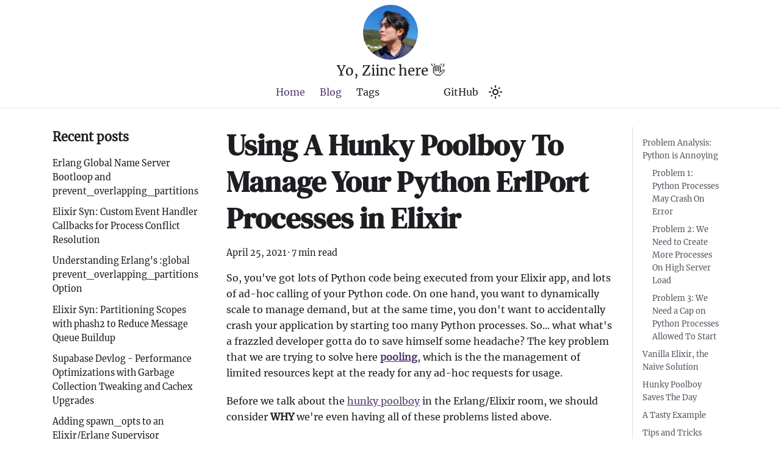

--- FILE ---
content_type: text/html; charset=utf-8
request_url: https://tzeyiing.com/posts/using-a-hunky-poolboy-to-manage-your-python-erlport-processes-in-elixir/
body_size: 10703
content:
<!doctype html>
<html lang="en" dir="ltr" class="blog-wrapper blog-post-page plugin-blog plugin-id-default" data-has-hydrated="false">
<head>
<meta charset="UTF-8">
<meta name="generator" content="Docusaurus v3.1.1">
<title data-rh="true">Using A Hunky Poolboy To Manage Your Python ErlPort Processes in Elixir | TY</title><meta data-rh="true" name="viewport" content="width=device-width,initial-scale=1"><meta data-rh="true" name="twitter:card" content="summary_large_image"><meta data-rh="true" property="og:url" content="https://www.tzeyiing.com/posts/using-a-hunky-poolboy-to-manage-your-python-erlport-processes-in-elixir"><meta data-rh="true" property="og:locale" content="en"><meta data-rh="true" name="docusaurus_locale" content="en"><meta data-rh="true" name="docusaurus_tag" content="default"><meta data-rh="true" name="docsearch:language" content="en"><meta data-rh="true" name="docsearch:docusaurus_tag" content="default"><meta data-rh="true" property="og:title" content="Using A Hunky Poolboy To Manage Your Python ErlPort Processes in Elixir | TY"><meta data-rh="true" name="description" content="So, you&#x27;ve got lots of Python code being executed from your Elixir app, and lots of ad-hoc calling of your Python code. On one hand, you want to dynamically scale to manage demand, but at the same time, you don&#x27;t want to accidentally crash your application by starting too many Python processes. So... what what&#x27;s a frazzled developer gotta do to save himself some headache? The key problem that we are trying to solve here pooling), which is the the management of limited resources kept at the ready for any ad-hoc requests for usage."><meta data-rh="true" property="og:description" content="So, you&#x27;ve got lots of Python code being executed from your Elixir app, and lots of ad-hoc calling of your Python code. On one hand, you want to dynamically scale to manage demand, but at the same time, you don&#x27;t want to accidentally crash your application by starting too many Python processes. So... what what&#x27;s a frazzled developer gotta do to save himself some headache? The key problem that we are trying to solve here pooling), which is the the management of limited resources kept at the ready for any ad-hoc requests for usage."><meta data-rh="true" property="og:type" content="article"><meta data-rh="true" property="article:published_time" content="2021-04-25T13:35:56.571Z"><meta data-rh="true" property="article:tag" content="elixir,python,poolboy,erlport,export"><link data-rh="true" rel="icon" href="/favicon.ico"><link data-rh="true" rel="canonical" href="https://www.tzeyiing.com/posts/using-a-hunky-poolboy-to-manage-your-python-erlport-processes-in-elixir"><link data-rh="true" rel="alternate" href="https://www.tzeyiing.com/posts/using-a-hunky-poolboy-to-manage-your-python-erlport-processes-in-elixir" hreflang="en"><link data-rh="true" rel="alternate" href="https://www.tzeyiing.com/posts/using-a-hunky-poolboy-to-manage-your-python-erlport-processes-in-elixir" hreflang="x-default"><link rel="alternate" type="application/rss+xml" href="/posts/rss.xml" title="TY RSS Feed">
<link rel="alternate" type="application/atom+xml" href="/posts/atom.xml" title="TY Atom Feed">

<link rel="preconnect" href="https://www.google-analytics.com">
<link rel="preconnect" href="https://www.googletagmanager.com">
<script async src="https://www.googletagmanager.com/gtag/js?id=G-7HPR348STH"></script>
<script>function gtag(){dataLayer.push(arguments)}window.dataLayer=window.dataLayer||[],gtag("js",new Date),gtag("config","G-7HPR348STH",{})</script><link rel="stylesheet" href="/assets/css/styles.dd4b3456.css">
<script src="/assets/js/runtime~main.e8183b37.js" defer="defer"></script>
<script src="/assets/js/main.81330a57.js" defer="defer"></script>
</head>
<body class="navigation-with-keyboard">
<script>!function(){function t(t){document.documentElement.setAttribute("data-theme",t)}var e=function(){try{return new URLSearchParams(window.location.search).get("docusaurus-theme")}catch(t){}}()||function(){try{return localStorage.getItem("theme")}catch(t){}}();t(null!==e?e:"light")}(),function(){try{const c=new URLSearchParams(window.location.search).entries();for(var[t,e]of c)if(t.startsWith("docusaurus-data-")){var a=t.replace("docusaurus-data-","data-");document.documentElement.setAttribute(a,e)}}catch(t){}}()</script><div id="__docusaurus"><div role="region" aria-label="Skip to main content"><a class="skipToContent_fXgn" href="#__docusaurus_skipToContent_fallback">Skip to main content</a></div><nav aria-label="Main" class="navbar navbar--fixed-top navbarHideable_m1mJ"><div class="navbar__inner"><div class="navbar__items navbar__items--logo"><a class="navbar__brand" href="/"><div class="navbar__logo"><img src="/headshot.jpg" alt="TY" class="themedComponent_mlkZ themedComponent--light_NVdE"><img src="/headshot.jpg" alt="TY" class="themedComponent_mlkZ themedComponent--dark_xIcU"></div><b class="navbar__title text--truncate">TY</b></a></div><div class="navbar__items--tagline"><span>Yo, Ziinc here 👋</span></div><div class="navbar__items--wrapper"><div class="navbar__items navbar__items--left"><button aria-label="Toggle navigation bar" aria-expanded="false" class="navbar__toggle clean-btn" type="button"><svg width="30" height="30" viewBox="0 0 30 30" aria-hidden="true"><path stroke="currentColor" stroke-linecap="round" stroke-miterlimit="10" stroke-width="2" d="M4 7h22M4 15h22M4 23h22"></path></svg></button><a aria-current="page" class="navbar__item navbar__link navbar__link--active" href="/">Home</a><a aria-current="page" class="navbar__item navbar__link navbar__link--active" href="/posts">Blog</a><a class="navbar__item navbar__link" href="/posts/tags">Tags</a></div><div class="navbar__items navbar__items--right"><a href="https://github.com/Ziinc" target="_blank" rel="noopener noreferrer" class="navbar__item navbar__link">GitHub</a><div class="toggle_vylO colorModeToggle_x44X"><button class="clean-btn toggleButton_gllP toggleButtonDisabled_aARS" type="button" disabled="" title="Switch between dark and light mode (currently light mode)" aria-label="Switch between dark and light mode (currently light mode)" aria-live="polite"><svg viewBox="0 0 24 24" width="24" height="24" class="lightToggleIcon_pyhR"><path fill="currentColor" d="M12,9c1.65,0,3,1.35,3,3s-1.35,3-3,3s-3-1.35-3-3S10.35,9,12,9 M12,7c-2.76,0-5,2.24-5,5s2.24,5,5,5s5-2.24,5-5 S14.76,7,12,7L12,7z M2,13l2,0c0.55,0,1-0.45,1-1s-0.45-1-1-1l-2,0c-0.55,0-1,0.45-1,1S1.45,13,2,13z M20,13l2,0c0.55,0,1-0.45,1-1 s-0.45-1-1-1l-2,0c-0.55,0-1,0.45-1,1S19.45,13,20,13z M11,2v2c0,0.55,0.45,1,1,1s1-0.45,1-1V2c0-0.55-0.45-1-1-1S11,1.45,11,2z M11,20v2c0,0.55,0.45,1,1,1s1-0.45,1-1v-2c0-0.55-0.45-1-1-1C11.45,19,11,19.45,11,20z M5.99,4.58c-0.39-0.39-1.03-0.39-1.41,0 c-0.39,0.39-0.39,1.03,0,1.41l1.06,1.06c0.39,0.39,1.03,0.39,1.41,0s0.39-1.03,0-1.41L5.99,4.58z M18.36,16.95 c-0.39-0.39-1.03-0.39-1.41,0c-0.39,0.39-0.39,1.03,0,1.41l1.06,1.06c0.39,0.39,1.03,0.39,1.41,0c0.39-0.39,0.39-1.03,0-1.41 L18.36,16.95z M19.42,5.99c0.39-0.39,0.39-1.03,0-1.41c-0.39-0.39-1.03-0.39-1.41,0l-1.06,1.06c-0.39,0.39-0.39,1.03,0,1.41 s1.03,0.39,1.41,0L19.42,5.99z M7.05,18.36c0.39-0.39,0.39-1.03,0-1.41c-0.39-0.39-1.03-0.39-1.41,0l-1.06,1.06 c-0.39,0.39-0.39,1.03,0,1.41s1.03,0.39,1.41,0L7.05,18.36z"></path></svg><svg viewBox="0 0 24 24" width="24" height="24" class="darkToggleIcon_wfgR"><path fill="currentColor" d="M9.37,5.51C9.19,6.15,9.1,6.82,9.1,7.5c0,4.08,3.32,7.4,7.4,7.4c0.68,0,1.35-0.09,1.99-0.27C17.45,17.19,14.93,19,12,19 c-3.86,0-7-3.14-7-7C5,9.07,6.81,6.55,9.37,5.51z M12,3c-4.97,0-9,4.03-9,9s4.03,9,9,9s9-4.03,9-9c0-0.46-0.04-0.92-0.1-1.36 c-0.98,1.37-2.58,2.26-4.4,2.26c-2.98,0-5.4-2.42-5.4-5.4c0-1.81,0.89-3.42,2.26-4.4C12.92,3.04,12.46,3,12,3L12,3z"></path></svg></button></div><div class="navbarSearchContainer_Bca1"></div></div></div></div><div role="presentation" class="navbar-sidebar__backdrop"></div></nav><div id="__docusaurus_skipToContent_fallback" class="main-wrapper mainWrapper_z2l0"><div class="container margin-vert--lg"><div class="row"><aside class="col col--3"><nav class="sidebar_re4s thin-scrollbar" aria-label="Blog recent posts navigation"><div class="sidebarItemTitle_pO2u margin-bottom--md">Recent posts</div><ul class="sidebarItemList_Yudw clean-list"><li class="sidebarItem__DBe"><a class="sidebarItemLink_mo7H" href="/posts/2025/12/15/debugging-erlang-global-bootloop">Erlang Global Name Server Bootloop and prevent_overlapping_partitions</a></li><li class="sidebarItem__DBe"><a class="sidebarItemLink_mo7H" href="/posts/2025/12/15/elixir-syn-custom-event-handlers">Elixir Syn: Custom Event Handler Callbacks for Process Conflict Resolution</a></li><li class="sidebarItem__DBe"><a class="sidebarItemLink_mo7H" href="/posts/2025/12/15/erlang-prevent-overlapping-partitions">Understanding Erlang&#x27;s :global prevent_overlapping_partitions Option</a></li><li class="sidebarItem__DBe"><a class="sidebarItemLink_mo7H" href="/posts/2025/12/15/elixir-syn-scope-partitioning">Elixir Syn: Partitioning Scopes with phash2 to Reduce Message Queue Buildup</a></li><li class="sidebarItem__DBe"><a class="sidebarItemLink_mo7H" href="/posts/2024/11/12/supabase-devlog-performance-optimizations-gc-cachex">Supabase Devlog - Performance Optimizations with Garbage Collection Tweaking and Cachex Upgrades</a></li><li class="sidebarItem__DBe"><a class="sidebarItemLink_mo7H" href="/posts/2024/11/05/supervisor-fullsweep-after">Adding spawn_opts to an Elixir/Erlang Supervisor</a></li><li class="sidebarItem__DBe"><a class="sidebarItemLink_mo7H" href="/posts/2024/10/20/deploy-edge-functions-db-migrations-scripts">Deploy Your Supabase Edge Functions and Database Migrations with Single Command (100x productivity!)</a></li><li class="sidebarItem__DBe"><a class="sidebarItemLink_mo7H" href="/posts/2024/10/20/wouter-ga4-integration-for-web-analytics">Google Analytics GA4 Integration with Wouter for Web Analytics in React Routing</a></li><li class="sidebarItem__DBe"><a class="sidebarItemLink_mo7H" href="/posts/2024/06/14/adding-email-octopus-forms-to-react">Adding EmailOctopus form to React (Docusaurus)</a></li><li class="sidebarItem__DBe"><a class="sidebarItemLink_mo7H" href="/posts/2024/06/14/supabase-devlog-opentelemetry-custom-sampler">Supabase Devlog - Implementing a Custom OpenTelemetry Sampler</a></li><li class="sidebarItem__DBe"><a class="sidebarItemLink_mo7H" href="/posts/2024/05/26/ecto-migrations-on-startup-with-releases">Running Ecto Migrations on Startup with Elixir Releases</a></li><li class="sidebarItem__DBe"><a class="sidebarItemLink_mo7H" href="/posts/2024/03/09/til-running-multiple-exunit-test-lines">TIL - Running multiple ExUnit test lines (Elixir)</a></li><li class="sidebarItem__DBe"><a class="sidebarItemLink_mo7H" href="/posts/2024/02/15/logflare-devlog-broadway-falling-over">Logflare Devlog AAR - Broadway Pipeline Falling Over Again And Again</a></li><li class="sidebarItem__DBe"><a class="sidebarItemLink_mo7H" href="/posts/2024/02/13/setup-beam-with-asdf-tool-version">Setting Up Elixir/Erlang Github Actions Using .tool-versions</a></li><li class="sidebarItem__DBe"><a class="sidebarItemLink_mo7H" href="/posts/adding-material-ui-in-a-browser-extension-content-page">Adding Material UI in a Browser Extension Content Page</a></li><li class="sidebarItem__DBe"><a class="sidebarItemLink_mo7H" href="/posts/getting-esbuild-to-watch-for-tailwindcss-content-files-for-esbuild-sass-plugin">Getting ESBuild to Watch for TailwindCSS Content Files for esbuild-sass-plugin</a></li><li class="sidebarItem__DBe"><a class="sidebarItemLink_mo7H" href="/posts/how-to-generate-dynamic-pages-for-docusaurus">How to Generate Dynamic Pages for Docusaurus</a></li><li class="sidebarItem__DBe"><a class="sidebarItemLink_mo7H" href="/posts/using-supabase-js-auth-features-on-node-js">Using supabase-js Auth Features on Node.js </a></li><li class="sidebarItem__DBe"><a class="sidebarItemLink_mo7H" href="/posts/taking-control-of-the-browser-dark-mode-with-ant-design-and-tailwindcss-for-dark-mode-wizardry">Taking Control of the Browser Dark Mode with Ant Design and TailwindCSS for Dark Mode Wizardry</a></li><li class="sidebarItem__DBe"><a class="sidebarItemLink_mo7H" href="/posts/combining-tailwindcss-with-ant-design-for-super-fast-and-simple-ui-development">Combining TailwindCSS with Ant Design for Super Fast (And Simple) UI Development</a></li><li class="sidebarItem__DBe"><a class="sidebarItemLink_mo7H" href="/posts/netlifycms-is-dead">NetlifyCMS is Dead - Can You Trust Netlify for Open Source?</a></li><li class="sidebarItem__DBe"><a class="sidebarItemLink_mo7H" href="/posts/zn-reviews-race-for-the-galaxy">Zn Reviews: Race for the Galaxy</a></li><li class="sidebarItem__DBe"><a class="sidebarItemLink_mo7H" href="/posts/integrating-n8n-with-google-sheets-using-oauth2">Integrating n8n with Google Sheets using Oauth2</a></li><li class="sidebarItem__DBe"><a class="sidebarItemLink_mo7H" href="/posts/erlang-global-resource-locks-elixir">Erlang :global Resource Locks (Elixir)</a></li><li class="sidebarItem__DBe"><a class="sidebarItemLink_mo7H" href="/posts/fast-wiktionary-omnibar-searching-for-language-learning-firefox">Fast Wiktionary Omnibar Searching for Language Learning (Firefox)</a></li><li class="sidebarItem__DBe"><a class="sidebarItemLink_mo7H" href="/posts/hosting-your-private-npm-packages-on-gitlabs-private-npm-registry">Hosting Your Private NPM Packages on GitLab&#x27;s Private NPM Registry</a></li><li class="sidebarItem__DBe"><a class="sidebarItemLink_mo7H" href="/posts/optimizing-your-learning-and-thinking">Optimizing Your Learning and Thinking</a></li><li class="sidebarItem__DBe"><a aria-current="page" class="sidebarItemLink_mo7H sidebarItemLinkActive_I1ZP" href="/posts/using-a-hunky-poolboy-to-manage-your-python-erlport-processes-in-elixir">Using A Hunky Poolboy To Manage Your Python ErlPort Processes in Elixir </a></li><li class="sidebarItem__DBe"><a class="sidebarItemLink_mo7H" href="/posts/why-erlang-elixir-a-fanboys-argument-for-scalable-distributed-concurrent-programming-while-staying-sane">Why Erlang/Elixir? A Fanboy&#x27;s Argument for Scalable, Distributed, Concurrent Programming While Staying Sane</a></li><li class="sidebarItem__DBe"><a class="sidebarItemLink_mo7H" href="/posts/using-embedded-schemas-for-easy-peasy-ecto-preloading">Using Embedded Schemas for Easy Peasy Ecto Preloading</a></li><li class="sidebarItem__DBe"><a class="sidebarItemLink_mo7H" href="/posts/using-common-table-expressions-for-temporary-tables-in-elixir-ecto">Using Common Table Expressions for Temporary Tables in Elixir (Ecto)</a></li><li class="sidebarItem__DBe"><a class="sidebarItemLink_mo7H" href="/posts/deploying-a-trained-spacy-model-as-a-sub-package">Deploying a Trained SpaCy Model As a Python Sub-Package</a></li><li class="sidebarItem__DBe"><a class="sidebarItemLink_mo7H" href="/posts/translating-data-types-between-elixir-and-python-when-using-erlport-export">Translating Data Types Between Elixir and Python (when using Erlport/Export)</a></li><li class="sidebarItem__DBe"><a class="sidebarItemLink_mo7H" href="/posts/using-recursive-functions-for-ecto-query-building">Using Recursive Functions for Ecto Query Building</a></li><li class="sidebarItem__DBe"><a class="sidebarItemLink_mo7H" href="/posts/doing-bulk-insertions-with-embedded-schemas-with-ecto-repo-insert_all">Doing Bulk Insertions with Embedded Schemas with Ecto.Repo.insert_all</a></li><li class="sidebarItem__DBe"><a class="sidebarItemLink_mo7H" href="/posts/using-pythons-invoke-for-simple-gitflow-release-automation">Using Python&#x27;s Invoke for Simple GitFlow Release Automation</a></li><li class="sidebarItem__DBe"><a class="sidebarItemLink_mo7H" href="/posts/shrink-your-static-website-size-by-10x-with-this-simple-trick">Shrink Your Static Website Size by 10x With This Simple Trick (gzip)! </a></li><li class="sidebarItem__DBe"><a class="sidebarItemLink_mo7H" href="/posts/mixing-python-with-elixir-with-export-erlport">Mixing Python with Elixir with Export (Erlport)</a></li><li class="sidebarItem__DBe"><a class="sidebarItemLink_mo7H" href="/posts/adding-postcss-to-a-hugo-static-site">Adding PostCSS to a Hugo Static Site</a></li><li class="sidebarItem__DBe"><a class="sidebarItemLink_mo7H" href="/posts/mobile-development-on-chromebook-with-croton-expo-react-native">Mobile Development on a Chromebook with Crouton and Expo (React Native)</a></li><li class="sidebarItem__DBe"><a class="sidebarItemLink_mo7H" href="/posts/pricing-newsletter-sponsorships">Pricing Your Newsletter Sponsorship</a></li><li class="sidebarItem__DBe"><a class="sidebarItemLink_mo7H" href="/posts/stale-bot-for-projects">Issue trackers should not use stale bots</a></li><li class="sidebarItem__DBe"><a class="sidebarItemLink_mo7H" href="/posts/ecto-migrations-on-startup">Running Ecto Migrations and Other Startup Tasks With Distillery Hooks</a></li><li class="sidebarItem__DBe"><a class="sidebarItemLink_mo7H" href="/posts/data-analytics-internship-deloitte-france">Being A Data Analytics Swiss Army Knife - My Experience As An Intern In Deloitte France</a></li><li class="sidebarItem__DBe"><a class="sidebarItemLink_mo7H" href="/posts/py-invoke-task-runner">Using Invoke as a task runner in Python</a></li></ul></nav></aside><main class="col col--7" itemscope="" itemtype="https://schema.org/Blog"><article itemprop="blogPost" itemscope="" itemtype="https://schema.org/BlogPosting"><meta itemprop="description" content="So, you&#x27;ve got lots of Python code being executed from your Elixir app, and lots of ad-hoc calling of your Python code. On one hand, you want to dynamically scale to manage demand, but at the same time, you don&#x27;t want to accidentally crash your application by starting too many Python processes. So... what what&#x27;s a frazzled developer gotta do to save himself some headache? The key problem that we are trying to solve here pooling), which is the the management of limited resources kept at the ready for any ad-hoc requests for usage."><header><h1 class="title_f1Hy" itemprop="headline">Using A Hunky Poolboy To Manage Your Python ErlPort Processes in Elixir </h1><div class="container_mt6G margin-vert--md"><time datetime="2021-04-25T13:35:56.571Z" itemprop="datePublished">April 25, 2021</time> · <!-- -->7 min read</div></header><div id="__blog-post-container" class="markdown" itemprop="articleBody"><p>So, you&#x27;ve got lots of Python code being executed from your Elixir app, and lots of ad-hoc calling of your Python code. On one hand, you want to dynamically scale to manage demand, but at the same time, you don&#x27;t want to accidentally crash your application by starting too many Python processes. So... what what&#x27;s a frazzled developer gotta do to save himself some headache? The key problem that we are trying to solve here <a href="https://en.wikipedia.org/wiki/Pool_(computer_science)" target="_blank" rel="noopener noreferrer"><strong>pooling</strong></a>, which is the the management of limited resources kept at the ready for any ad-hoc requests for usage.</p>
<p>Before we talk about the <a href="https://github.com/devinus/poolboy" target="_blank" rel="noopener noreferrer">hunky poolboy</a> in the Erlang/Elixir room, we should consider <strong>WHY</strong> we&#x27;re even having all of these problems listed above.</p>
<h2 class="anchor anchorWithHideOnScrollNavbar_WYt5" id="problem-analysis-python-is-annoying">Problem Analysis: Python is Annoying<a href="#problem-analysis-python-is-annoying" class="hash-link" aria-label="Direct link to Problem Analysis: Python is Annoying" title="Direct link to Problem Analysis: Python is Annoying">​</a></h2>
<h3 class="anchor anchorWithHideOnScrollNavbar_WYt5" id="problem-1-python-processes-may-crash-on-error">Problem 1: Python Processes May Crash On Error<a href="#problem-1-python-processes-may-crash-on-error" class="hash-link" aria-label="Direct link to Problem 1: Python Processes May Crash On Error" title="Direct link to Problem 1: Python Processes May Crash On Error">​</a></h3>
<p>When we <a href="https://www.tzeyiing.com/posts/mixing-python-with-elixir-with-export-erlport/" target="_blank" rel="noopener noreferrer">start up a Python process using Erlport/Export</a>, we inadvertently expose ourselves to the possibility of the Python process shutting down due to errors. In this case, the process created by Export will also shutdown, leaving us with one less Python process to work with. Ideally, we would want this Python process to be re-created automatically.</p>
<p><em>Doesn&#x27;t this sound like a problem that Elixir already addresses?</em></p>
<h3 class="anchor anchorWithHideOnScrollNavbar_WYt5" id="problem-2-we-need-to-create-more-processes-on-high-server-load">Problem 2: We Need to Create More Processes On High Server Load<a href="#problem-2-we-need-to-create-more-processes-on-high-server-load" class="hash-link" aria-label="Direct link to Problem 2: We Need to Create More Processes On High Server Load" title="Direct link to Problem 2: We Need to Create More Processes On High Server Load">​</a></h3>
<p>On high load, we&#x27;ll definitely need to increase the number of Python processes started up to handle with our increase request traffic. This gives us some scalability and makes us more dynamic... but it inadvertently leads us to problem 3...</p>
<h3 class="anchor anchorWithHideOnScrollNavbar_WYt5" id="problem-3-we-need-a-cap-on-python-processes-allowed-to-start">Problem 3: We Need a Cap on Python Processes Allowed To Start<a href="#problem-3-we-need-a-cap-on-python-processes-allowed-to-start" class="hash-link" aria-label="Direct link to Problem 3: We Need a Cap on Python Processes Allowed To Start" title="Direct link to Problem 3: We Need a Cap on Python Processes Allowed To Start">​</a></h3>
<p>Each Python process started consumes a certain amount of memory, and each additional process started can start to snowball your app&#x27;s memory into a monstrosity that goes out fo control. So, we&#x27;ll definitely need some mechanism to allow a certain number of processes to be started up, but not too many to overwhelm the underlying machine.</p>
<h2 class="anchor anchorWithHideOnScrollNavbar_WYt5" id="vanilla-elixir-the-naive-solution">Vanilla Elixir, the Naive Solution<a href="#vanilla-elixir-the-naive-solution" class="hash-link" aria-label="Direct link to Vanilla Elixir, the Naive Solution" title="Direct link to Vanilla Elixir, the Naive Solution">​</a></h2>
<p>One way to do this with vanilla Elixir is to use either a <a href="https://hexdocs.pm/elixir/Supervisor.html" target="_blank" rel="noopener noreferrer"><code>Supervisor</code></a> to start and supervise a fixed number of processes, or to use a <a href="https://hexdocs.pm/elixir/DynamicSupervisor.html" target="_blank" rel="noopener noreferrer"><code>DynamicSupervisor</code></a> to supervise a variable number of processes.</p>
<p>However, rolling our own solution has loads of drawbacks, such as extended product development time, additional time spend on development, and reduced reliability due to lack of battle testing and production use. So, lets have a look at the handsome out-of-the-box solution available for us...</p>
<h2 class="anchor anchorWithHideOnScrollNavbar_WYt5" id="hunky-poolboy-saves-the-day">Hunky Poolboy Saves The Day<a href="#hunky-poolboy-saves-the-day" class="hash-link" aria-label="Direct link to Hunky Poolboy Saves The Day" title="Direct link to Hunky Poolboy Saves The Day">​</a></h2>
<p>Here comes the star of the show, <a href="https://github.com/devinus/poolboy" target="_blank" rel="noopener noreferrer">Poolboy</a>. Highly reliable and battle tested, we can most definitely trust it to create pools of processes that we can then check out and call, while trusting that the processes are supervised and will restart on crash. Furthermore, we can also configure the amount of overflow processes to be allowed to be started, permitting us to dynamically scale for problem 2 and 3 while also providing a hard cap to number of processes started.</p>
<p>It is noted that many many libraries utilize <code>:poolboy</code> (such as Ecto, the database ORM for Elixir) and it is extremely reliable and battle tested, having been released more than 10 years ago.</p>
<h2 class="anchor anchorWithHideOnScrollNavbar_WYt5" id="a-tasty-example">A Tasty Example<a href="#a-tasty-example" class="hash-link" aria-label="Direct link to A Tasty Example" title="Direct link to A Tasty Example">​</a></h2>
<p>After following <a href="https://www.tzeyiing.com/posts/mixing-python-with-elixir-with-export-erlport/" target="_blank" rel="noopener noreferrer">the guide on setting up a GenServer wrapper for a Python process</a>, you should have a <code>GenServer</code> module called <code>MyApp.PyWorker</code> that can now be called to perform some text duplication.</p>
<p>Let&#x27;s create a manager module to &quot;manage&quot; a pool of <code>PyWorker</code>s, while also using <code>:poolboy</code>.</p>
<p>Create a manager module called <code>MyApp.PyManager</code>:</p>
<div class="language-elixir codeBlockContainer_Ckt0 theme-code-block" style="--prism-color:#393A34;--prism-background-color:#f6f8fa"><div class="codeBlockContent_biex"><pre tabindex="0" class="prism-code language-elixir codeBlock_bY9V thin-scrollbar" style="color:#393A34;background-color:#f6f8fa"><code class="codeBlockLines_e6Vv"><span class="token-line" style="color:#393A34"><span class="token plain"># lib/py_manager.ex</span><br></span><span class="token-line" style="color:#393A34"><span class="token plain">defmodule MyApp.PyManager do</span><br></span><span class="token-line" style="color:#393A34"><span class="token plain">  use Supervisor</span><br></span><span class="token-line" style="color:#393A34"><span class="token plain" style="display:inline-block"></span><br></span><span class="token-line" style="color:#393A34"><span class="token plain">  def start_link(_) do</span><br></span><span class="token-line" style="color:#393A34"><span class="token plain">    Supervisor.start_link(__MODULE__, [], name: __MODULE__)</span><br></span><span class="token-line" style="color:#393A34"><span class="token plain">  end</span><br></span><span class="token-line" style="color:#393A34"><span class="token plain" style="display:inline-block"></span><br></span><span class="token-line" style="color:#393A34"><span class="token plain">  @impl true</span><br></span><span class="token-line" style="color:#393A34"><span class="token plain">  def init(_) do</span><br></span><span class="token-line" style="color:#393A34"><span class="token plain">    children = [</span><br></span><span class="token-line" style="color:#393A34"><span class="token plain">      :poolboy.child_spec(:py_pool,</span><br></span><span class="token-line" style="color:#393A34"><span class="token plain">        name: {:local, :py_pool},</span><br></span><span class="token-line" style="color:#393A34"><span class="token plain">        worker_module: MyApp.PyWorker,</span><br></span><span class="token-line" style="color:#393A34"><span class="token plain">        size: 4,</span><br></span><span class="token-line" style="color:#393A34"><span class="token plain">        max_overflow: 2</span><br></span><span class="token-line" style="color:#393A34"><span class="token plain">      )</span><br></span><span class="token-line" style="color:#393A34"><span class="token plain">    ]</span><br></span><span class="token-line" style="color:#393A34"><span class="token plain" style="display:inline-block"></span><br></span><span class="token-line" style="color:#393A34"><span class="token plain">    Supervisor.init(children, strategy: :one_for_one)</span><br></span><span class="token-line" style="color:#393A34"><span class="token plain">  end</span><br></span><span class="token-line" style="color:#393A34"><span class="token plain">  </span><br></span><span class="token-line" style="color:#393A34"><span class="token plain">  def call(func, a \\ []) do</span><br></span><span class="token-line" style="color:#393A34"><span class="token plain">    :poolboy.transaction(:py_pool, fn pid -&gt;</span><br></span><span class="token-line" style="color:#393A34"><span class="token plain">      GenServer.call(pid, {func, args})</span><br></span><span class="token-line" style="color:#393A34"><span class="token plain">    end)</span><br></span><span class="token-line" style="color:#393A34"><span class="token plain">  end</span><br></span><span class="token-line" style="color:#393A34"><span class="token plain">end</span><br></span></code></pre><div class="buttonGroup__atx"><button type="button" aria-label="Copy code to clipboard" title="Copy" class="clean-btn"><span class="copyButtonIcons_eSgA" aria-hidden="true"><svg viewBox="0 0 24 24" class="copyButtonIcon_y97N"><path fill="currentColor" d="M19,21H8V7H19M19,5H8A2,2 0 0,0 6,7V21A2,2 0 0,0 8,23H19A2,2 0 0,0 21,21V7A2,2 0 0,0 19,5M16,1H4A2,2 0 0,0 2,3V17H4V3H16V1Z"></path></svg><svg viewBox="0 0 24 24" class="copyButtonSuccessIcon_LjdS"><path fill="currentColor" d="M21,7L9,19L3.5,13.5L4.91,12.09L9,16.17L19.59,5.59L21,7Z"></path></svg></span></button></div></div></div>
<p>This <code>PyManager</code> module implements an Elixir supervisor, as seen through the <code>use Supervisor</code> macro. Through the <code>init/1</code> callback, we implement a supervision tree, with the only supervised child being poolboy&#x27;s own supervision tree.</p>
<p>Within the poolboy child specification, we specify the name of the pool as the first argument. The second argument is a keyword list of options. Poolboy itself doesn&#x27;t really have great documentation, so we will rely on <a href="https://elixirschool.com/en/lessons/libraries/poolboy/#the-configuration-options" target="_blank" rel="noopener noreferrer">ElixirSchool&#x27;s article on poolboy</a> for understanding the keyword options.</p>
<blockquote>
<ul>
<li>:name<!-- --> - the pool name. Scope can be <!-- -->:local<!-- -->, <!-- -->:global<!-- -->, or <!-- -->:via<!-- -->.</li>
<li>:worker_module<!-- --> - the module that represents the worker.</li>
<li>:size<!-- --> - maximum pool size.</li>
<li>:max_overflow<!-- --> - maximum number of temporary workers created when the pool is empty. (optional)</li>
<li>:strategy<!-- --> - <!-- -->:lifo<!-- --> or <!-- -->:fifo<!-- -->, determines whether the workers that return to the pool should be placed first or last in the line of available workers. Default is <!-- -->:lifo<!-- -->. (optional)</li>
</ul>
<p>from <a href="https://elixirschool.com/en/lessons/libraries/poolboy/#the-configuration-options" target="_blank" rel="noopener noreferrer">Poolboy - Elixir School</a>
s</p>
</blockquote>
<p>In our case, we have provided the following options to the child spec:</p>
<ul>
<li>a locally referenced name <code>:py_pool</code></li>
<li>the worker module to be initiated.</li>
<li>a pool size of 4, meaning the number of workers created</li>
<li>a maxiumum of 2 workers that would be created on demand</li>
</ul>
<p>After initiating the our supervisor in the final line of <code>init/1</code>, we will then define a general function interface to interact with the pool. This will hide the poolboy-specific parts from external users that call this module. In this case, we define a <code>call/2</code> function that simply makes a genserver call to the underly <code>PyWorker module.  We will make use of </code>:poolboy<!-- -->.transaction/2`, which allows us to check out a process from the pool, execute an anonymous function, and automatically check the processes back into the pool after the function is complete.</p>
<p>After defining our <code>MyApp.PyManager</code> module, we will now have to define our <code>MyApp.PyWorker</code> module that will handle the forwarded GenServer calls, just like how we created one in <a href="https://www.tzeyiing.com/posts/mixing-python-with-elixir-with-export-erlport/" target="_blank" rel="noopener noreferrer">the explanatory article on connecting Python with Elxiir</a>:</p>
<div class="language-elixir codeBlockContainer_Ckt0 theme-code-block" style="--prism-color:#393A34;--prism-background-color:#f6f8fa"><div class="codeBlockContent_biex"><pre tabindex="0" class="prism-code language-elixir codeBlock_bY9V thin-scrollbar" style="color:#393A34;background-color:#f6f8fa"><code class="codeBlockLines_e6Vv"><span class="token-line" style="color:#393A34"><span class="token plain"># lib/py_worker.ex</span><br></span><span class="token-line" style="color:#393A34"><span class="token plain">defmodule MyApp.PyWorker do</span><br></span><span class="token-line" style="color:#393A34"><span class="token plain">  use GenServer</span><br></span><span class="token-line" style="color:#393A34"><span class="token plain">  use Export.Python</span><br></span><span class="token-line" style="color:#393A34"><span class="token plain" style="display:inline-block"></span><br></span><span class="token-line" style="color:#393A34"><span class="token plain">  def init(state) do</span><br></span><span class="token-line" style="color:#393A34"><span class="token plain">    priv_path = Path.join(:code.priv_dir(:my_app), &quot;python&quot;)</span><br></span><span class="token-line" style="color:#393A34"><span class="token plain">    {:ok, py} = Python.start_link(python_path: priv_path)</span><br></span><span class="token-line" style="color:#393A34"><span class="token plain">    {:ok, Map.put(state, :py, py)}</span><br></span><span class="token-line" style="color:#393A34"><span class="token plain">  end</span><br></span><span class="token-line" style="color:#393A34"><span class="token plain">  def handle_call({func, args}, _from, %{py: py} = state) do</span><br></span><span class="token-line" style="color:#393A34"><span class="token plain">    raw = Python.call(py, &quot;my_module&quot;, func, args)</span><br></span><span class="token-line" style="color:#393A34"><span class="token plain">    {:reply, result, state}</span><br></span><span class="token-line" style="color:#393A34"><span class="token plain">  end</span><br></span><span class="token-line" style="color:#393A34"><span class="token plain">  def terminate(_reason, %{py: py} = state) do</span><br></span><span class="token-line" style="color:#393A34"><span class="token plain">    Python.stop(py)</span><br></span><span class="token-line" style="color:#393A34"><span class="token plain">    :ok</span><br></span><span class="token-line" style="color:#393A34"><span class="token plain">  end</span><br></span><span class="token-line" style="color:#393A34"><span class="token plain">end</span><br></span></code></pre><div class="buttonGroup__atx"><button type="button" aria-label="Copy code to clipboard" title="Copy" class="clean-btn"><span class="copyButtonIcons_eSgA" aria-hidden="true"><svg viewBox="0 0 24 24" class="copyButtonIcon_y97N"><path fill="currentColor" d="M19,21H8V7H19M19,5H8A2,2 0 0,0 6,7V21A2,2 0 0,0 8,23H19A2,2 0 0,0 21,21V7A2,2 0 0,0 19,5M16,1H4A2,2 0 0,0 2,3V17H4V3H16V1Z"></path></svg><svg viewBox="0 0 24 24" class="copyButtonSuccessIcon_LjdS"><path fill="currentColor" d="M21,7L9,19L3.5,13.5L4.91,12.09L9,16.17L19.59,5.59L21,7Z"></path></svg></span></button></div></div></div>
<p>This simple module allows us to forward function calls to Python when <code>PyManager.call/2</code> is used. For example, we can call a python function defined in our <code>my_module.py</code> file as so:</p>
<div class="language-elixir codeBlockContainer_Ckt0 theme-code-block" style="--prism-color:#393A34;--prism-background-color:#f6f8fa"><div class="codeBlockContent_biex"><pre tabindex="0" class="prism-code language-elixir codeBlock_bY9V thin-scrollbar" style="color:#393A34;background-color:#f6f8fa"><code class="codeBlockLines_e6Vv"><span class="token-line" style="color:#393A34"><span class="token plain">iex&gt; MyApp.PyManager.call(&quot;duplicate_text&quot;, [&quot;testing&quot;])</span><br></span><span class="token-line" style="color:#393A34"><span class="token plain">&quot;testingtesting&quot;</span><br></span></code></pre><div class="buttonGroup__atx"><button type="button" aria-label="Copy code to clipboard" title="Copy" class="clean-btn"><span class="copyButtonIcons_eSgA" aria-hidden="true"><svg viewBox="0 0 24 24" class="copyButtonIcon_y97N"><path fill="currentColor" d="M19,21H8V7H19M19,5H8A2,2 0 0,0 6,7V21A2,2 0 0,0 8,23H19A2,2 0 0,0 21,21V7A2,2 0 0,0 19,5M16,1H4A2,2 0 0,0 2,3V17H4V3H16V1Z"></path></svg><svg viewBox="0 0 24 24" class="copyButtonSuccessIcon_LjdS"><path fill="currentColor" d="M21,7L9,19L3.5,13.5L4.91,12.09L9,16.17L19.59,5.59L21,7Z"></path></svg></span></button></div></div></div>
<h2 class="anchor anchorWithHideOnScrollNavbar_WYt5" id="tips-and-tricks">Tips and Tricks<a href="#tips-and-tricks" class="hash-link" aria-label="Direct link to Tips and Tricks" title="Direct link to Tips and Tricks">​</a></h2>
<p>Of course, from my professional experience, I&#x27;ll share some secret sauce that I&#x27;ve been using to ensure that the whole world doesn&#x27;t come crashing down and my weekends are free from worries.</p>
<h3 class="anchor anchorWithHideOnScrollNavbar_WYt5" id="tip-1-use-separate-pools-for-separate-workload-priorities">Tip 1: Use Separate Pools For Separate Workload Priorities<a href="#tip-1-use-separate-pools-for-separate-workload-priorities" class="hash-link" aria-label="Direct link to Tip 1: Use Separate Pools For Separate Workload Priorities" title="Direct link to Tip 1: Use Separate Pools For Separate Workload Priorities">​</a></h3>
<p>Are there Python calls that must not be dropped at any cost? If so, create your very own dedicated <code>:write</code> pool, for you to check out and call when working with sensitive or important workloads.</p>
<p>You can then have the main pool of python processes used for non-critical <code>:read</code> workloads, such as data fetching, calculations, etc. If the user won&#x27;t notice a failure or it can be easily retried on crash/timeout, opt to use the <code>:read</code> pool.</p>
<h3 class="anchor anchorWithHideOnScrollNavbar_WYt5" id="tip-2-set-an-overflow-but-not-too-much">Tip 2: Set an Overflow, But Not Too Much<a href="#tip-2-set-an-overflow-but-not-too-much" class="hash-link" aria-label="Direct link to Tip 2: Set an Overflow, But Not Too Much" title="Direct link to Tip 2: Set an Overflow, But Not Too Much">​</a></h3>
<p>For each overflow request, a new Python process gets started up. Once it is complete, it will then get killed. If you are receiving high call counts, consider setting a limit on the number of new processes allowed to be started up while increasing the pool count instead. This is because it may actually consume more resources to constantly start and kill processes through ErlPort than to simply pre-emptively increase the pool count. This is highly dependent on the VM that you are working with, so take this advice with a pinch of salt.</p>
<p>Additionally, if you allow too high of an overflow, your machine may max out its memory usage. As such, tailor this overflow to match the max workload that you are willing to withstand.</p>
<h2 class="anchor anchorWithHideOnScrollNavbar_WYt5" id="wrapping-up">Wrapping Up<a href="#wrapping-up" class="hash-link" aria-label="Direct link to Wrapping Up" title="Direct link to Wrapping Up">​</a></h2>
<p>Poolboy is one of the easiest ways in Elixir to create a process pool, and fits our needs perfectly for blending Python usage with Elixir. Use it or not, choice depends on your requirements. But more often than not, it will save you lots of headaches!</p></div><footer class="row docusaurus-mt-lg blogPostFooterDetailsFull_mRVl"><div class="col"><b>Tags:</b><ul class="tags_jXut padding--none margin-left--sm"><li class="tag_QGVx"><a class="tag_zVej tagRegular_sFm0" href="/posts/tags/elixir">elixir</a></li><li class="tag_QGVx"><a class="tag_zVej tagRegular_sFm0" href="/posts/tags/python">python</a></li><li class="tag_QGVx"><a class="tag_zVej tagRegular_sFm0" href="/posts/tags/poolboy">poolboy</a></li><li class="tag_QGVx"><a class="tag_zVej tagRegular_sFm0" href="/posts/tags/erlport">erlport</a></li><li class="tag_QGVx"><a class="tag_zVej tagRegular_sFm0" href="/posts/tags/export">export</a></li></ul></div></footer></article><nav class="pagination-nav docusaurus-mt-lg" aria-label="Blog post page navigation"><a class="pagination-nav__link pagination-nav__link--prev" href="/posts/optimizing-your-learning-and-thinking"><div class="pagination-nav__sublabel">Newer Post</div><div class="pagination-nav__label">Optimizing Your Learning and Thinking</div></a><a class="pagination-nav__link pagination-nav__link--next" href="/posts/why-erlang-elixir-a-fanboys-argument-for-scalable-distributed-concurrent-programming-while-staying-sane"><div class="pagination-nav__sublabel">Older Post</div><div class="pagination-nav__label">Why Erlang/Elixir? A Fanboy&#x27;s Argument for Scalable, Distributed, Concurrent Programming While Staying Sane</div></a></nav></main><div class="col col--2"><div class="tableOfContents_bqdL thin-scrollbar"><ul class="table-of-contents table-of-contents__left-border"><li><a href="#problem-analysis-python-is-annoying" class="table-of-contents__link toc-highlight">Problem Analysis: Python is Annoying</a><ul><li><a href="#problem-1-python-processes-may-crash-on-error" class="table-of-contents__link toc-highlight">Problem 1: Python Processes May Crash On Error</a></li><li><a href="#problem-2-we-need-to-create-more-processes-on-high-server-load" class="table-of-contents__link toc-highlight">Problem 2: We Need to Create More Processes On High Server Load</a></li><li><a href="#problem-3-we-need-a-cap-on-python-processes-allowed-to-start" class="table-of-contents__link toc-highlight">Problem 3: We Need a Cap on Python Processes Allowed To Start</a></li></ul></li><li><a href="#vanilla-elixir-the-naive-solution" class="table-of-contents__link toc-highlight">Vanilla Elixir, the Naive Solution</a></li><li><a href="#hunky-poolboy-saves-the-day" class="table-of-contents__link toc-highlight">Hunky Poolboy Saves The Day</a></li><li><a href="#a-tasty-example" class="table-of-contents__link toc-highlight">A Tasty Example</a></li><li><a href="#tips-and-tricks" class="table-of-contents__link toc-highlight">Tips and Tricks</a><ul><li><a href="#tip-1-use-separate-pools-for-separate-workload-priorities" class="table-of-contents__link toc-highlight">Tip 1: Use Separate Pools For Separate Workload Priorities</a></li><li><a href="#tip-2-set-an-overflow-but-not-too-much" class="table-of-contents__link toc-highlight">Tip 2: Set an Overflow, But Not Too Much</a></li></ul></li><li><a href="#wrapping-up" class="table-of-contents__link toc-highlight">Wrapping Up</a></li></ul></div></div></div></div></div><div style="margin-left:auto;margin-right:auto"></div><div></div><footer class="footer"><div class="container container-fluid"><div class="footer__bottom text--center"><div class="footer__copyright">Copyright © 2025 TzeYiing. Built and written all over the world. All rights reserved.</div></div></div></footer></div>
<script defer src="https://static.cloudflareinsights.com/beacon.min.js/vcd15cbe7772f49c399c6a5babf22c1241717689176015" integrity="sha512-ZpsOmlRQV6y907TI0dKBHq9Md29nnaEIPlkf84rnaERnq6zvWvPUqr2ft8M1aS28oN72PdrCzSjY4U6VaAw1EQ==" data-cf-beacon='{"version":"2024.11.0","token":"b90c1aaf5cea46928ea009cf3934785b","r":1,"server_timing":{"name":{"cfCacheStatus":true,"cfEdge":true,"cfExtPri":true,"cfL4":true,"cfOrigin":true,"cfSpeedBrain":true},"location_startswith":null}}' crossorigin="anonymous"></script>
</body>
</html>

--- FILE ---
content_type: application/javascript
request_url: https://tzeyiing.com/assets/js/main.81330a57.js
body_size: 133044
content:
/*! For license information please see main.81330a57.js.LICENSE.txt */
(self.webpackChunkmy_website=self.webpackChunkmy_website||[]).push([[179],{723:(e,t,n)=>{"use strict";n.d(t,{Z:()=>p});n(7294);var r=n(8356),a=n.n(r),o=n(6887);const i={"00aa39ec":[()=>n.e(3450).then(n.t.bind(n,5294,19)),"~blog/default/posts-page-3-70d.json",5294],"012b1690":[()=>n.e(2378).then(n.bind(n,394)),"@site/blog/taking-control-of-the-browser-dark-mode-with-ant-design-and-tailwindcss-for-dark-mode-wizardry/index.md?truncated=true",394],"01362ab2":[()=>n.e(2391).then(n.t.bind(n,6486,19)),"~blog/default/posts-page-8-f4c.json",6486],"01a85c17":[()=>Promise.all([n.e(532),n.e(4013)]).then(n.bind(n,1223)),"@theme/BlogTagsListPage",1223],"01cd67b0":[()=>n.e(9456).then(n.t.bind(n,8562,19)),"~blog/default/posts-tags-email-octopus-e4b-list.json",8562],"024abb87":[()=>n.e(401).then(n.t.bind(n,3225,19)),"~blog/default/posts-tags-supabase-js-cae.json",3225],"02bfca87":[()=>n.e(8950).then(n.bind(n,2054)),"@site/blog/ecto-migrations-on-startup/index.md",2054],"03d767ac":[()=>n.e(7901).then(n.t.bind(n,151,19)),"~blog/default/posts-tags-ant-design-770-list.json",151],"05230495":[()=>n.e(3626).then(n.bind(n,5246)),"@site/blog/deploying-a-trained-spacy-model-as-a-sub-package/index.md?truncated=true",5246],"05fe5ea6":[()=>n.e(1042).then(n.bind(n,8041)),"@site/blog/netlifycms-is-dead/index.md?truncated=true",8041],"06570ba8":[()=>n.e(111).then(n.t.bind(n,3991,19)),"~blog/default/posts-page-5-8ff.json",3991],"07274157":[()=>n.e(1158).then(n.t.bind(n,7779,19)),"~blog/default/posts-tags-logflare-8e4.json",7779],"10d43ff9":[()=>n.e(6245).then(n.t.bind(n,455,19)),"~blog/default/posts-tags-elixir-export-7f2-list.json",455],"11542c75":[()=>n.e(7643).then(n.t.bind(n,4900,19)),"~blog/default/posts-tags-css-7bf.json",4900],"123dbaf7":[()=>n.e(6093).then(n.bind(n,478)),"@site/blog/using-a-hunky-poolboy-to-manage-your-python-erlport-processes-in-elixir/index.md?truncated=true",478],"12ccd12e":[()=>n.e(932).then(n.bind(n,4160)),"@site/blog/2025-12-15-erlang-prevent-overlapping-partitions/index.mdx",4160],"142272d8":[()=>n.e(2779).then(n.bind(n,4132)),"@site/blog/mixing-python-with-elixir-with-export-erlport/index.md?truncated=true",4132],"142b72f6":[()=>n.e(7147).then(n.t.bind(n,7721,19)),"~blog/default/posts-tags-global-884-list.json",7721],"14d6b6ab":[()=>n.e(8044).then(n.t.bind(n,1682,19)),"~blog/default/posts-tags-board-games-cb1-list.json",1682],"15e4625a":[()=>n.e(6140).then(n.t.bind(n,9598,19)),"~blog/default/posts-tags-erlang-307.json",9598],"190ee759":[()=>n.e(9918).then(n.t.bind(n,1229,19)),"~blog/default/posts-tags-logflare-devlog-d2d.json",1229],19822188:[()=>n.e(5411).then(n.t.bind(n,3523,19)),"~blog/default/posts-tags-netlify-cms-ab2-list.json",3523],"1a12c335":[()=>n.e(2243).then(n.bind(n,1446)),"@site/blog/netlifycms-is-dead/index.md",1446],"1ac341d9":[()=>n.e(4984).then(n.t.bind(n,5514,19)),"~blog/default/posts-tags-tailwind-05c-list.json",5514],"1cdbb044":[()=>n.e(9021).then(n.t.bind(n,3078,19)),"~blog/default/posts-tags-netlify-bd4-list.json",3078],"1d1291f0":[()=>n.e(7257).then(n.bind(n,2362)),"@site/blog/hosting-your-private-npm-packages-on-gitlabs-private-npm-registry/index.md",2362],"1df93b7f":[()=>Promise.all([n.e(532),n.e(7395),n.e(3237)]).then(n.bind(n,9380)),"@site/src/pages/index.tsx",9380],"1f391b9e":[()=>Promise.all([n.e(532),n.e(7395),n.e(3085)]).then(n.bind(n,4247)),"@theme/MDXPage",4247],"1f57430a":[()=>n.e(3849).then(n.t.bind(n,8580,19)),"~blog/default/posts-archive-049.json",8580],"200f73ff":[()=>n.e(3421).then(n.t.bind(n,100,19)),"~blog/default/posts-tags-logflare-page-2-d6f.json",100],"20493ba6":[()=>n.e(1722).then(n.t.bind(n,6427,19)),"~blog/default/posts-tags-logflare-devlog-d2d-list.json",6427],"212dbe7c":[()=>n.e(3540).then(n.t.bind(n,4553,19)),"~blog/default/posts-tags-language-learning-10f.json",4553],"22d82d71":[()=>n.e(373).then(n.bind(n,461)),"@site/blog/2024-06-14-adding-email-octopus-forms-to-react/index.md?truncated=true",461],23050355:[()=>n.e(4721).then(n.t.bind(n,3923,19)),"~blog/default/posts-tags-docusaurus-6a7-list.json",3923],"24ad9af3":[()=>n.e(9012).then(n.t.bind(n,2647,19)),"~blog/default/posts-tags-typescript-410.json",2647],"2547538d":[()=>n.e(8033).then(n.bind(n,9795)),"@site/blog/optimizing-your-learning-and-thinking/index.md",9795],"26e94ed7":[()=>n.e(1790).then(n.bind(n,690)),"@site/blog/fast-wiktionary-omnibar-searching-for-language-learning-firefox/index.md?truncated=true",690],"27337bce":[()=>n.e(2799).then(n.t.bind(n,57,19)),"~blog/default/posts-tags-cachex-1ad.json",57],"279e3942":[()=>n.e(7850).then(n.t.bind(n,5472,19)),"~blog/default/posts-tags-erlport-ff1-list.json",5472],29077403:[()=>n.e(7180).then(n.t.bind(n,4309,19)),"~blog/default/posts-tags-cachex-1ad-list.json",4309],"294c4b24":[()=>n.e(5354).then(n.t.bind(n,5163,19)),"~blog/default/posts-tags-zettlekasten-740.json",5163],"298a5005":[()=>n.e(1111).then(n.t.bind(n,2788,19)),"~blog/default/posts-tags-google-sheets-916.json",2788],"29e10482":[()=>n.e(8805).then(n.bind(n,581)),"@site/blog/how-to-generate-dynamic-pages-for-docusaurus/index.md?truncated=true",581],"2bd10209":[()=>n.e(7345).then(n.t.bind(n,875,19)),"~blog/default/posts-tags-firefox-cf9.json",875],"2c424325":[()=>n.e(5740).then(n.t.bind(n,5553,19)),"~blog/default/posts-tags-scripting-7b2-list.json",5553],"2cd8ddf3":[()=>n.e(9721).then(n.t.bind(n,8519,19)),"~blog/default/posts-tags-web-61c.json",8519],"2d8066fa":[()=>n.e(1021).then(n.t.bind(n,1201,19)),"~blog/default/posts-tags-export-9a9.json",1201],"2ed2c924":[()=>n.e(9648).then(n.bind(n,1698)),"@site/blog/using-pythons-invoke-for-simple-gitflow-release-automation/index.md",1698],"2f56369a":[()=>n.e(2569).then(n.bind(n,1228)),"@site/blog/using-embedded-schemas-for-easy-peasy-ecto-preloading/index.md",1228],"2f8061fa":[()=>n.e(120).then(n.t.bind(n,6931,19)),"~blog/default/posts-tags-esbuild-c3b.json",6931],"2f87e57f":[()=>n.e(630).then(n.t.bind(n,175,19)),"~blog/default/posts-tags-gitlab-266-list.json",175],"2f8c1375":[()=>n.e(1872).then(n.t.bind(n,311,19)),"~blog/default/posts-tags-syn-cd0-list.json",311],"32f26bd5":[()=>n.e(6225).then(n.t.bind(n,3958,19)),"~blog/default/posts-tags-react-f94.json",3958],"33248a6a":[()=>n.e(7324).then(n.t.bind(n,2638,19)),"~blog/default/posts-tags-elixir-export-7f2.json",2638],"3374ec9a":[()=>n.e(3121).then(n.t.bind(n,3118,19)),"~blog/default/posts-tags-board-games-cb1.json",3118],"3518a78d":[()=>n.e(8727).then(n.bind(n,2072)),"@site/blog/pricing-newsletter-sponsorships/index.md",2072],"37ee05bd":[()=>n.e(8226).then(n.t.bind(n,7330,19)),"~blog/default/posts-tags-elixir-page-3-d5f.json",7330],"3820d7e5":[()=>n.e(3358).then(n.bind(n,1172)),"@site/blog/zn-reviews-race-for-the-galaxy/index.md?truncated=true",1172],"384ce810":[()=>n.e(1708).then(n.t.bind(n,859,19)),"~blog/default/posts-page-6-584.json",859],"386892e9":[()=>n.e(1317).then(n.t.bind(n,5103,19)),"~blog/default/posts-tags-web-61c-list.json",5103],"393be207":[()=>n.e(7414).then(n.bind(n,9860)),"@site/src/pages/markdown-page.md",9860],"3a4fe1a3":[()=>n.e(5208).then(n.bind(n,3199)),"@site/blog/2024-05-26-ecto-migrations-on-startup-with-releases/index.md",3199],"3ca2329e":[()=>n.e(1841).then(n.bind(n,3963)),"@site/blog/getting-esbuild-to-watch-for-tailwindcss-content-files-for-esbuild-sass-plugin/index.md?truncated=true",3963],"3dee8ea1":[()=>n.e(5480).then(n.bind(n,5825)),"@site/blog/shrink-your-static-website-size-by-10x-with-this-simple-trick/index.md",5825],"418dd633":[()=>n.e(2370).then(n.t.bind(n,7941,19)),"~blog/default/posts-tags-node-2a4.json",7941],"42a3b268":[()=>n.e(9381).then(n.t.bind(n,8590,19)),"~blog/default/posts-tags-elixir-page-4-253.json",8590],"444b89c8":[()=>n.e(7952).then(n.bind(n,9956)),"@site/blog/stale-bot-for-projects/index.md?truncated=true",9956],"4454dd61":[()=>n.e(4856).then(n.t.bind(n,6715,19)),"~blog/default/posts-tags-nginx-a77-list.json",6715],"465405ae":[()=>n.e(1733).then(n.bind(n,2035)),"@site/blog/getting-esbuild-to-watch-for-tailwindcss-content-files-for-esbuild-sass-plugin/index.md",2035],"46fe4da2":[()=>n.e(3740).then(n.t.bind(n,6171,19)),"~blog/default/posts-tags-beam-c89.json",6171],"47566eb2":[()=>n.e(8536).then(n.t.bind(n,6037,19)),"~blog/default/posts-tags-phoenix-037.json",6037],"4840523f":[()=>n.e(1501).then(n.bind(n,3626)),"@site/blog/mobile-development-on-chromebook-with-croton-expo-react-native/index.md?truncated=true",3626],"4b9f7518":[()=>n.e(4762).then(n.bind(n,4772)),"@site/blog/doing-bulk-insertions-with-embedded-schemas-with-ecto-repo-insert_all/index.md",4772],"4ba23fb4":[()=>n.e(562).then(n.t.bind(n,5788,19)),"~blog/default/posts-page-4-1b9.json",5788],"4c5942ed":[()=>n.e(5323).then(n.bind(n,9556)),"@site/blog/2025-12-15-debugging-erlang-global-bootloop/index.mdx?truncated=true",9556],"4c64279e":[()=>n.e(2972).then(n.t.bind(n,7477,19)),"~blog/default/posts-tags-reviews-008.json",7477],"4c703db2":[()=>n.e(8100).then(n.t.bind(n,9184,19)),"~blog/default/posts-tags-material-ui-ac7-list.json",9184],"4ced6a49":[()=>n.e(318).then(n.t.bind(n,9085,19)),"~blog/default/posts-tags-google-analytics-2c8.json",9085],"4f51270f":[()=>n.e(618).then(n.t.bind(n,8201,19)),"~blog/default/posts-tags-mui-88a.json",8201],"4fb2dc9e":[()=>n.e(5769).then(n.t.bind(n,4574,19)),"~blog/default/posts-tags-esbuild-sass-plugin-5d7.json",4574],"4fdb77a8":[()=>n.e(6289).then(n.t.bind(n,9126,19)),"~blog/default/posts-tags-webdev-7c5.json",9126],"508f7a09":[()=>n.e(857).then(n.t.bind(n,9697,19)),"~blog/default/posts-tags-nodejs-d71-list.json",9697],"509d4706":[()=>n.e(1704).then(n.t.bind(n,5604,19)),"~blog/default/posts-tags-ga-4-24c-list.json",5604],"50d11c12":[()=>n.e(2855).then(n.t.bind(n,1263,19)),"~blog/default/posts-tags-recursion-6c1-list.json",1263],"51e8dc94":[()=>n.e(3120).then(n.bind(n,8951)),"@site/blog/2025-12-15-elixir-syn-custom-event-handlers/index.mdx?truncated=true",8951],"52f4fa3c":[()=>n.e(2354).then(n.t.bind(n,4931,19)),"~blog/default/posts-tags-node-2a4-list.json",4931],"5383820b":[()=>n.e(2066).then(n.t.bind(n,8190,19)),"~blog/default/posts-tags-poolboy-788.json",8190],"53cf8cff":[()=>n.e(1968).then(n.t.bind(n,5752,19)),"~blog/default/posts-tags-logflare-page-2-d6f-list.json",5752],"546b875c":[()=>n.e(4931).then(n.bind(n,3352)),"@site/blog/2024-10-20-deploy-edge-functions-db-migrations-scripts/index.md?truncated=true",3352],"5655dcf1":[()=>n.e(1451).then(n.t.bind(n,1531,19)),"~blog/default/posts-page-7-4f6.json",1531],"56b06a3f":[()=>n.e(3217).then(n.bind(n,4972)),"@site/blog/2024-06-14-supabase-devlog-opentelemetry-custom-sampler/index.mdx",4972],59135393:[()=>n.e(1002).then(n.bind(n,1717)),"@site/blog/data-analytics-internship-deloitte-france/index.md?truncated=true",1717],"5a5014d6":[()=>n.e(5032).then(n.bind(n,6943)),"@site/blog/using-supabase-js-auth-features-on-node-js/index.md?truncated=true",6943],"5af9f5f2":[()=>n.e(5128).then(n.t.bind(n,2338,19)),"~blog/default/posts-tags-browser-extensions-cc4-list.json",2338],"5b08a9c3":[()=>n.e(1507).then(n.bind(n,8228)),"@site/blog/why-erlang-elixir-a-fanboys-argument-for-scalable-distributed-concurrent-programming-while-staying-sane/index.md",8228],"5b0aa2bb":[()=>n.e(6157).then(n.t.bind(n,9073,19)),"~blog/default/posts-tags-material-ui-ac7.json",9073],"5bf99316":[()=>n.e(6104).then(n.t.bind(n,5696,19)),"~blog/default/posts-tags-react-page-2-089-list.json",5696],"5c4ead9a":[()=>n.e(9710).then(n.t.bind(n,8162,19)),"~blog/default/posts-tags-netlify-bd4.json",8162],"5e2fcbe0":[()=>n.e(2483).then(n.t.bind(n,7396,19)),"~blog/default/posts-tags-auth-2e4-list.json",7396],"5e9f5e1a":[()=>Promise.resolve().then(n.bind(n,6809)),"@generated/docusaurus.config",6809],"6011b078":[()=>n.e(3299).then(n.bind(n,9243)),"@site/blog/using-common-table-expressions-for-temporary-tables-in-elixir-ecto/index.md",9243],"60c56b05":[()=>n.e(2503).then(n.bind(n,2705)),"@site/blog/2024-03-09-til-running-multiple-exunit-test-lines/index.md?truncated=true",2705],"60ca0bbb":[()=>n.e(8050).then(n.bind(n,4567)),"@site/blog/fast-wiktionary-omnibar-searching-for-language-learning-firefox/index.md",4567],"6164302d":[()=>n.e(4373).then(n.t.bind(n,8632,19)),"~blog/default/posts-tags-elixir-genserver-8ab.json",8632],"6172d41d":[()=>n.e(2798).then(n.t.bind(n,8445,19)),"~blog/default/posts-tags-git-d7e.json",8445],"622c36c7":[()=>n.e(3814).then(n.t.bind(n,4240,19)),"~blog/default/posts-tags-tailwindcss-9f4-list.json",4240],63163604:[()=>n.e(5057).then(n.t.bind(n,6094,19)),"~blog/default/posts-tags-elixir-page-4-253-list.json",6094],"6317c924":[()=>n.e(8877).then(n.t.bind(n,3967,19)),"~blog/default/posts-tags-opentelemetry-aa8.json",3967],"633a907d":[()=>n.e(9360).then(n.t.bind(n,6546,19)),"~blog/default/posts-tags-erlport-ff1.json",6546],"6516c668":[()=>n.e(1391).then(n.bind(n,4949)),"@site/blog/2024-02-15-logflare-devlog-broadway-falling-over/index.md",4949],66205417:[()=>n.e(3599).then(n.bind(n,1788)),"@site/blog/2024-02-13-setup-beam-with-asdf-tool-version/index.md?truncated=true",1788],"68661ef6":[()=>n.e(8297).then(n.t.bind(n,1957,19)),"~blog/default/posts-tags-react-f94-list.json",1957],"6875c492":[()=>Promise.all([n.e(532),n.e(7395),n.e(1748),n.e(8610)]).then(n.bind(n,1714)),"@theme/BlogTagsPostsPage",1714],"6966ba5b":[()=>n.e(1384).then(n.t.bind(n,440,19)),"~blog/default/posts-tags-export-9a9-list.json",440],"6d596c18":[()=>n.e(9606).then(n.t.bind(n,8043,19)),"~blog/default/posts-tags-esbuild-sass-plugin-5d7-list.json",8043],"6f25ee9a":[()=>n.e(1854).then(n.bind(n,9349)),"@site/blog/2025-12-15-elixir-syn-scope-partitioning/index.mdx?truncated=true",9349],"71d977d1":[()=>n.e(5776).then(n.bind(n,2310)),"@site/blog/2024-06-14-supabase-devlog-opentelemetry-custom-sampler/index.mdx?truncated=true",2310],"740c7f9e":[()=>n.e(8410).then(n.bind(n,826)),"@site/blog/how-to-generate-dynamic-pages-for-docusaurus/index.md",826],"74b6b52f":[()=>n.e(3932).then(n.bind(n,5617)),"@site/blog/2024-02-13-setup-beam-with-asdf-tool-version/index.md",5617],"74e0faf8":[()=>n.e(9452).then(n.t.bind(n,5756,19)),"~blog/default/posts-tags-python-393-list.json",5756],"74ecef77":[()=>n.e(950).then(n.t.bind(n,6693,19)),"~blog/default/posts-tags-tags-3de.json",6693],"752d563d":[()=>n.e(4873).then(n.t.bind(n,4587,19)),"~blog/default/posts-tags-learning-5bb-list.json",4587],"7605fb2d":[()=>n.e(7057).then(n.bind(n,2657)),"@site/blog/pricing-newsletter-sponsorships/index.md?truncated=true",2657],"761d848f":[()=>n.e(4096).then(n.t.bind(n,3997,19)),"~blog/default/posts-tags-typescript-410-list.json",3997],"766c6cd8":[()=>n.e(8923).then(n.t.bind(n,8218,19)),"~blog/default/posts-tags-resource-locks-58d-list.json",8218],"76e50897":[()=>n.e(4202).then(n.t.bind(n,1136,19)),"~blog/default/posts-tags-elixir-d93-list.json",1136],78658857:[()=>n.e(3548).then(n.t.bind(n,430,19)),"~blog/default/posts-tags-ctes-7c9.json",430],"7b76f7bc":[()=>n.e(4386).then(n.t.bind(n,6522,19)),"~blog/default/posts-tags-elixir-erlport-f9a.json",6522],"7eea7d04":[()=>n.e(4557).then(n.t.bind(n,2609,19)),"~blog/default/posts-tags-recursion-6c1.json",2609],"814f3328":[()=>n.e(2535).then(n.t.bind(n,5641,19)),"~blog/default/blog-post-list-prop-default.json",5641],"8220fc02":[()=>n.e(1182).then(n.t.bind(n,4469,19)),"/home/runner/work/tzeyiing.com/tzeyiing.com/.docusaurus/docusaurus-plugin-content-blog/default/plugin-route-context-module-100.json",4469],"82c18584":[()=>n.e(1736).then(n.bind(n,4768)),"@site/blog/erlang-global-resource-locks-elixir/index.md",4768],"84c345b3":[()=>n.e(6137).then(n.t.bind(n,388,19)),"~blog/default/posts-tags-js-862-list.json",388],"855554f6":[()=>n.e(8539).then(n.bind(n,6298)),"@site/blog/py-invoke-task-runner/index.md?truncated=true",6298],"85b7158e":[()=>n.e(1966).then(n.t.bind(n,1935,19)),"~blog/default/posts-tags-emotion-d55-list.json",1935],"85b93ef7":[()=>n.e(9546).then(n.t.bind(n,2162,19)),"~blog/default/posts-tags-supabase-463-list.json",2162],"87af1f4d":[()=>n.e(5460).then(n.t.bind(n,4532,19)),"~blog/default/posts-tags-elixir-page-2-ec2.json",4532],"87b26ee0":[()=>n.e(8218).then(n.t.bind(n,6848,19)),"~blog/default/posts-tags-js-862.json",6848],"898b30de":[()=>n.e(5041).then(n.t.bind(n,1628,19)),"~blog/default/posts-tags-frontend-619-list.json",1628],"8a54c4b7":[()=>n.e(423).then(n.bind(n,5854)),"@site/blog/2024-11-05-supervisor-fullsweep-after/index.md",5854],"8ab6b10b":[()=>n.e(1794).then(n.t.bind(n,5776,19)),"~blog/default/posts-tags-erlang-307-list.json",5776],"8b960438":[()=>n.e(9637).then(n.bind(n,3329)),"@site/blog/adding-postcss-to-a-hugo-static-site/index.md",3329],"8c5069c1":[()=>n.e(538).then(n.t.bind(n,8663,19)),"~blog/default/posts-tags-ecto-686-list.json",8663],"8c78b0a9":[()=>n.e(7636).then(n.bind(n,4379)),"@site/blog/mobile-development-on-chromebook-with-croton-expo-react-native/index.md",4379],"8d12370c":[()=>n.e(4835).then(n.bind(n,4458)),"@site/blog/deploying-a-trained-spacy-model-as-a-sub-package/index.md",4458],"8d28d250":[()=>n.e(2052).then(n.t.bind(n,2407,19)),"~blog/default/posts-tags-npm-e16-list.json",2407],"8ee72e31":[()=>n.e(1513).then(n.bind(n,3252)),"@site/blog/ecto-migrations-on-startup/index.md?truncated=true",3252],"8f61b3ee":[()=>n.e(7860).then(n.bind(n,6399)),"@site/blog/erlang-global-resource-locks-elixir/index.md?truncated=true",6399],"912c6cc5":[()=>n.e(1329).then(n.t.bind(n,9691,19)),"~blog/default/posts-b4e.json",9691],"91b7e93a":[()=>n.e(8916).then(n.bind(n,2365)),"@site/blog/2024-05-26-ecto-migrations-on-startup-with-releases/index.md?truncated=true",2365],"91c82ae5":[()=>n.e(2359).then(n.t.bind(n,6530,19)),"~blog/default/posts-tags-frontend-619.json",6530],"92625c23":[()=>n.e(9886).then(n.t.bind(n,6629,19)),"~blog/default/posts-tags-ctes-7c9-list.json",6629],"938a00fd":[()=>n.e(3460).then(n.bind(n,6203)),"@site/blog/using-supabase-js-auth-features-on-node-js/index.md",6203],"93f27304":[()=>n.e(488).then(n.t.bind(n,3248,19)),"~blog/default/posts-tags-docusaurus-6a7.json",3248],"9400d285":[()=>n.e(3060).then(n.t.bind(n,9930,19)),"~blog/default/posts-tags-cms-c75-list.json",9930],"9404a85c":[()=>n.e(4403).then(n.t.bind(n,672,19)),"~blog/default/posts-tags-erlang-page-2-02b.json",672],"945cca92":[()=>n.e(2698).then(n.bind(n,2474)),"@site/blog/integrating-n8n-with-google-sheets-using-oauth2/index.md?truncated=true",2474],"96b78d8b":[()=>n.e(5124).then(n.t.bind(n,5583,19)),"~blog/default/posts-tags-elixir-page-3-d5f-list.json",5583],"96c4e74f":[()=>n.e(9560).then(n.t.bind(n,7011,19)),"~blog/default/posts-tags-opentelemetry-aa8-list.json",7011],"98b50794":[()=>n.e(4524).then(n.t.bind(n,1905,19)),"~blog/default/posts-tags-resource-locks-58d.json",1905],"98c26868":[()=>n.e(4871).then(n.t.bind(n,2872,19)),"~blog/default/posts-tags-css-7bf-list.json",2872],"9a8f8f73":[()=>n.e(7772).then(n.bind(n,8854)),"@site/blog/combining-tailwindcss-with-ant-design-for-super-fast-and-simple-ui-development/index.md",8854],"9b591646":[()=>n.e(6379).then(n.bind(n,9219)),"@site/blog/2024-10-20-wouter-ga4-integration-for-web-analytics/index.md",9219],"9be4fb19":[()=>n.e(5420).then(n.bind(n,6053)),"@site/blog/using-pythons-invoke-for-simple-gitflow-release-automation/index.md?truncated=true",6053],"9ccc1793":[()=>n.e(773).then(n.t.bind(n,9095,19)),"~blog/default/posts-tags-nodejs-d71.json",9095],"9d3d0dbb":[()=>n.e(3320).then(n.t.bind(n,117,19)),"~blog/default/posts-tags-scripting-7b2.json",117],"9e4087bc":[()=>n.e(3608).then(n.bind(n,3169)),"@theme/BlogArchivePage",3169],"9ede1227":[()=>n.e(7509).then(n.bind(n,3855)),"@site/blog/2024-02-15-logflare-devlog-broadway-falling-over/index.md?truncated=true",3855],a0bc69df:[()=>n.e(329).then(n.bind(n,2509)),"@site/blog/translating-data-types-between-elixir-and-python-when-using-erlport-export/index.md?truncated=true",2509],a2544104:[()=>n.e(3606).then(n.bind(n,5495)),"@site/blog/2025-12-15-elixir-syn-custom-event-handlers/index.mdx",5495],a27fd8dd:[()=>n.e(2266).then(n.bind(n,2208)),"@site/blog/zn-reviews-race-for-the-galaxy/index.md",2208],a30025a6:[()=>n.e(4955).then(n.t.bind(n,4731,19)),"~blog/default/posts-tags-language-learning-10f-list.json",4731],a38c246a:[()=>n.e(7321).then(n.bind(n,952)),"@site/blog/py-invoke-task-runner/index.md",952],a621cee0:[()=>n.e(6862).then(n.bind(n,1975)),"@site/blog/adding-postcss-to-a-hugo-static-site/index.md?truncated=true",1975],a6398237:[()=>n.e(4250).then(n.bind(n,6946)),"@site/blog/using-common-table-expressions-for-temporary-tables-in-elixir-ecto/index.md?truncated=true",6946],a6520a01:[()=>n.e(456).then(n.bind(n,2668)),"@site/blog/2025-12-15-erlang-prevent-overlapping-partitions/index.mdx?truncated=true",2668],a65e05a9:[()=>n.e(9300).then(n.bind(n,2895)),"@site/blog/hosting-your-private-npm-packages-on-gitlabs-private-npm-registry/index.md?truncated=true",2895],a6aa9e1f:[()=>Promise.all([n.e(532),n.e(7395),n.e(1748),n.e(3089)]).then(n.bind(n,46)),"@theme/BlogListPage",46],ae221b87:[()=>n.e(9323).then(n.bind(n,2380)),"@site/blog/using-recursive-functions-for-ecto-query-building/index.md",2380],afabd68a:[()=>n.e(525).then(n.bind(n,7437)),"@site/blog/doing-bulk-insertions-with-embedded-schemas-with-ecto-repo-insert_all/index.md?truncated=true",7437],b0b380d1:[()=>n.e(7726).then(n.bind(n,9452)),"@site/blog/2024-11-05-supervisor-fullsweep-after/index.md?truncated=true",9452],b13b7c86:[()=>n.e(666).then(n.t.bind(n,4216,19)),"~blog/default/posts-tags-emotion-d55.json",4216],b23d2cd4:[()=>n.e(7719).then(n.t.bind(n,7247,19)),"~blog/default/posts-tags-gzip-865.json",7247],b282214b:[()=>n.e(3409).then(n.t.bind(n,3675,19)),"~blog/default/posts-tags-elixir-page-2-ec2-list.json",3675],b283f9ab:[()=>n.e(8714).then(n.t.bind(n,1596,19)),"~blog/default/posts-tags-gitflow-60c-list.json",1596],b2d0c287:[()=>n.e(1351).then(n.t.bind(n,2634,19)),"~blog/default/posts-tags-invoke-c35-list.json",2634],b3d62440:[()=>n.e(7266).then(n.t.bind(n,5749,19)),"~blog/default/posts-tags-ga-4-24c.json",5749],b3eb8c9d:[()=>n.e(5465).then(n.t.bind(n,578,19)),"~blog/default/posts-tags-global-884.json",578],b5a123e9:[()=>n.e(3782).then(n.t.bind(n,1652,19)),"~blog/default/posts-tags-syn-cd0.json",1652],b5bc0b15:[()=>n.e(933).then(n.t.bind(n,5095,19)),"~blog/default/posts-tags-learning-5bb.json",5095],b5f56587:[()=>n.e(9829).then(n.bind(n,7895)),"@site/blog/optimizing-your-learning-and-thinking/index.md?truncated=true",7895],b6ffac3a:[()=>n.e(7709).then(n.t.bind(n,6262,19)),"~blog/default/posts-tags-performance-350-list.json",6262],b723705f:[()=>n.e(5321).then(n.bind(n,4966)),"@site/blog/why-erlang-elixir-a-fanboys-argument-for-scalable-distributed-concurrent-programming-while-staying-sane/index.md?truncated=true",4966],b7ce72f7:[()=>n.e(2944).then(n.bind(n,8054)),"@site/blog/2025-12-15-debugging-erlang-global-bootloop/index.mdx",8054],b81c8113:[()=>n.e(7481).then(n.t.bind(n,7337,19)),"~blog/default/posts-tags-nginx-a77.json",7337],b8ad358f:[()=>n.e(9188).then(n.t.bind(n,6366,19)),"~blog/default/posts-tags-npm-e16.json",6366],b8be90cc:[()=>n.e(8040).then(n.t.bind(n,7156,19)),"~blog/default/posts-page-9-a11.json",7156],b8f618ce:[()=>n.e(5614).then(n.t.bind(n,8289,19)),"~blog/default/posts-tags-google-sheets-916-list.json",8289],b918a686:[()=>n.e(4903).then(n.t.bind(n,9885,19)),"~blog/default/posts-tags-reviews-008-list.json",9885],b9d4a751:[()=>n.e(8417).then(n.bind(n,1569)),"@site/blog/using-a-hunky-poolboy-to-manage-your-python-erlport-processes-in-elixir/index.md",1569],bb06df5e:[()=>n.e(7504).then(n.t.bind(n,8200,19)),"~blog/default/posts-tags-gitflow-60c.json",8200],bc14ac3c:[()=>n.e(982).then(n.t.bind(n,4198,19)),"~blog/default/posts-tags-firefox-cf9-list.json",4198],bdb3ee93:[()=>n.e(1749).then(n.t.bind(n,4336,19)),"~blog/default/posts-tags-ecto-686.json",4336],be96b41d:[()=>n.e(2974).then(n.bind(n,2271)),"@site/blog/adding-material-ui-in-a-browser-extension-content-page/index.md",2271],c31095bb:[()=>n.e(6913).then(n.t.bind(n,3080,19)),"~blog/default/posts-tags-react-page-2-089.json",3080],c31707d8:[()=>n.e(7437).then(n.t.bind(n,5438,19)),"~blog/default/posts-tags-zettlekasten-740-list.json",5438],c40f082a:[()=>n.e(1798).then(n.bind(n,3141)),"@site/blog/using-embedded-schemas-for-easy-peasy-ecto-preloading/index.md?truncated=true",3141],c4949bd3:[()=>n.e(6394).then(n.bind(n,9770)),"@site/blog/2025-12-15-elixir-syn-scope-partitioning/index.mdx",9770],c49a883e:[()=>n.e(9142).then(n.t.bind(n,8629,19)),"~blog/default/posts-tags-mui-88a-list.json",8629],c7289dfe:[()=>n.e(109).then(n.bind(n,7013)),"@site/blog/adding-material-ui-in-a-browser-extension-content-page/index.md?truncated=true",7013],c7a199b3:[()=>n.e(2123).then(n.t.bind(n,6755,19)),"~blog/default/posts-tags-distributed-444.json",6755],c7b53e95:[()=>n.e(670).then(n.bind(n,8295)),"@site/blog/stale-bot-for-projects/index.md",8295],c8f19082:[()=>n.e(8723).then(n.t.bind(n,6030,19)),"~blog/default/posts-tags-make-654-list.json",6030],c8f98727:[()=>n.e(879).then(n.bind(n,4374)),"@site/blog/shrink-your-static-website-size-by-10x-with-this-simple-trick/index.md?truncated=true",4374],c93d1e93:[()=>n.e(9215).then(n.t.bind(n,5260,19)),"~blog/default/posts-tags-javascript-a3f.json",5260],c9496b55:[()=>n.e(2463).then(n.t.bind(n,2207,19)),"~blog/default/posts-tags-distributed-444-list.json",2207],ca272d11:[()=>n.e(9742).then(n.t.bind(n,8149,19)),"~blog/default/posts-tags-supabase-page-2-449-list.json",8149],cac203b5:[()=>n.e(4422).then(n.t.bind(n,8547,19)),"~blog/default/posts-tags-auth-2e4.json",8547],cc02818f:[()=>n.e(5794).then(n.t.bind(n,3542,19)),"~blog/default/posts-tags-static-site-generators-7e7.json",3542],ccc49370:[()=>Promise.all([n.e(532),n.e(7395),n.e(1748),n.e(6103)]).then(n.bind(n,5203)),"@theme/BlogPostPage",5203],cda8953e:[()=>n.e(4024).then(n.t.bind(n,9627,19)),"~blog/default/posts-tags-tailwindcss-9f4.json",9627],ce1ebf13:[()=>n.e(5969).then(n.t.bind(n,757,19)),"~blog/default/posts-tags-ant-design-770.json",757],ceb8034a:[()=>n.e(43).then(n.bind(n,5452)),"@site/blog/2024-10-20-wouter-ga4-integration-for-web-analytics/index.md?truncated=true",5452],cfdf822c:[()=>n.e(3701).then(n.t.bind(n,6,19)),"~blog/default/posts-tags-process-management-344-list.json",6],d1518a9b:[()=>n.e(4087).then(n.t.bind(n,6213,19)),"~blog/default/posts-tags-javascript-a3f-list.json",6213],d16435e9:[()=>n.e(6864).then(n.t.bind(n,1696,19)),"~blog/default/posts-tags-logflare-8e4-list.json",1696],d17be727:[()=>n.e(9053).then(n.t.bind(n,2504,19)),"~blog/default/posts-tags-supabase-js-cae-list.json",2504],d1cee25f:[()=>n.e(9953).then(n.t.bind(n,3943,19)),"~blog/default/posts-tags-esbuild-c3b-list.json",3943],d28490a0:[()=>n.e(8265).then(n.t.bind(n,3974,19)),"~blog/default/posts-tags-poolboy-788-list.json",3974],d433d885:[()=>n.e(8101).then(n.t.bind(n,2558,19)),"~blog/default/posts-tags-cms-c75.json",2558],d48c245f:[()=>n.e(9831).then(n.t.bind(n,5889,19)),"~blog/default/posts-tags-netlify-cms-ab2.json",5889],d6279a2e:[()=>n.e(8823).then(n.t.bind(n,6941,19)),"~blog/default/posts-tags-python-393.json",6941],d8177a81:[()=>n.e(247).then(n.bind(n,2514)),"@site/blog/mixing-python-with-elixir-with-export-erlport/index.md",2514],da5c780f:[()=>n.e(9920).then(n.t.bind(n,4364,19)),"~blog/default/posts-tags-gzip-865-list.json",4364],da5fd87c:[()=>n.e(4346).then(n.t.bind(n,6510,19)),"~blog/default/posts-tags-make-654.json",6510],dc027f04:[()=>n.e(6190).then(n.t.bind(n,2346,19)),"~blog/default/posts-tags-browser-extensions-cc4.json",2346],dd5dab5d:[()=>n.e(4836).then(n.t.bind(n,6279,19)),"~blog/default/posts-tags-webdev-7c5-list.json",6279],de0fc774:[()=>n.e(5660).then(n.t.bind(n,1167,19)),"~blog/default/posts-tags-google-analytics-2c8-list.json",1167],de61922d:[()=>n.e(3487).then(n.bind(n,2053)),"@site/blog/integrating-n8n-with-google-sheets-using-oauth2/index.md",2053],e0b527d4:[()=>n.e(6060).then(n.t.bind(n,6913,19)),"~blog/default/posts-tags-docker-268-list.json",6913],e10606e7:[()=>n.e(7898).then(n.t.bind(n,5518,19)),"~blog/default/posts-tags-n-8-n-ea3.json",5518],e1cc925b:[()=>n.e(7074).then(n.t.bind(n,2515,19)),"~blog/default/posts-tags-n-8-n-ea3-list.json",2515],e2a78610:[()=>n.e(624).then(n.bind(n,7919)),"@site/blog/using-recursive-functions-for-ecto-query-building/index.md?truncated=true",7919],e406a65d:[()=>n.e(7153).then(n.bind(n,9814)),"@site/blog/2024-10-20-deploy-edge-functions-db-migrations-scripts/index.md",9814],e46e3055:[()=>n.e(6117).then(n.t.bind(n,7129,19)),"~blog/default/posts-tags-tailwind-05c.json",7129],e5eb2d39:[()=>n.e(6751).then(n.t.bind(n,323,19)),"~blog/default/posts-page-2-c5d.json",323],e6640d58:[()=>n.e(4061).then(n.t.bind(n,5194,19)),"~blog/default/posts-tags-performance-350.json",5194],e6a3fa7a:[()=>n.e(5802).then(n.t.bind(n,410,19)),"~blog/default/posts-tags-email-octopus-e4b.json",410],ec313871:[()=>n.e(9667).then(n.bind(n,172)),"@site/blog/taking-control-of-the-browser-dark-mode-with-ant-design-and-tailwindcss-for-dark-mode-wizardry/index.md",172],ec7235a8:[()=>n.e(6439).then(n.t.bind(n,669,19)),"~blog/default/posts-tags-gitlab-266.json",669],ecbb2cca:[()=>n.e(455).then(n.bind(n,3437)),"@site/blog/2024-11-12-supabase-devlog-performance-optimizations-gc-cachex/index.mdx?truncated=true",3437],ee29863c:[()=>n.e(5322).then(n.bind(n,811)),"@site/blog/translating-data-types-between-elixir-and-python-when-using-erlport-export/index.md",811],ef2ba3cd:[()=>n.e(7292).then(n.bind(n,6401)),"@site/blog/2024-06-14-adding-email-octopus-forms-to-react/index.md",6401],f03d914d:[()=>n.e(2591).then(n.bind(n,7525)),"@site/blog/2024-11-12-supabase-devlog-performance-optimizations-gc-cachex/index.mdx",7525],f0770311:[()=>n.e(122).then(n.bind(n,1171)),"@site/blog/2024-03-09-til-running-multiple-exunit-test-lines/index.md",1171],f1e22bde:[()=>n.e(4977).then(n.t.bind(n,2217,19)),"~blog/default/posts-tags-elixir-genserver-8ab-list.json",2217],f3b2530e:[()=>n.e(4187).then(n.t.bind(n,1563,19)),"~blog/default/posts-tags-invoke-c35.json",1563],f40dc09e:[()=>n.e(8864).then(n.t.bind(n,5745,19)),"/home/runner/work/tzeyiing.com/tzeyiing.com/.docusaurus/docusaurus-plugin-content-pages/default/plugin-route-context-module-100.json",5745],f47e587b:[()=>n.e(7785).then(n.t.bind(n,2198,19)),"~blog/default/posts-tags-process-management-344.json",2198],f486fb1d:[()=>n.e(5314).then(n.t.bind(n,2997,19)),"~blog/default/posts-tags-static-site-generators-7e7-list.json",2997],f5221c01:[()=>n.e(5508).then(n.t.bind(n,7052,19)),"~blog/default/posts-tags-supabase-page-2-449.json",7052],f5fa2d44:[()=>n.e(8080).then(n.bind(n,148)),"@site/blog/data-analytics-internship-deloitte-france/index.md",148],f7176e2c:[()=>n.e(7262).then(n.t.bind(n,3752,19)),"~blog/default/posts-tags-phoenix-037-list.json",3752],f71e0d40:[()=>n.e(6508).then(n.t.bind(n,6740,19)),"~blog/default/posts-tags-elixir-d93.json",6740],f8308a8b:[()=>n.e(2891).then(n.t.bind(n,6507,19)),"~blog/default/posts-tags-beam-c89-list.json",6507],f959f0ac:[()=>n.e(1961).then(n.t.bind(n,6226,19)),"~blog/default/posts-tags-gotrue-9c1-list.json",6226],fa6a498f:[()=>n.e(8973).then(n.t.bind(n,4322,19)),"~blog/default/posts-tags-supabase-463.json",4322],fa95d58e:[()=>n.e(3673).then(n.t.bind(n,4624,19)),"~blog/default/posts-tags-gotrue-9c1.json",4624],fc781d05:[()=>n.e(8924).then(n.t.bind(n,8872,19)),"~blog/default/posts-tags-docker-268.json",8872],fc803d0c:[()=>n.e(381).then(n.t.bind(n,7189,19)),"~blog/default/posts-tags-elixir-erlport-f9a-list.json",7189],fca00842:[()=>n.e(180).then(n.t.bind(n,8625,19)),"~blog/default/posts-tags-erlang-page-2-02b-list.json",8625],ff7ff3a3:[()=>n.e(9787).then(n.t.bind(n,2447,19)),"~blog/default/posts-tags-git-d7e-list.json",2447],ffefd3d4:[()=>n.e(3899).then(n.bind(n,7324)),"@site/blog/combining-tailwindcss-with-ant-design-for-super-fast-and-simple-ui-development/index.md?truncated=true",7324]};var s=n(5893);function l(e){let{error:t,retry:n,pastDelay:r}=e;return t?(0,s.jsxs)("div",{style:{textAlign:"center",color:"#fff",backgroundColor:"#fa383e",borderColor:"#fa383e",borderStyle:"solid",borderRadius:"0.25rem",borderWidth:"1px",boxSizing:"border-box",display:"block",padding:"1rem",flex:"0 0 50%",marginLeft:"25%",marginRight:"25%",marginTop:"5rem",maxWidth:"50%",width:"100%"},children:[(0,s.jsx)("p",{children:String(t)}),(0,s.jsx)("div",{children:(0,s.jsx)("button",{type:"button",onClick:n,children:"Retry"})})]}):r?(0,s.jsx)("div",{style:{display:"flex",justifyContent:"center",alignItems:"center",height:"100vh"},children:(0,s.jsx)("svg",{id:"loader",style:{width:128,height:110,position:"absolute",top:"calc(100vh - 64%)"},viewBox:"0 0 45 45",xmlns:"http://www.w3.org/2000/svg",stroke:"#61dafb",children:(0,s.jsxs)("g",{fill:"none",fillRule:"evenodd",transform:"translate(1 1)",strokeWidth:"2",children:[(0,s.jsxs)("circle",{cx:"22",cy:"22",r:"6",strokeOpacity:"0",children:[(0,s.jsx)("animate",{attributeName:"r",begin:"1.5s",dur:"3s",values:"6;22",calcMode:"linear",repeatCount:"indefinite"}),(0,s.jsx)("animate",{attributeName:"stroke-opacity",begin:"1.5s",dur:"3s",values:"1;0",calcMode:"linear",repeatCount:"indefinite"}),(0,s.jsx)("animate",{attributeName:"stroke-width",begin:"1.5s",dur:"3s",values:"2;0",calcMode:"linear",repeatCount:"indefinite"})]}),(0,s.jsxs)("circle",{cx:"22",cy:"22",r:"6",strokeOpacity:"0",children:[(0,s.jsx)("animate",{attributeName:"r",begin:"3s",dur:"3s",values:"6;22",calcMode:"linear",repeatCount:"indefinite"}),(0,s.jsx)("animate",{attributeName:"stroke-opacity",begin:"3s",dur:"3s",values:"1;0",calcMode:"linear",repeatCount:"indefinite"}),(0,s.jsx)("animate",{attributeName:"stroke-width",begin:"3s",dur:"3s",values:"2;0",calcMode:"linear",repeatCount:"indefinite"})]}),(0,s.jsx)("circle",{cx:"22",cy:"22",r:"8",children:(0,s.jsx)("animate",{attributeName:"r",begin:"0s",dur:"1.5s",values:"6;1;2;3;4;5;6",calcMode:"linear",repeatCount:"indefinite"})})]})})}):null}var c=n(9670),u=n(226);function d(e,t){if("*"===e)return a()({loading:l,loader:()=>n.e(1460).then(n.bind(n,1460)),modules:["@theme/NotFound"],webpack:()=>[1460],render(e,t){const n=e.default;return(0,s.jsx)(u.z,{value:{plugin:{name:"native",id:"default"}},children:(0,s.jsx)(n,{...t})})}});const r=o[`${e}-${t}`],d={},p=[],f=[],g=(0,c.Z)(r);return Object.entries(g).forEach((e=>{let[t,n]=e;const r=i[n];r&&(d[t]=r[0],p.push(r[1]),f.push(r[2]))})),a().Map({loading:l,loader:d,modules:p,webpack:()=>f,render(t,n){const a=JSON.parse(JSON.stringify(r));Object.entries(t).forEach((t=>{let[n,r]=t;const o=r.default;if(!o)throw new Error(`The page component at ${e} doesn't have a default export. This makes it impossible to render anything. Consider default-exporting a React component.`);"object"!=typeof o&&"function"!=typeof o||Object.keys(r).filter((e=>"default"!==e)).forEach((e=>{o[e]=r[e]}));let i=a;const s=n.split(".");s.slice(0,-1).forEach((e=>{i=i[e]})),i[s[s.length-1]]=o}));const o=a.__comp;delete a.__comp;const i=a.__context;return delete a.__context,(0,s.jsx)(u.z,{value:i,children:(0,s.jsx)(o,{...a,...n})})}})}const p=[{path:"/markdown-page",component:d("/markdown-page","3df"),exact:!0},{path:"/posts",component:d("/posts","69d"),exact:!0},{path:"/posts/2024/02/13/setup-beam-with-asdf-tool-version",component:d("/posts/2024/02/13/setup-beam-with-asdf-tool-version","fc3"),exact:!0},{path:"/posts/2024/02/15/logflare-devlog-broadway-falling-over",component:d("/posts/2024/02/15/logflare-devlog-broadway-falling-over","d49"),exact:!0},{path:"/posts/2024/03/09/til-running-multiple-exunit-test-lines",component:d("/posts/2024/03/09/til-running-multiple-exunit-test-lines","0a4"),exact:!0},{path:"/posts/2024/05/26/ecto-migrations-on-startup-with-releases",component:d("/posts/2024/05/26/ecto-migrations-on-startup-with-releases","6dc"),exact:!0},{path:"/posts/2024/06/14/adding-email-octopus-forms-to-react",component:d("/posts/2024/06/14/adding-email-octopus-forms-to-react","3ab"),exact:!0},{path:"/posts/2024/06/14/supabase-devlog-opentelemetry-custom-sampler",component:d("/posts/2024/06/14/supabase-devlog-opentelemetry-custom-sampler","b9f"),exact:!0},{path:"/posts/2024/10/20/deploy-edge-functions-db-migrations-scripts",component:d("/posts/2024/10/20/deploy-edge-functions-db-migrations-scripts","d7a"),exact:!0},{path:"/posts/2024/10/20/wouter-ga4-integration-for-web-analytics",component:d("/posts/2024/10/20/wouter-ga4-integration-for-web-analytics","31a"),exact:!0},{path:"/posts/2024/11/05/supervisor-fullsweep-after",component:d("/posts/2024/11/05/supervisor-fullsweep-after","3e4"),exact:!0},{path:"/posts/2024/11/12/supabase-devlog-performance-optimizations-gc-cachex",component:d("/posts/2024/11/12/supabase-devlog-performance-optimizations-gc-cachex","22f"),exact:!0},{path:"/posts/2025/12/15/debugging-erlang-global-bootloop",component:d("/posts/2025/12/15/debugging-erlang-global-bootloop","0ef"),exact:!0},{path:"/posts/2025/12/15/elixir-syn-custom-event-handlers",component:d("/posts/2025/12/15/elixir-syn-custom-event-handlers","f60"),exact:!0},{path:"/posts/2025/12/15/elixir-syn-scope-partitioning",component:d("/posts/2025/12/15/elixir-syn-scope-partitioning","ccc"),exact:!0},{path:"/posts/2025/12/15/erlang-prevent-overlapping-partitions",component:d("/posts/2025/12/15/erlang-prevent-overlapping-partitions","84e"),exact:!0},{path:"/posts/adding-material-ui-in-a-browser-extension-content-page",component:d("/posts/adding-material-ui-in-a-browser-extension-content-page","fdf"),exact:!0},{path:"/posts/adding-postcss-to-a-hugo-static-site",component:d("/posts/adding-postcss-to-a-hugo-static-site","45c"),exact:!0},{path:"/posts/archive",component:d("/posts/archive","7da"),exact:!0},{path:"/posts/combining-tailwindcss-with-ant-design-for-super-fast-and-simple-ui-development",component:d("/posts/combining-tailwindcss-with-ant-design-for-super-fast-and-simple-ui-development","6f0"),exact:!0},{path:"/posts/data-analytics-internship-deloitte-france",component:d("/posts/data-analytics-internship-deloitte-france","0c8"),exact:!0},{path:"/posts/deploying-a-trained-spacy-model-as-a-sub-package",component:d("/posts/deploying-a-trained-spacy-model-as-a-sub-package","2bd"),exact:!0},{path:"/posts/doing-bulk-insertions-with-embedded-schemas-with-ecto-repo-insert_all",component:d("/posts/doing-bulk-insertions-with-embedded-schemas-with-ecto-repo-insert_all","6f4"),exact:!0},{path:"/posts/ecto-migrations-on-startup",component:d("/posts/ecto-migrations-on-startup","7c2"),exact:!0},{path:"/posts/erlang-global-resource-locks-elixir",component:d("/posts/erlang-global-resource-locks-elixir","d6f"),exact:!0},{path:"/posts/fast-wiktionary-omnibar-searching-for-language-learning-firefox",component:d("/posts/fast-wiktionary-omnibar-searching-for-language-learning-firefox","3a9"),exact:!0},{path:"/posts/getting-esbuild-to-watch-for-tailwindcss-content-files-for-esbuild-sass-plugin",component:d("/posts/getting-esbuild-to-watch-for-tailwindcss-content-files-for-esbuild-sass-plugin","409"),exact:!0},{path:"/posts/hosting-your-private-npm-packages-on-gitlabs-private-npm-registry",component:d("/posts/hosting-your-private-npm-packages-on-gitlabs-private-npm-registry","484"),exact:!0},{path:"/posts/how-to-generate-dynamic-pages-for-docusaurus",component:d("/posts/how-to-generate-dynamic-pages-for-docusaurus","f57"),exact:!0},{path:"/posts/integrating-n8n-with-google-sheets-using-oauth2",component:d("/posts/integrating-n8n-with-google-sheets-using-oauth2","5e6"),exact:!0},{path:"/posts/mixing-python-with-elixir-with-export-erlport",component:d("/posts/mixing-python-with-elixir-with-export-erlport","f56"),exact:!0},{path:"/posts/mobile-development-on-chromebook-with-croton-expo-react-native",component:d("/posts/mobile-development-on-chromebook-with-croton-expo-react-native","e4b"),exact:!0},{path:"/posts/netlifycms-is-dead",component:d("/posts/netlifycms-is-dead","863"),exact:!0},{path:"/posts/optimizing-your-learning-and-thinking",component:d("/posts/optimizing-your-learning-and-thinking","223"),exact:!0},{path:"/posts/page/2",component:d("/posts/page/2","7c8"),exact:!0},{path:"/posts/page/3",component:d("/posts/page/3","6a9"),exact:!0},{path:"/posts/page/4",component:d("/posts/page/4","7ce"),exact:!0},{path:"/posts/page/5",component:d("/posts/page/5","000"),exact:!0},{path:"/posts/page/6",component:d("/posts/page/6","9c2"),exact:!0},{path:"/posts/page/7",component:d("/posts/page/7","05f"),exact:!0},{path:"/posts/page/8",component:d("/posts/page/8","0d3"),exact:!0},{path:"/posts/page/9",component:d("/posts/page/9","89d"),exact:!0},{path:"/posts/pricing-newsletter-sponsorships",component:d("/posts/pricing-newsletter-sponsorships","3c4"),exact:!0},{path:"/posts/py-invoke-task-runner",component:d("/posts/py-invoke-task-runner","496"),exact:!0},{path:"/posts/shrink-your-static-website-size-by-10x-with-this-simple-trick",component:d("/posts/shrink-your-static-website-size-by-10x-with-this-simple-trick","be4"),exact:!0},{path:"/posts/stale-bot-for-projects",component:d("/posts/stale-bot-for-projects","87e"),exact:!0},{path:"/posts/tags",component:d("/posts/tags","1e2"),exact:!0},{path:"/posts/tags/ant-design",component:d("/posts/tags/ant-design","7f0"),exact:!0},{path:"/posts/tags/auth",component:d("/posts/tags/auth","806"),exact:!0},{path:"/posts/tags/beam",component:d("/posts/tags/beam","47f"),exact:!0},{path:"/posts/tags/board-games",component:d("/posts/tags/board-games","578"),exact:!0},{path:"/posts/tags/browser-extensions",component:d("/posts/tags/browser-extensions","12a"),exact:!0},{path:"/posts/tags/cachex",component:d("/posts/tags/cachex","342"),exact:!0},{path:"/posts/tags/cms",component:d("/posts/tags/cms","7fc"),exact:!0},{path:"/posts/tags/css",component:d("/posts/tags/css","b11"),exact:!0},{path:"/posts/tags/ctes",component:d("/posts/tags/ctes","4d6"),exact:!0},{path:"/posts/tags/distributed",component:d("/posts/tags/distributed","543"),exact:!0},{path:"/posts/tags/docker",component:d("/posts/tags/docker","1f3"),exact:!0},{path:"/posts/tags/docusaurus",component:d("/posts/tags/docusaurus","1de"),exact:!0},{path:"/posts/tags/ecto",component:d("/posts/tags/ecto","02c"),exact:!0},{path:"/posts/tags/elixir",component:d("/posts/tags/elixir","1fc"),exact:!0},{path:"/posts/tags/elixir-erlport",component:d("/posts/tags/elixir-erlport","be4"),exact:!0},{path:"/posts/tags/elixir-export",component:d("/posts/tags/elixir-export","0e8"),exact:!0},{path:"/posts/tags/elixir-genserver",component:d("/posts/tags/elixir-genserver","033"),exact:!0},{path:"/posts/tags/elixir/page/2",component:d("/posts/tags/elixir/page/2","534"),exact:!0},{path:"/posts/tags/elixir/page/3",component:d("/posts/tags/elixir/page/3","1e5"),exact:!0},{path:"/posts/tags/elixir/page/4",component:d("/posts/tags/elixir/page/4","98a"),exact:!0},{path:"/posts/tags/email-octopus",component:d("/posts/tags/email-octopus","2cc"),exact:!0},{path:"/posts/tags/emotion",component:d("/posts/tags/emotion","eec"),exact:!0},{path:"/posts/tags/erlang",component:d("/posts/tags/erlang","d62"),exact:!0},{path:"/posts/tags/erlang/page/2",component:d("/posts/tags/erlang/page/2","a1a"),exact:!0},{path:"/posts/tags/erlport",component:d("/posts/tags/erlport","50f"),exact:!0},{path:"/posts/tags/esbuild",component:d("/posts/tags/esbuild","901"),exact:!0},{path:"/posts/tags/esbuild-sass-plugin",component:d("/posts/tags/esbuild-sass-plugin","e8a"),exact:!0},{path:"/posts/tags/export",component:d("/posts/tags/export","ab6"),exact:!0},{path:"/posts/tags/firefox",component:d("/posts/tags/firefox","edb"),exact:!0},{path:"/posts/tags/frontend",component:d("/posts/tags/frontend","7e4"),exact:!0},{path:"/posts/tags/ga-4",component:d("/posts/tags/ga-4","a7f"),exact:!0},{path:"/posts/tags/git",component:d("/posts/tags/git","74a"),exact:!0},{path:"/posts/tags/gitflow",component:d("/posts/tags/gitflow","10a"),exact:!0},{path:"/posts/tags/gitlab",component:d("/posts/tags/gitlab","d95"),exact:!0},{path:"/posts/tags/global",component:d("/posts/tags/global","9b4"),exact:!0},{path:"/posts/tags/google-analytics",component:d("/posts/tags/google-analytics","a7e"),exact:!0},{path:"/posts/tags/google-sheets",component:d("/posts/tags/google-sheets","1b2"),exact:!0},{path:"/posts/tags/gotrue",component:d("/posts/tags/gotrue","00a"),exact:!0},{path:"/posts/tags/gzip",component:d("/posts/tags/gzip","85e"),exact:!0},{path:"/posts/tags/invoke",component:d("/posts/tags/invoke","4db"),exact:!0},{path:"/posts/tags/javascript",component:d("/posts/tags/javascript","e64"),exact:!0},{path:"/posts/tags/js",component:d("/posts/tags/js","ff1"),exact:!0},{path:"/posts/tags/language-learning",component:d("/posts/tags/language-learning","608"),exact:!0},{path:"/posts/tags/learning",component:d("/posts/tags/learning","bde"),exact:!0},{path:"/posts/tags/logflare",component:d("/posts/tags/logflare","15a"),exact:!0},{path:"/posts/tags/logflare-devlog",component:d("/posts/tags/logflare-devlog","99e"),exact:!0},{path:"/posts/tags/logflare/page/2",component:d("/posts/tags/logflare/page/2","3b8"),exact:!0},{path:"/posts/tags/make",component:d("/posts/tags/make","97a"),exact:!0},{path:"/posts/tags/material-ui",component:d("/posts/tags/material-ui","c4d"),exact:!0},{path:"/posts/tags/mui",component:d("/posts/tags/mui","40f"),exact:!0},{path:"/posts/tags/n-8-n",component:d("/posts/tags/n-8-n","8b0"),exact:!0},{path:"/posts/tags/netlify",component:d("/posts/tags/netlify","2d9"),exact:!0},{path:"/posts/tags/netlify-cms",component:d("/posts/tags/netlify-cms","1bb"),exact:!0},{path:"/posts/tags/nginx",component:d("/posts/tags/nginx","d1c"),exact:!0},{path:"/posts/tags/node",component:d("/posts/tags/node","756"),exact:!0},{path:"/posts/tags/nodejs",component:d("/posts/tags/nodejs","1e1"),exact:!0},{path:"/posts/tags/npm",component:d("/posts/tags/npm","88e"),exact:!0},{path:"/posts/tags/opentelemetry",component:d("/posts/tags/opentelemetry","4d4"),exact:!0},{path:"/posts/tags/performance",component:d("/posts/tags/performance","955"),exact:!0},{path:"/posts/tags/phoenix",component:d("/posts/tags/phoenix","cee"),exact:!0},{path:"/posts/tags/poolboy",component:d("/posts/tags/poolboy","6eb"),exact:!0},{path:"/posts/tags/process-management",component:d("/posts/tags/process-management","6ad"),exact:!0},{path:"/posts/tags/python",component:d("/posts/tags/python","13a"),exact:!0},{path:"/posts/tags/react",component:d("/posts/tags/react","419"),exact:!0},{path:"/posts/tags/react/page/2",component:d("/posts/tags/react/page/2","892"),exact:!0},{path:"/posts/tags/recursion",component:d("/posts/tags/recursion","279"),exact:!0},{path:"/posts/tags/resource-locks",component:d("/posts/tags/resource-locks","6f0"),exact:!0},{path:"/posts/tags/reviews",component:d("/posts/tags/reviews","719"),exact:!0},{path:"/posts/tags/scripting",component:d("/posts/tags/scripting","aab"),exact:!0},{path:"/posts/tags/static-site-generators",component:d("/posts/tags/static-site-generators","50b"),exact:!0},{path:"/posts/tags/supabase",component:d("/posts/tags/supabase","1ce"),exact:!0},{path:"/posts/tags/supabase-js",component:d("/posts/tags/supabase-js","b46"),exact:!0},{path:"/posts/tags/supabase/page/2",component:d("/posts/tags/supabase/page/2","aa9"),exact:!0},{path:"/posts/tags/syn",component:d("/posts/tags/syn","a25"),exact:!0},{path:"/posts/tags/tailwind",component:d("/posts/tags/tailwind","4da"),exact:!0},{path:"/posts/tags/tailwindcss",component:d("/posts/tags/tailwindcss","b21"),exact:!0},{path:"/posts/tags/typescript",component:d("/posts/tags/typescript","461"),exact:!0},{path:"/posts/tags/web",component:d("/posts/tags/web","003"),exact:!0},{path:"/posts/tags/webdev",component:d("/posts/tags/webdev","64b"),exact:!0},{path:"/posts/tags/zettlekasten",component:d("/posts/tags/zettlekasten","230"),exact:!0},{path:"/posts/taking-control-of-the-browser-dark-mode-with-ant-design-and-tailwindcss-for-dark-mode-wizardry",component:d("/posts/taking-control-of-the-browser-dark-mode-with-ant-design-and-tailwindcss-for-dark-mode-wizardry","19e"),exact:!0},{path:"/posts/translating-data-types-between-elixir-and-python-when-using-erlport-export",component:d("/posts/translating-data-types-between-elixir-and-python-when-using-erlport-export","6d4"),exact:!0},{path:"/posts/using-a-hunky-poolboy-to-manage-your-python-erlport-processes-in-elixir",component:d("/posts/using-a-hunky-poolboy-to-manage-your-python-erlport-processes-in-elixir","5ce"),exact:!0},{path:"/posts/using-common-table-expressions-for-temporary-tables-in-elixir-ecto",component:d("/posts/using-common-table-expressions-for-temporary-tables-in-elixir-ecto","4f0"),exact:!0},{path:"/posts/using-embedded-schemas-for-easy-peasy-ecto-preloading",component:d("/posts/using-embedded-schemas-for-easy-peasy-ecto-preloading","281"),exact:!0},{path:"/posts/using-pythons-invoke-for-simple-gitflow-release-automation",component:d("/posts/using-pythons-invoke-for-simple-gitflow-release-automation","ea0"),exact:!0},{path:"/posts/using-recursive-functions-for-ecto-query-building",component:d("/posts/using-recursive-functions-for-ecto-query-building","dd3"),exact:!0},{path:"/posts/using-supabase-js-auth-features-on-node-js",component:d("/posts/using-supabase-js-auth-features-on-node-js","421"),exact:!0},{path:"/posts/why-erlang-elixir-a-fanboys-argument-for-scalable-distributed-concurrent-programming-while-staying-sane",component:d("/posts/why-erlang-elixir-a-fanboys-argument-for-scalable-distributed-concurrent-programming-while-staying-sane","235"),exact:!0},{path:"/posts/zn-reviews-race-for-the-galaxy",component:d("/posts/zn-reviews-race-for-the-galaxy","b73"),exact:!0},{path:"/",component:d("/","e8f"),exact:!0},{path:"*",component:d("*")}]},8934:(e,t,n)=>{"use strict";n.d(t,{_:()=>o,t:()=>i});var r=n(7294),a=n(5893);const o=r.createContext(!1);function i(e){let{children:t}=e;const[n,i]=(0,r.useState)(!1);return(0,r.useEffect)((()=>{i(!0)}),[]),(0,a.jsx)(o.Provider,{value:n,children:t})}},6888:(e,t,n)=>{"use strict";var r=n(7294),a=n(745),o=n(3727),i=n(405),s=n(412);const l=[n(6657),n(2497),n(3310),n(8320),n(2295)];var c=n(723),u=n(6550),d=n(7462);function p(e,t,n){return void 0===n&&(n=[]),e.some((function(e){var r=e.path?(0,u.LX)(t,e):n.length?n[n.length-1].match:u.F0.computeRootMatch(t);return r&&(n.push({route:e,match:r}),e.routes&&p(e.routes,t,n)),r})),n}var f=n(5893);function g(e){let{children:t}=e;return(0,f.jsx)(f.Fragment,{children:t})}var m=n(5742),h=n(2263),b=n(4996),y=n(6668),v=n(1944),w=n(4711),x=n(9727);const k="default";var _=n(8780),S=n(197);function E(){const{i18n:{currentLocale:e,defaultLocale:t,localeConfigs:n}}=(0,h.Z)(),r=(0,w.l)(),a=n[e].htmlLang,o=e=>e.replace("-","_");return(0,f.jsxs)(m.Z,{children:[Object.entries(n).map((e=>{let[t,{htmlLang:n}]=e;return(0,f.jsx)("link",{rel:"alternate",href:r.createUrl({locale:t,fullyQualified:!0}),hrefLang:n},t)})),(0,f.jsx)("link",{rel:"alternate",href:r.createUrl({locale:t,fullyQualified:!0}),hrefLang:"x-default"}),(0,f.jsx)("meta",{property:"og:locale",content:o(a)}),Object.values(n).filter((e=>a!==e.htmlLang)).map((e=>(0,f.jsx)("meta",{property:"og:locale:alternate",content:o(e.htmlLang)},`meta-og-${e.htmlLang}`)))]})}function C(e){let{permalink:t}=e;const{siteConfig:{url:n}}=(0,h.Z)(),r=function(){const{siteConfig:{url:e,baseUrl:t,trailingSlash:n}}=(0,h.Z)(),{pathname:r}=(0,u.TH)();return e+(0,_.applyTrailingSlash)((0,b.Z)(r),{trailingSlash:n,baseUrl:t})}(),a=t?`${n}${t}`:r;return(0,f.jsxs)(m.Z,{children:[(0,f.jsx)("meta",{property:"og:url",content:a}),(0,f.jsx)("link",{rel:"canonical",href:a})]})}function j(){const{i18n:{currentLocale:e}}=(0,h.Z)(),{metadata:t,image:n}=(0,y.L)();return(0,f.jsxs)(f.Fragment,{children:[(0,f.jsxs)(m.Z,{children:[(0,f.jsx)("meta",{name:"twitter:card",content:"summary_large_image"}),(0,f.jsx)("body",{className:x.h})]}),n&&(0,f.jsx)(v.d,{image:n}),(0,f.jsx)(C,{}),(0,f.jsx)(E,{}),(0,f.jsx)(S.Z,{tag:k,locale:e}),(0,f.jsx)(m.Z,{children:t.map(((e,t)=>(0,f.jsx)("meta",{...e},t)))})]})}const T=new Map;function A(e){if(T.has(e.pathname))return{...e,pathname:T.get(e.pathname)};if(p(c.Z,e.pathname).some((e=>{let{route:t}=e;return!0===t.exact})))return T.set(e.pathname,e.pathname),e;const t=e.pathname.trim().replace(/(?:\/index)?\.html$/,"")||"/";return T.set(e.pathname,t),{...e,pathname:t}}var L=n(8934),N=n(8940),R=n(469);function P(e){for(var t=arguments.length,n=new Array(t>1?t-1:0),r=1;r<t;r++)n[r-1]=arguments[r];const a=l.map((t=>{const r=t.default?.[e]??t[e];return r?.(...n)}));return()=>a.forEach((e=>e?.()))}const O=function(e){let{children:t,location:n,previousLocation:r}=e;return(0,R.Z)((()=>{r!==n&&(!function(e){let{location:t,previousLocation:n}=e;if(!n)return;const r=t.pathname===n.pathname,a=t.hash===n.hash,o=t.search===n.search;if(r&&a&&!o)return;const{hash:i}=t;if(i){const e=decodeURIComponent(i.substring(1)),t=document.getElementById(e);t?.scrollIntoView()}else window.scrollTo(0,0)}({location:n,previousLocation:r}),P("onRouteDidUpdate",{previousLocation:r,location:n}))}),[r,n]),t};function M(e){const t=Array.from(new Set([e,decodeURI(e)])).map((e=>p(c.Z,e))).flat();return Promise.all(t.map((e=>e.route.component.preload?.())))}class D extends r.Component{previousLocation;routeUpdateCleanupCb;constructor(e){super(e),this.previousLocation=null,this.routeUpdateCleanupCb=s.Z.canUseDOM?P("onRouteUpdate",{previousLocation:null,location:this.props.location}):()=>{},this.state={nextRouteHasLoaded:!0}}shouldComponentUpdate(e,t){if(e.location===this.props.location)return t.nextRouteHasLoaded;const n=e.location;return this.previousLocation=this.props.location,this.setState({nextRouteHasLoaded:!1}),this.routeUpdateCleanupCb=P("onRouteUpdate",{previousLocation:this.previousLocation,location:n}),M(n.pathname).then((()=>{this.routeUpdateCleanupCb(),this.setState({nextRouteHasLoaded:!0})})).catch((e=>{console.warn(e),window.location.reload()})),!1}render(){const{children:e,location:t}=this.props;return(0,f.jsx)(O,{previousLocation:this.previousLocation,location:t,children:(0,f.jsx)(u.AW,{location:t,render:()=>e})})}}const I=D,F="__docusaurus-base-url-issue-banner-container",z="__docusaurus-base-url-issue-banner",B="__docusaurus-base-url-issue-banner-suggestion-container";function $(e){return`\ndocument.addEventListener('DOMContentLoaded', function maybeInsertBanner() {\n  var shouldInsert = typeof window['docusaurus'] === 'undefined';\n  shouldInsert && insertBanner();\n});\n\nfunction insertBanner() {\n  var bannerContainer = document.createElement('div');\n  bannerContainer.id = '${F}';\n  var bannerHtml = ${JSON.stringify(function(e){return`\n<div id="${z}" style="border: thick solid red; background-color: rgb(255, 230, 179); margin: 20px; padding: 20px; font-size: 20px;">\n   <p style="font-weight: bold; font-size: 30px;">Your Docusaurus site did not load properly.</p>\n   <p>A very common reason is a wrong site <a href="https://docusaurus.io/docs/docusaurus.config.js/#baseUrl" style="font-weight: bold;">baseUrl configuration</a>.</p>\n   <p>Current configured baseUrl = <span style="font-weight: bold; color: red;">${e}</span> ${"/"===e?" (default value)":""}</p>\n   <p>We suggest trying baseUrl = <span id="${B}" style="font-weight: bold; color: green;"></span></p>\n</div>\n`}(e)).replace(/</g,"\\<")};\n  bannerContainer.innerHTML = bannerHtml;\n  document.body.prepend(bannerContainer);\n  var suggestionContainer = document.getElementById('${B}');\n  var actualHomePagePath = window.location.pathname;\n  var suggestedBaseUrl = actualHomePagePath.substr(-1) === '/'\n        ? actualHomePagePath\n        : actualHomePagePath + '/';\n  suggestionContainer.innerHTML = suggestedBaseUrl;\n}\n`}function U(){const{siteConfig:{baseUrl:e}}=(0,h.Z)();return(0,f.jsx)(f.Fragment,{children:!s.Z.canUseDOM&&(0,f.jsx)(m.Z,{children:(0,f.jsx)("script",{children:$(e)})})})}function q(){const{siteConfig:{baseUrl:e,baseUrlIssueBanner:t}}=(0,h.Z)(),{pathname:n}=(0,u.TH)();return t&&n===e?(0,f.jsx)(U,{}):null}function H(){const{siteConfig:{favicon:e,title:t,noIndex:n},i18n:{currentLocale:r,localeConfigs:a}}=(0,h.Z)(),o=(0,b.Z)(e),{htmlLang:i,direction:s}=a[r];return(0,f.jsxs)(m.Z,{children:[(0,f.jsx)("html",{lang:i,dir:s}),(0,f.jsx)("title",{children:t}),(0,f.jsx)("meta",{property:"og:title",content:t}),(0,f.jsx)("meta",{name:"viewport",content:"width=device-width, initial-scale=1.0"}),n&&(0,f.jsx)("meta",{name:"robots",content:"noindex, nofollow"}),e&&(0,f.jsx)("link",{rel:"icon",href:o})]})}var Z=n(4763),G=n(2389);function V(){const e=(0,G.Z)();return(0,f.jsx)(m.Z,{children:(0,f.jsx)("html",{"data-has-hydrated":e})})}function W(){const e=function(e,t,n){return void 0===t&&(t={}),void 0===n&&(n={}),e?r.createElement(u.rs,n,e.map((function(e,n){return r.createElement(u.AW,{key:e.key||n,path:e.path,exact:e.exact,strict:e.strict,render:function(n){return e.render?e.render((0,d.Z)({},n,{},t,{route:e})):r.createElement(e.component,(0,d.Z)({},n,t,{route:e}))}})}))):null}(c.Z),t=(0,u.TH)();return(0,f.jsx)(Z.Z,{children:(0,f.jsx)(N.M,{children:(0,f.jsxs)(L.t,{children:[(0,f.jsxs)(g,{children:[(0,f.jsx)(H,{}),(0,f.jsx)(j,{}),(0,f.jsx)(q,{}),(0,f.jsx)(I,{location:A(t),children:e})]}),(0,f.jsx)(V,{})]})})})}var Q=n(6887);const Y=function(e){try{return document.createElement("link").relList.supports(e)}catch{return!1}}("prefetch")?function(e){return new Promise(((t,n)=>{if("undefined"==typeof document)return void n();const r=document.createElement("link");r.setAttribute("rel","prefetch"),r.setAttribute("href",e),r.onload=()=>t(),r.onerror=()=>n();const a=document.getElementsByTagName("head")[0]??document.getElementsByName("script")[0]?.parentNode;a?.appendChild(r)}))}:function(e){return new Promise(((t,n)=>{const r=new XMLHttpRequest;r.open("GET",e,!0),r.withCredentials=!0,r.onload=()=>{200===r.status?t():n()},r.send(null)}))};var K=n(9670);const X=new Set,J=new Set,ee=()=>navigator.connection?.effectiveType.includes("2g")||navigator.connection?.saveData,te={prefetch(e){if(!(e=>!ee()&&!J.has(e)&&!X.has(e))(e))return!1;X.add(e);const t=p(c.Z,e).flatMap((e=>{return t=e.route.path,Object.entries(Q).filter((e=>{let[n]=e;return n.replace(/-[^-]+$/,"")===t})).flatMap((e=>{let[,t]=e;return Object.values((0,K.Z)(t))}));var t}));return Promise.all(t.map((e=>{const t=n.gca(e);return t&&!t.includes("undefined")?Y(t).catch((()=>{})):Promise.resolve()})))},preload:e=>!!(e=>!ee()&&!J.has(e))(e)&&(J.add(e),M(e))},ne=Object.freeze(te),re=Boolean(!0);if(s.Z.canUseDOM){window.docusaurus=ne;const e=document.getElementById("__docusaurus"),t=(0,f.jsx)(i.B6,{children:(0,f.jsx)(o.VK,{children:(0,f.jsx)(W,{})})}),n=(e,t)=>{console.error("Docusaurus React Root onRecoverableError:",e,t)},s=()=>{if(re)r.startTransition((()=>{a.hydrateRoot(e,t,{onRecoverableError:n})}));else{const o=a.createRoot(e,{onRecoverableError:n});r.startTransition((()=>{o.render(t)}))}};M(window.location.pathname).then(s)}},8940:(e,t,n)=>{"use strict";n.d(t,{_:()=>d,M:()=>p});var r=n(7294),a=n(6809);const o=JSON.parse('{"docusaurus-plugin-google-gtag":{"default":{"trackingID":["G-7HPR348STH"],"anonymizeIP":false,"id":"default"}}}'),i=JSON.parse('{"defaultLocale":"en","locales":["en"],"path":"i18n","currentLocale":"en","localeConfigs":{"en":{"label":"English","direction":"ltr","htmlLang":"en","calendar":"gregory","path":"en"}}}');var s=n(7529);const l=JSON.parse('{"docusaurusVersion":"3.1.1","siteVersion":"0.0.0","pluginVersions":{"docusaurus-plugin-content-blog":{"type":"package","name":"@docusaurus/plugin-content-blog","version":"3.1.1"},"docusaurus-plugin-content-pages":{"type":"package","name":"@docusaurus/plugin-content-pages","version":"3.1.1"},"docusaurus-plugin-google-gtag":{"type":"package","name":"@docusaurus/plugin-google-gtag","version":"3.1.1"},"docusaurus-plugin-sitemap":{"type":"package","name":"@docusaurus/plugin-sitemap","version":"3.1.1"},"docusaurus-theme-classic":{"type":"package","name":"@docusaurus/theme-classic","version":"3.1.1"}}}');var c=n(5893);const u={siteConfig:a.default,siteMetadata:l,globalData:o,i18n:i,codeTranslations:s},d=r.createContext(u);function p(e){let{children:t}=e;return(0,c.jsx)(d.Provider,{value:u,children:t})}},4763:(e,t,n)=>{"use strict";n.d(t,{Z:()=>f});var r=n(7294),a=n(412),o=n(5742),i=n(8780),s=n(5455),l=n(5893);function c(e){let{error:t,tryAgain:n}=e;return(0,l.jsxs)("div",{style:{display:"flex",flexDirection:"column",justifyContent:"center",alignItems:"flex-start",minHeight:"100vh",width:"100%",maxWidth:"80ch",fontSize:"20px",margin:"0 auto",padding:"1rem"},children:[(0,l.jsx)("h1",{style:{fontSize:"3rem"},children:"This page crashed"}),(0,l.jsx)("button",{type:"button",onClick:n,style:{margin:"1rem 0",fontSize:"2rem",cursor:"pointer",borderRadius:20,padding:"1rem"},children:"Try again"}),(0,l.jsx)(u,{error:t})]})}function u(e){let{error:t}=e;const n=(0,i.getErrorCausalChain)(t).map((e=>e.message)).join("\n\nCause:\n");return(0,l.jsx)("p",{style:{whiteSpace:"pre-wrap"},children:n})}function d(e){let{error:t,tryAgain:n}=e;return(0,l.jsxs)(f,{fallback:()=>(0,l.jsx)(c,{error:t,tryAgain:n}),children:[(0,l.jsx)(o.Z,{children:(0,l.jsx)("title",{children:"Page Error"})}),(0,l.jsx)(s.Z,{children:(0,l.jsx)(c,{error:t,tryAgain:n})})]})}const p=e=>(0,l.jsx)(d,{...e});class f extends r.Component{constructor(e){super(e),this.state={error:null}}componentDidCatch(e){a.Z.canUseDOM&&this.setState({error:e})}render(){const{children:e}=this.props,{error:t}=this.state;if(t){const e={error:t,tryAgain:()=>this.setState({error:null})};return(this.props.fallback??p)(e)}return e??null}}},412:(e,t,n)=>{"use strict";n.d(t,{Z:()=>a});const r="undefined"!=typeof window&&"document"in window&&"createElement"in window.document,a={canUseDOM:r,canUseEventListeners:r&&("addEventListener"in window||"attachEvent"in window),canUseIntersectionObserver:r&&"IntersectionObserver"in window,canUseViewport:r&&"screen"in window}},5742:(e,t,n)=>{"use strict";n.d(t,{Z:()=>o});n(7294);var r=n(405),a=n(5893);function o(e){return(0,a.jsx)(r.ql,{...e})}},3692:(e,t,n)=>{"use strict";n.d(t,{Z:()=>f});var r=n(7294),a=n(3727),o=n(8780),i=n(2263),s=n(3919),l=n(412),c=n(8138),u=n(4996),d=n(5893);function p(e,t){let{isNavLink:n,to:p,href:f,activeClassName:g,isActive:m,"data-noBrokenLinkCheck":h,autoAddBaseUrl:b=!0,...y}=e;const{siteConfig:{trailingSlash:v,baseUrl:w}}=(0,i.Z)(),{withBaseUrl:x}=(0,u.C)(),k=(0,c.Z)(),_=(0,r.useRef)(null);(0,r.useImperativeHandle)(t,(()=>_.current));const S=p||f;const E=(0,s.Z)(S),C=S?.replace("pathname://","");let j=void 0!==C?(T=C,b&&(e=>e.startsWith("/"))(T)?x(T):T):void 0;var T;j&&E&&(j=(0,o.applyTrailingSlash)(j,{trailingSlash:v,baseUrl:w}));const A=(0,r.useRef)(!1),L=n?a.OL:a.rU,N=l.Z.canUseIntersectionObserver,R=(0,r.useRef)(),P=()=>{A.current||null==j||(window.docusaurus.preload(j),A.current=!0)};(0,r.useEffect)((()=>(!N&&E&&null!=j&&window.docusaurus.prefetch(j),()=>{N&&R.current&&R.current.disconnect()})),[R,j,N,E]);const O=j?.startsWith("#")??!1,M=!y.target||"_self"===y.target,D=!j||!E||!M||O;return h||!O&&D||k.collectLink(j),y.id&&k.collectAnchor(y.id),D?(0,d.jsx)("a",{ref:_,href:j,...S&&!E&&{target:"_blank",rel:"noopener noreferrer"},...y}):(0,d.jsx)(L,{...y,onMouseEnter:P,onTouchStart:P,innerRef:e=>{_.current=e,N&&e&&E&&(R.current=new window.IntersectionObserver((t=>{t.forEach((t=>{e===t.target&&(t.isIntersecting||t.intersectionRatio>0)&&(R.current.unobserve(e),R.current.disconnect(),null!=j&&window.docusaurus.prefetch(j))}))})),R.current.observe(e))},to:j,...n&&{isActive:m,activeClassName:g}})}const f=r.forwardRef(p)},1875:(e,t,n)=>{"use strict";n.d(t,{Z:()=>r});const r=()=>null},5999:(e,t,n)=>{"use strict";n.d(t,{Z:()=>c,I:()=>l});var r=n(7294),a=n(5893);function o(e,t){const n=e.split(/(\{\w+\})/).map(((e,n)=>{if(n%2==1){const n=t?.[e.slice(1,-1)];if(void 0!==n)return n}return e}));return n.some((e=>(0,r.isValidElement)(e)))?n.map(((e,t)=>(0,r.isValidElement)(e)?r.cloneElement(e,{key:t}):e)).filter((e=>""!==e)):n.join("")}var i=n(7529);function s(e){let{id:t,message:n}=e;if(void 0===t&&void 0===n)throw new Error("Docusaurus translation declarations must have at least a translation id or a default translation message");return i[t??n]??n??t}function l(e,t){let{message:n,id:r}=e;return o(s({message:n,id:r}),t)}function c(e){let{children:t,id:n,values:r}=e;if(t&&"string"!=typeof t)throw console.warn("Illegal <Translate> children",t),new Error("The Docusaurus <Translate> component only accept simple string values");const i=s({message:t,id:n});return(0,a.jsx)(a.Fragment,{children:o(i,r)})}},3919:(e,t,n)=>{"use strict";function r(e){return/^(?:\w*:|\/\/)/.test(e)}function a(e){return void 0!==e&&!r(e)}n.d(t,{Z:()=>a,b:()=>r})},4996:(e,t,n)=>{"use strict";n.d(t,{C:()=>i,Z:()=>s});var r=n(7294),a=n(2263),o=n(3919);function i(){const{siteConfig:{baseUrl:e,url:t}}=(0,a.Z)(),n=(0,r.useCallback)(((n,r)=>function(e,t,n,r){let{forcePrependBaseUrl:a=!1,absolute:i=!1}=void 0===r?{}:r;if(!n||n.startsWith("#")||(0,o.b)(n))return n;if(a)return t+n.replace(/^\//,"");if(n===t.replace(/\/$/,""))return t;const s=n.startsWith(t)?n:t+n.replace(/^\//,"");return i?e+s:s}(t,e,n,r)),[t,e]);return{withBaseUrl:n}}function s(e,t){void 0===t&&(t={});const{withBaseUrl:n}=i();return n(e,t)}},8138:(e,t,n)=>{"use strict";n.d(t,{Z:()=>i});var r=n(7294);n(5893);const a=r.createContext({collectAnchor:()=>{},collectLink:()=>{}}),o=()=>(0,r.useContext)(a);function i(){return o()}},2263:(e,t,n)=>{"use strict";n.d(t,{Z:()=>o});var r=n(7294),a=n(8940);function o(){return(0,r.useContext)(a._)}},2389:(e,t,n)=>{"use strict";n.d(t,{Z:()=>o});var r=n(7294),a=n(8934);function o(){return(0,r.useContext)(a._)}},469:(e,t,n)=>{"use strict";n.d(t,{Z:()=>a});var r=n(7294);const a=n(412).Z.canUseDOM?r.useLayoutEffect:r.useEffect},9670:(e,t,n)=>{"use strict";n.d(t,{Z:()=>a});const r=e=>"object"==typeof e&&!!e&&Object.keys(e).length>0;function a(e){const t={};return function e(n,a){Object.entries(n).forEach((n=>{let[o,i]=n;const s=a?`${a}.${o}`:o;r(i)?e(i,s):t[s]=i}))}(e),t}},226:(e,t,n)=>{"use strict";n.d(t,{_:()=>o,z:()=>i});var r=n(7294),a=n(5893);const o=r.createContext(null);function i(e){let{children:t,value:n}=e;const i=r.useContext(o),s=(0,r.useMemo)((()=>function(e){let{parent:t,value:n}=e;if(!t){if(!n)throw new Error("Unexpected: no Docusaurus route context found");if(!("plugin"in n))throw new Error("Unexpected: Docusaurus topmost route context has no `plugin` attribute");return n}const r={...t.data,...n?.data};return{plugin:t.plugin,data:r}}({parent:i,value:n})),[i,n]);return(0,a.jsx)(o.Provider,{value:s,children:t})}},6657:(e,t,n)=>{"use strict";n.r(t),n.d(t,{default:()=>r});const r={onRouteDidUpdate(e){let{location:t,previousLocation:n}=e;!n||t.pathname===n.pathname&&t.search===n.search&&t.hash===n.hash||setTimeout((()=>{window.gtag("set","page_path",t.pathname+t.search+t.hash),window.gtag("event","page_view")}))}}},8320:(e,t,n)=>{"use strict";n.r(t),n.d(t,{default:()=>o});var r=n(4865),a=n.n(r);a().configure({showSpinner:!1});const o={onRouteUpdate(e){let{location:t,previousLocation:n}=e;if(n&&t.pathname!==n.pathname){const e=window.setTimeout((()=>{a().start()}),200);return()=>window.clearTimeout(e)}},onRouteDidUpdate(){a().done()}}},3310:(e,t,n)=>{"use strict";n.r(t);var r=n(2573),a=n(6809);!function(e){const{themeConfig:{prism:t}}=a.default,{additionalLanguages:r}=t;globalThis.Prism=e,r.forEach((e=>{"php"===e&&n(6854),n(6726)(`./prism-${e}`)})),delete globalThis.Prism}(r.p1)},2503:(e,t,n)=>{"use strict";n.d(t,{Z:()=>u});n(7294);var r=n(512),a=n(5999),o=n(6668),i=n(3692),s=n(8138);const l={anchorWithStickyNavbar:"anchorWithStickyNavbar_LWe7",anchorWithHideOnScrollNavbar:"anchorWithHideOnScrollNavbar_WYt5"};var c=n(5893);function u(e){let{as:t,id:n,...u}=e;const d=(0,s.Z)(),{navbar:{hideOnScroll:p}}=(0,o.L)();if("h1"===t||!n)return(0,c.jsx)(t,{...u,id:void 0});d.collectAnchor(n);const f=(0,a.I)({id:"theme.common.headingLinkTitle",message:"Direct link to {heading}",description:"Title for link to heading"},{heading:"string"==typeof u.children?u.children:n});return(0,c.jsxs)(t,{...u,className:(0,r.Z)("anchor",p?l.anchorWithHideOnScrollNavbar:l.anchorWithStickyNavbar,u.className),id:n,children:[u.children,(0,c.jsx)(i.Z,{className:"hash-link",to:`#${n}`,"aria-label":f,title:f,children:"\u200b"})]})}},5455:(e,t,n)=>{"use strict";n.d(t,{Z:()=>Kt});var r=n(7294),a=n(512),o=n(4763),i=n(1944),s=n(6550),l=n(5999),c=n(902);function u(e){const t=(0,s.TH)(),n=(0,c.D9)(t),a=(0,c.zX)(e);(0,r.useEffect)((()=>{n&&t!==n&&a({location:t,previousLocation:n})}),[a,t,n])}var d=n(5893);const p="__docusaurus_skipToContent_fallback";function f(e){e.setAttribute("tabindex","-1"),e.focus(),e.removeAttribute("tabindex")}function g(){const e=(0,r.useRef)(null),{action:t}=(0,s.k6)(),n=(0,r.useCallback)((e=>{e.preventDefault();const t=document.querySelector("main:first-of-type")??document.getElementById(p);t&&f(t)}),[]);return u((n=>{let{location:r}=n;e.current&&!r.hash&&"PUSH"===t&&f(e.current)})),{containerRef:e,onClick:n}}const m=(0,l.I)({id:"theme.common.skipToMainContent",description:"The skip to content label used for accessibility, allowing to rapidly navigate to main content with keyboard tab/enter navigation",message:"Skip to main content"});function h(e){const t=e.children??m,{containerRef:n,onClick:r}=g();return(0,d.jsx)("div",{ref:n,role:"region","aria-label":m,children:(0,d.jsx)("a",{...e,href:`#${p}`,onClick:r,children:t})})}var b=n(5281),y=n(9727);const v={skipToContent:"skipToContent_fXgn"};function w(){return(0,d.jsx)(h,{className:v.skipToContent})}var x=n(6668),k=n(2389),_=n(12);const S=(0,_.WA)("docusaurus.announcement.dismiss"),E=(0,_.WA)("docusaurus.announcement.id"),C=()=>"true"===S.get(),j=e=>S.set(String(e)),T=r.createContext(null);function A(e){let{width:t=21,height:n=21,color:r="currentColor",strokeWidth:a=1.2,className:o,...i}=e;return(0,d.jsx)("svg",{viewBox:"0 0 15 15",width:t,height:n,...i,children:(0,d.jsx)("g",{stroke:r,strokeWidth:a,children:(0,d.jsx)("path",{d:"M.75.75l13.5 13.5M14.25.75L.75 14.25"})})})}const L={closeButton:"closeButton_CVFx"};function N(e){return(0,d.jsx)("button",{type:"button","aria-label":(0,l.I)({id:"theme.AnnouncementBar.closeButtonAriaLabel",message:"Close",description:"The ARIA label for close button of announcement bar"}),...e,className:(0,a.Z)("clean-btn close",L.closeButton,e.className),children:(0,d.jsx)(A,{width:14,height:14,strokeWidth:3.1})})}const R={content:"content_knG7"};function P(e){const{announcementBar:t}=(0,x.L)(),{content:n}=t;return(0,d.jsx)("div",{...e,className:(0,a.Z)(R.content,e.className),dangerouslySetInnerHTML:{__html:n}})}const O={announcementBar:"announcementBar_mb4j",announcementBarPlaceholder:"announcementBarPlaceholder_vyr4",announcementBarClose:"announcementBarClose_gvF7",announcementBarContent:"announcementBarContent_xLdY"};function M(){const{announcementBar:e}=(0,x.L)(),{isActive:t,close:n}=function(){const e=(0,r.useContext)(T);if(!e)throw new c.i6("AnnouncementBarProvider");return e}();if(!t)return null;const{backgroundColor:a,textColor:o,isCloseable:i}=e;return(0,d.jsxs)("div",{className:O.announcementBar,style:{backgroundColor:a,color:o},role:"banner",children:[i&&(0,d.jsx)("div",{className:O.announcementBarPlaceholder}),(0,d.jsx)(P,{className:O.announcementBarContent}),i&&(0,d.jsx)(N,{onClick:n,className:O.announcementBarClose})]})}var D=n(3102),I=n(7524);function F(e){!function(e){const t=(0,s.k6)(),n=(0,c.zX)(e);(0,r.useEffect)((()=>t.block(((e,t)=>n(e,t)))),[t,n])}(((t,n)=>{if("POP"===n)return e(t,n)}))}const z=r.createContext(void 0);function B(){const e=function(){const e=(0,D.HY)(),{items:t}=(0,x.L)().navbar;return 0===t.length&&!e.component}(),t=(0,I.i)(),n=!e&&"mobile"===t,[a,o]=(0,r.useState)(!1);F((()=>{if(a)return o(!1),!1}));const i=(0,r.useCallback)((()=>{o((e=>!e))}),[]);return(0,r.useEffect)((()=>{"desktop"===t&&o(!1)}),[t]),(0,r.useMemo)((()=>({disabled:e,shouldRender:n,toggle:i,shown:a})),[e,n,i,a])}function $(e){let{children:t}=e;const n=B();return(0,d.jsx)(z.Provider,{value:n,children:t})}function U(){const e=r.useContext(z);if(void 0===e)throw new c.i6("NavbarMobileSidebarProvider");return e}var q=n(412);n(469);const H=r.createContext(void 0);function Z(){const e=(0,r.useContext)(H);if(null==e)throw new c.i6("ScrollControllerProvider");return e}const G=()=>q.Z.canUseDOM?{scrollX:window.pageXOffset,scrollY:window.pageYOffset}:null;function V(e){const[t,n]=(0,r.useState)(e),a=(0,r.useRef)(!1),o=(0,r.useRef)(0),i=(0,r.useCallback)((e=>{null!==e&&(o.current=e.getBoundingClientRect().height)}),[]);return function(e,t){void 0===t&&(t=[]);const{scrollEventsEnabledRef:n}=Z(),a=(0,r.useRef)(G()),o=(0,c.zX)(e);(0,r.useEffect)((()=>{const e=()=>{if(!n.current)return;const e=G();o(e,a.current),a.current=e},t={passive:!0};return e(),window.addEventListener("scroll",e,t),()=>window.removeEventListener("scroll",e,t)}),[o,n,...t])}(((t,r)=>{let{scrollY:i}=t;if(!e)return;if(i<o.current)return void n(!0);if(a.current)return void(a.current=!1);const s=r?.scrollY,l=document.documentElement.scrollHeight-o.current,c=window.innerHeight;s&&i>=s?n(!1):i+c<l&&n(!0)})),u((t=>{if(!e)return;const r=t.location.hash;if(r?document.getElementById(r.substring(1)):void 0)return a.current=!0,void n(!1);n(!0)})),{navbarRef:i,isNavbarVisible:t}}const W=r.createContext(null);function Q(e){let{children:t}=e;const n=function(){const e=U(),t=(0,D.HY)(),[n,a]=(0,r.useState)(!1),o=null!==t.component,i=(0,c.D9)(o);return(0,r.useEffect)((()=>{o&&!i&&a(!0)}),[o,i]),(0,r.useEffect)((()=>{o?e.shown||a(!0):a(!1)}),[e.shown,o]),(0,r.useMemo)((()=>[n,a]),[n])}();return(0,d.jsx)(W.Provider,{value:n,children:t})}function Y(e){if(e.component){const t=e.component;return(0,d.jsx)(t,{...e.props})}}function K(){const e=(0,r.useContext)(W);if(!e)throw new c.i6("NavbarSecondaryMenuDisplayProvider");const[t,n]=e,a=(0,r.useCallback)((()=>n(!1)),[n]),o=(0,D.HY)();return(0,r.useMemo)((()=>({shown:t,hide:a,content:Y(o)})),[a,o,t])}function X(e){let{header:t,primaryMenu:n,secondaryMenu:r}=e;const{shown:o}=K();return(0,d.jsxs)("div",{className:"navbar-sidebar",children:[t,(0,d.jsxs)("div",{className:(0,a.Z)("navbar-sidebar__items",{"navbar-sidebar__items--show-secondary":o}),children:[(0,d.jsx)("div",{className:"navbar-sidebar__item menu",children:n}),(0,d.jsx)("div",{className:"navbar-sidebar__item menu",children:r})]})]})}var J=n(2949);function ee(e){return(0,d.jsx)("svg",{viewBox:"0 0 24 24",width:24,height:24,...e,children:(0,d.jsx)("path",{fill:"currentColor",d:"M12,9c1.65,0,3,1.35,3,3s-1.35,3-3,3s-3-1.35-3-3S10.35,9,12,9 M12,7c-2.76,0-5,2.24-5,5s2.24,5,5,5s5-2.24,5-5 S14.76,7,12,7L12,7z M2,13l2,0c0.55,0,1-0.45,1-1s-0.45-1-1-1l-2,0c-0.55,0-1,0.45-1,1S1.45,13,2,13z M20,13l2,0c0.55,0,1-0.45,1-1 s-0.45-1-1-1l-2,0c-0.55,0-1,0.45-1,1S19.45,13,20,13z M11,2v2c0,0.55,0.45,1,1,1s1-0.45,1-1V2c0-0.55-0.45-1-1-1S11,1.45,11,2z M11,20v2c0,0.55,0.45,1,1,1s1-0.45,1-1v-2c0-0.55-0.45-1-1-1C11.45,19,11,19.45,11,20z M5.99,4.58c-0.39-0.39-1.03-0.39-1.41,0 c-0.39,0.39-0.39,1.03,0,1.41l1.06,1.06c0.39,0.39,1.03,0.39,1.41,0s0.39-1.03,0-1.41L5.99,4.58z M18.36,16.95 c-0.39-0.39-1.03-0.39-1.41,0c-0.39,0.39-0.39,1.03,0,1.41l1.06,1.06c0.39,0.39,1.03,0.39,1.41,0c0.39-0.39,0.39-1.03,0-1.41 L18.36,16.95z M19.42,5.99c0.39-0.39,0.39-1.03,0-1.41c-0.39-0.39-1.03-0.39-1.41,0l-1.06,1.06c-0.39,0.39-0.39,1.03,0,1.41 s1.03,0.39,1.41,0L19.42,5.99z M7.05,18.36c0.39-0.39,0.39-1.03,0-1.41c-0.39-0.39-1.03-0.39-1.41,0l-1.06,1.06 c-0.39,0.39-0.39,1.03,0,1.41s1.03,0.39,1.41,0L7.05,18.36z"})})}function te(e){return(0,d.jsx)("svg",{viewBox:"0 0 24 24",width:24,height:24,...e,children:(0,d.jsx)("path",{fill:"currentColor",d:"M9.37,5.51C9.19,6.15,9.1,6.82,9.1,7.5c0,4.08,3.32,7.4,7.4,7.4c0.68,0,1.35-0.09,1.99-0.27C17.45,17.19,14.93,19,12,19 c-3.86,0-7-3.14-7-7C5,9.07,6.81,6.55,9.37,5.51z M12,3c-4.97,0-9,4.03-9,9s4.03,9,9,9s9-4.03,9-9c0-0.46-0.04-0.92-0.1-1.36 c-0.98,1.37-2.58,2.26-4.4,2.26c-2.98,0-5.4-2.42-5.4-5.4c0-1.81,0.89-3.42,2.26-4.4C12.92,3.04,12.46,3,12,3L12,3z"})})}const ne={toggle:"toggle_vylO",toggleButton:"toggleButton_gllP",darkToggleIcon:"darkToggleIcon_wfgR",lightToggleIcon:"lightToggleIcon_pyhR",toggleButtonDisabled:"toggleButtonDisabled_aARS"};function re(e){let{className:t,buttonClassName:n,value:r,onChange:o}=e;const i=(0,k.Z)(),s=(0,l.I)({message:"Switch between dark and light mode (currently {mode})",id:"theme.colorToggle.ariaLabel",description:"The ARIA label for the navbar color mode toggle"},{mode:"dark"===r?(0,l.I)({message:"dark mode",id:"theme.colorToggle.ariaLabel.mode.dark",description:"The name for the dark color mode"}):(0,l.I)({message:"light mode",id:"theme.colorToggle.ariaLabel.mode.light",description:"The name for the light color mode"})});return(0,d.jsx)("div",{className:(0,a.Z)(ne.toggle,t),children:(0,d.jsxs)("button",{className:(0,a.Z)("clean-btn",ne.toggleButton,!i&&ne.toggleButtonDisabled,n),type:"button",onClick:()=>o("dark"===r?"light":"dark"),disabled:!i,title:s,"aria-label":s,"aria-live":"polite",children:[(0,d.jsx)(ee,{className:(0,a.Z)(ne.toggleIcon,ne.lightToggleIcon)}),(0,d.jsx)(te,{className:(0,a.Z)(ne.toggleIcon,ne.darkToggleIcon)})]})})}const ae=r.memo(re),oe={darkNavbarColorModeToggle:"darkNavbarColorModeToggle_X3D1"};function ie(e){let{className:t}=e;const n=(0,x.L)().navbar.style,r=(0,x.L)().colorMode.disableSwitch,{colorMode:a,setColorMode:o}=(0,J.I)();return r?null:(0,d.jsx)(ae,{className:t,buttonClassName:"dark"===n?oe.darkNavbarColorModeToggle:void 0,value:a,onChange:o})}var se=n(3692),le=n(4996),ce=n(2263);const ue={themedComponent:"themedComponent_mlkZ","themedComponent--light":"themedComponent--light_NVdE","themedComponent--dark":"themedComponent--dark_xIcU"};function de(e){let{className:t,children:n}=e;const o=(0,k.Z)(),{colorMode:i}=(0,J.I)();return(0,d.jsx)(d.Fragment,{children:(o?"dark"===i?["dark"]:["light"]:["light","dark"]).map((e=>{const o=n({theme:e,className:(0,a.Z)(t,ue.themedComponent,ue[`themedComponent--${e}`])});return(0,d.jsx)(r.Fragment,{children:o},e)}))})}function pe(e){const{sources:t,className:n,alt:r,...a}=e;return(0,d.jsx)(de,{className:n,children:e=>{let{theme:n,className:o}=e;return(0,d.jsx)("img",{src:t[n],alt:r,className:o,...a})}})}function fe(e){let{logo:t,alt:n,imageClassName:r}=e;const a={light:(0,le.Z)(t.src),dark:(0,le.Z)(t.srcDark||t.src)},o=(0,d.jsx)(pe,{className:t.className,sources:a,height:t.height,width:t.width,alt:n,style:t.style});return r?(0,d.jsx)("div",{className:r,children:o}):o}function ge(e){const{siteConfig:{title:t}}=(0,ce.Z)(),{navbar:{title:n,logo:r}}=(0,x.L)(),{imageClassName:a,titleClassName:o,...i}=e,s=(0,le.Z)(r?.href||"/"),l=n?"":t,c=r?.alt??l;return(0,d.jsxs)(se.Z,{to:s,...i,...r?.target&&{target:r.target},children:[r&&(0,d.jsx)(fe,{logo:r,alt:c,imageClassName:a}),null!=n&&(0,d.jsx)("b",{className:o,children:n})]})}function me(){return(0,d.jsx)(ge,{className:"navbar__brand",imageClassName:"navbar__logo",titleClassName:"navbar__title text--truncate"})}function he(){const e=U();return(0,d.jsx)("button",{type:"button","aria-label":(0,l.I)({id:"theme.docs.sidebar.closeSidebarButtonAriaLabel",message:"Close navigation bar",description:"The ARIA label for close button of mobile sidebar"}),className:"clean-btn navbar-sidebar__close",onClick:()=>e.toggle(),children:(0,d.jsx)(A,{color:"var(--ifm-color-emphasis-600)"})})}function be(){return(0,d.jsxs)("div",{className:"navbar-sidebar__brand",children:[(0,d.jsx)(me,{}),(0,d.jsx)(ie,{className:"margin-right--md"}),(0,d.jsx)(he,{})]})}var ye=n(3919);function ve(e,t){return void 0!==e&&void 0!==t&&new RegExp(e,"gi").test(t)}const we={iconExternalLink:"iconExternalLink_nPIU"};function xe(e){let{width:t=13.5,height:n=13.5}=e;return(0,d.jsx)("svg",{width:t,height:n,"aria-hidden":"true",viewBox:"0 0 24 24",className:we.iconExternalLink,children:(0,d.jsx)("path",{fill:"currentColor",d:"M21 13v10h-21v-19h12v2h-10v15h17v-8h2zm3-12h-10.988l4.035 4-6.977 7.07 2.828 2.828 6.977-7.07 4.125 4.172v-11z"})})}function ke(e){let{activeBasePath:t,activeBaseRegex:n,to:r,href:a,label:o,html:i,isDropdownLink:s,prependBaseUrlToHref:l,...c}=e;const u=(0,le.Z)(r),p=(0,le.Z)(t),f=(0,le.Z)(a,{forcePrependBaseUrl:!0}),g=o&&a&&!(0,ye.Z)(a),m=i?{dangerouslySetInnerHTML:{__html:i}}:{children:(0,d.jsxs)(d.Fragment,{children:[o,g&&(0,d.jsx)(xe,{...s&&{width:12,height:12}})]})};return a?(0,d.jsx)(se.Z,{href:l?f:a,...c,...m}):(0,d.jsx)(se.Z,{to:u,isNavLink:!0,...(t||n)&&{isActive:(e,t)=>n?ve(n,t.pathname):t.pathname.startsWith(p)},...c,...m})}function _e(e){let{className:t,isDropdownItem:n=!1,...r}=e;const o=(0,d.jsx)(ke,{className:(0,a.Z)(n?"dropdown__link":"navbar__item navbar__link",t),isDropdownLink:n,...r});return n?(0,d.jsx)("li",{children:o}):o}function Se(e){let{className:t,isDropdownItem:n,...r}=e;return(0,d.jsx)("li",{className:"menu__list-item",children:(0,d.jsx)(ke,{className:(0,a.Z)("menu__link",t),...r})})}function Ee(e){let{mobile:t=!1,position:n,...r}=e;const a=t?Se:_e;return(0,d.jsx)(a,{...r,activeClassName:r.activeClassName??(t?"menu__link--active":"navbar__link--active")})}var Ce=n(7186),je=n(8596);const Te={dropdownNavbarItemMobile:"dropdownNavbarItemMobile_S0Fm"};function Ae(e,t){return e.some((e=>function(e,t){return!!(0,je.Mg)(e.to,t)||!!ve(e.activeBaseRegex,t)||!(!e.activeBasePath||!t.startsWith(e.activeBasePath))}(e,t)))}function Le(e){let{items:t,position:n,className:o,onClick:i,...s}=e;const l=(0,r.useRef)(null),[c,u]=(0,r.useState)(!1);return(0,r.useEffect)((()=>{const e=e=>{l.current&&!l.current.contains(e.target)&&u(!1)};return document.addEventListener("mousedown",e),document.addEventListener("touchstart",e),document.addEventListener("focusin",e),()=>{document.removeEventListener("mousedown",e),document.removeEventListener("touchstart",e),document.removeEventListener("focusin",e)}}),[l]),(0,d.jsxs)("div",{ref:l,className:(0,a.Z)("navbar__item","dropdown","dropdown--hoverable",{"dropdown--right":"right"===n,"dropdown--show":c}),children:[(0,d.jsx)(ke,{"aria-haspopup":"true","aria-expanded":c,role:"button",href:s.to?void 0:"#",className:(0,a.Z)("navbar__link",o),...s,onClick:s.to?void 0:e=>e.preventDefault(),onKeyDown:e=>{"Enter"===e.key&&(e.preventDefault(),u(!c))},children:s.children??s.label}),(0,d.jsx)("ul",{className:"dropdown__menu",children:t.map(((e,t)=>(0,r.createElement)(it,{isDropdownItem:!0,activeClassName:"dropdown__link--active",...e,key:t})))})]})}function Ne(e){let{items:t,className:n,position:o,onClick:i,...l}=e;const c=function(){const{siteConfig:{baseUrl:e}}=(0,ce.Z)(),{pathname:t}=(0,s.TH)();return t.replace(e,"/")}(),u=Ae(t,c),{collapsed:p,toggleCollapsed:f,setCollapsed:g}=(0,Ce.u)({initialState:()=>!u});return(0,r.useEffect)((()=>{u&&g(!u)}),[c,u,g]),(0,d.jsxs)("li",{className:(0,a.Z)("menu__list-item",{"menu__list-item--collapsed":p}),children:[(0,d.jsx)(ke,{role:"button",className:(0,a.Z)(Te.dropdownNavbarItemMobile,"menu__link menu__link--sublist menu__link--sublist-caret",n),...l,onClick:e=>{e.preventDefault(),f()},children:l.children??l.label}),(0,d.jsx)(Ce.z,{lazy:!0,as:"ul",className:"menu__list",collapsed:p,children:t.map(((e,t)=>(0,r.createElement)(it,{mobile:!0,isDropdownItem:!0,onClick:i,activeClassName:"menu__link--active",...e,key:t})))})]})}function Re(e){let{mobile:t=!1,...n}=e;const r=t?Ne:Le;return(0,d.jsx)(r,{...n})}var Pe=n(4711);function Oe(e){let{width:t=20,height:n=20,...r}=e;return(0,d.jsx)("svg",{viewBox:"0 0 24 24",width:t,height:n,"aria-hidden":!0,...r,children:(0,d.jsx)("path",{fill:"currentColor",d:"M12.87 15.07l-2.54-2.51.03-.03c1.74-1.94 2.98-4.17 3.71-6.53H17V4h-7V2H8v2H1v1.99h11.17C11.5 7.92 10.44 9.75 9 11.35 8.07 10.32 7.3 9.19 6.69 8h-2c.73 1.63 1.73 3.17 2.98 4.56l-5.09 5.02L4 19l5-5 3.11 3.11.76-2.04zM18.5 10h-2L12 22h2l1.12-3h4.75L21 22h2l-4.5-12zm-2.62 7l1.62-4.33L19.12 17h-3.24z"})})}const Me="iconLanguage_nlXk";var De=n(1875);const Ie={navbarSearchContainer:"navbarSearchContainer_Bca1"};function Fe(e){let{children:t,className:n}=e;return(0,d.jsx)("div",{className:(0,a.Z)(n,Ie.navbarSearchContainer),children:t})}const ze="default";function Be(e,t){void 0===t&&(t={});const n=function(){const{globalData:e}=(0,ce.Z)();return e}()[e];if(!n&&t.failfast)throw new Error(`Docusaurus plugin global data not found for "${e}" plugin.`);return n}const $e=e=>e.versions.find((e=>e.isLast));function Ue(e,t){const n=function(e,t){const n=$e(e);return[...e.versions.filter((e=>e!==n)),n].find((e=>!!(0,s.LX)(t,{path:e.path,exact:!1,strict:!1})))}(e,t),r=n?.docs.find((e=>!!(0,s.LX)(t,{path:e.path,exact:!0,strict:!1})));return{activeVersion:n,activeDoc:r,alternateDocVersions:r?function(t){const n={};return e.versions.forEach((e=>{e.docs.forEach((r=>{r.id===t&&(n[e.name]=r)}))})),n}(r.id):{}}}const qe={},He=()=>Be("docusaurus-plugin-content-docs")??qe,Ze=e=>function(e,t,n){void 0===t&&(t=ze),void 0===n&&(n={});const r=Be(e),a=r?.[t];if(!a&&n.failfast)throw new Error(`Docusaurus plugin global data not found for "${e}" plugin with id "${t}".`);return a}("docusaurus-plugin-content-docs",e,{failfast:!0});function Ge(e){const t=Ze(e),{pathname:n}=(0,s.TH)();return Ue(t,n)}const Ve=e=>`docs-preferred-version-${e}`,We={save:(e,t,n)=>{(0,_.WA)(Ve(e),{persistence:t}).set(n)},read:(e,t)=>(0,_.WA)(Ve(e),{persistence:t}).get(),clear:(e,t)=>{(0,_.WA)(Ve(e),{persistence:t}).del()}},Qe=e=>Object.fromEntries(e.map((e=>[e,{preferredVersionName:null}])));const Ye=r.createContext(null);function Ke(){const e=He(),t=(0,x.L)().docs.versionPersistence,n=(0,r.useMemo)((()=>Object.keys(e)),[e]),[a,o]=(0,r.useState)((()=>Qe(n)));(0,r.useEffect)((()=>{o(function(e){let{pluginIds:t,versionPersistence:n,allDocsData:r}=e;function a(e){const t=We.read(e,n);return r[e].versions.some((e=>e.name===t))?{preferredVersionName:t}:(We.clear(e,n),{preferredVersionName:null})}return Object.fromEntries(t.map((e=>[e,a(e)])))}({allDocsData:e,versionPersistence:t,pluginIds:n}))}),[e,t,n]);return[a,(0,r.useMemo)((()=>({savePreferredVersion:function(e,n){We.save(e,t,n),o((t=>({...t,[e]:{preferredVersionName:n}})))}})),[t])]}function Xe(e){let{children:t}=e;const n=Ke();return(0,d.jsx)(Ye.Provider,{value:n,children:t})}function Je(){const e=(0,r.useContext)(Ye);if(!e)throw new c.i6("DocsPreferredVersionContextProvider");return e}function et(e){void 0===e&&(e=ze);const t=Ze(e),[n,a]=Je(),{preferredVersionName:o}=n[e];return{preferredVersion:t.versions.find((e=>e.name===o))??null,savePreferredVersionName:(0,r.useCallback)((t=>{a.savePreferredVersion(e,t)}),[a,e])}}function tt(e){return Array.from(new Set(e))}const nt=!!He;function rt(e){const{activeVersion:t}=Ge(e),{preferredVersion:n}=et(e),a=function(e){const t=Ze(e);return $e(t)}(e);return(0,r.useMemo)((()=>tt([t,n,a].filter(Boolean))),[t,n,a])}const at=e=>e.docs.find((t=>t.id===e.mainDocId));const ot={default:Ee,localeDropdown:function(e){let{mobile:t,dropdownItemsBefore:n,dropdownItemsAfter:r,queryString:a="",...o}=e;const{i18n:{currentLocale:i,locales:c,localeConfigs:u}}=(0,ce.Z)(),p=(0,Pe.l)(),{search:f,hash:g}=(0,s.TH)(),m=[...n,...c.map((e=>{const n=`${`pathname://${p.createUrl({locale:e,fullyQualified:!1})}`}${f}${g}${a}`;return{label:u[e].label,lang:u[e].htmlLang,to:n,target:"_self",autoAddBaseUrl:!1,className:e===i?t?"menu__link--active":"dropdown__link--active":""}})),...r],h=t?(0,l.I)({message:"Languages",id:"theme.navbar.mobileLanguageDropdown.label",description:"The label for the mobile language switcher dropdown"}):u[i].label;return(0,d.jsx)(Re,{...o,mobile:t,label:(0,d.jsxs)(d.Fragment,{children:[(0,d.jsx)(Oe,{className:Me}),h]}),items:m})},search:function(e){let{mobile:t,className:n}=e;return t?null:(0,d.jsx)(Fe,{className:n,children:(0,d.jsx)(De.Z,{})})},dropdown:Re,html:function(e){let{value:t,className:n,mobile:r=!1,isDropdownItem:o=!1}=e;const i=o?"li":"div";return(0,d.jsx)(i,{className:(0,a.Z)({navbar__item:!r&&!o,"menu__list-item":r},n),dangerouslySetInnerHTML:{__html:t}})},doc:function(e){let{docId:t,label:n,docsPluginId:a,...o}=e;const{activeDoc:i}=Ge(a),s=function(e,t){const n=rt(t);return(0,r.useMemo)((()=>{const t=n.flatMap((e=>e.docs)),r=t.find((t=>t.id===e));if(!r){if(n.flatMap((e=>e.draftIds)).includes(e))return null;throw new Error(`Couldn't find any doc with id "${e}" in version${n.length>1?"s":""} "${n.map((e=>e.name)).join(", ")}".\nAvailable doc ids are:\n- ${tt(t.map((e=>e.id))).join("\n- ")}`)}return r}),[e,n])}(t,a),l=i?.path===s?.path;return null===s||s.unlisted&&!l?null:(0,d.jsx)(Ee,{exact:!0,...o,isActive:()=>l||!!i?.sidebar&&i.sidebar===s.sidebar,label:n??s.id,to:s.path})},docSidebar:function(e){let{sidebarId:t,label:n,docsPluginId:a,...o}=e;const{activeDoc:i}=Ge(a),s=function(e,t){const n=rt(t);return(0,r.useMemo)((()=>{const t=n.flatMap((e=>e.sidebars?Object.entries(e.sidebars):[])),r=t.find((t=>t[0]===e));if(!r)throw new Error(`Can't find any sidebar with id "${e}" in version${n.length>1?"s":""} ${n.map((e=>e.name)).join(", ")}".\nAvailable sidebar ids are:\n- ${t.map((e=>e[0])).join("\n- ")}`);return r[1]}),[e,n])}(t,a).link;if(!s)throw new Error(`DocSidebarNavbarItem: Sidebar with ID "${t}" doesn't have anything to be linked to.`);return(0,d.jsx)(Ee,{exact:!0,...o,isActive:()=>i?.sidebar===t,label:n??s.label,to:s.path})},docsVersion:function(e){let{label:t,to:n,docsPluginId:r,...a}=e;const o=rt(r)[0],i=t??o.label,s=n??(e=>e.docs.find((t=>t.id===e.mainDocId)))(o).path;return(0,d.jsx)(Ee,{...a,label:i,to:s})},docsVersionDropdown:function(e){let{mobile:t,docsPluginId:n,dropdownActiveClassDisabled:r,dropdownItemsBefore:a,dropdownItemsAfter:o,...i}=e;const{search:c,hash:u}=(0,s.TH)(),p=Ge(n),f=Ze(n).versions,{savePreferredVersionName:g}=et(n),m=[...a,...f.map((e=>{const t=p.alternateDocVersions[e.name]??at(e);return{label:e.label,to:`${t.path}${c}${u}`,isActive:()=>e===p.activeVersion,onClick:()=>g(e.name)}})),...o],h=rt(n)[0],b=t&&m.length>1?(0,l.I)({id:"theme.navbar.mobileVersionsDropdown.label",message:"Versions",description:"The label for the navbar versions dropdown on mobile view"}):h.label,y=t&&m.length>1?void 0:at(h).path;return m.length<=1?(0,d.jsx)(Ee,{...i,mobile:t,label:b,to:y,isActive:r?()=>!1:void 0}):(0,d.jsx)(Re,{...i,mobile:t,label:b,to:y,items:m,isActive:r?()=>!1:void 0})}};function it(e){let{type:t,...n}=e;const r=function(e,t){return e&&"default"!==e?e:"items"in t?"dropdown":"default"}(t,n),a=ot[r];if(!a)throw new Error(`No NavbarItem component found for type "${t}".`);return(0,d.jsx)(a,{...n})}function st(){const e=U(),t=(0,x.L)().navbar.items;return(0,d.jsx)("ul",{className:"menu__list",children:t.map(((t,n)=>(0,r.createElement)(it,{mobile:!0,...t,onClick:()=>e.toggle(),key:n})))})}function lt(e){return(0,d.jsx)("button",{...e,type:"button",className:"clean-btn navbar-sidebar__back",children:(0,d.jsx)(l.Z,{id:"theme.navbar.mobileSidebarSecondaryMenu.backButtonLabel",description:"The label of the back button to return to main menu, inside the mobile navbar sidebar secondary menu (notably used to display the docs sidebar)",children:"\u2190 Back to main menu"})})}function ct(){const e=0===(0,x.L)().navbar.items.length,t=K();return(0,d.jsxs)(d.Fragment,{children:[!e&&(0,d.jsx)(lt,{onClick:()=>t.hide()}),t.content]})}function ut(){const e=U();var t;return void 0===(t=e.shown)&&(t=!0),(0,r.useEffect)((()=>(document.body.style.overflow=t?"hidden":"visible",()=>{document.body.style.overflow="visible"})),[t]),e.shouldRender?(0,d.jsx)(X,{header:(0,d.jsx)(be,{}),primaryMenu:(0,d.jsx)(st,{}),secondaryMenu:(0,d.jsx)(ct,{})}):null}const dt={navbarHideable:"navbarHideable_m1mJ",navbarHidden:"navbarHidden_jGov"};function pt(e){return(0,d.jsx)("div",{role:"presentation",...e,className:(0,a.Z)("navbar-sidebar__backdrop",e.className)})}function ft(e){let{children:t}=e;const{navbar:{hideOnScroll:n,style:r}}=(0,x.L)(),o=U(),{navbarRef:i,isNavbarVisible:s}=V(n);return(0,d.jsxs)("nav",{ref:i,"aria-label":(0,l.I)({id:"theme.NavBar.navAriaLabel",message:"Main",description:"The ARIA label for the main navigation"}),className:(0,a.Z)("navbar","navbar--fixed-top",n&&[dt.navbarHideable,!s&&dt.navbarHidden],{"navbar--dark":"dark"===r,"navbar--primary":"primary"===r,"navbar-sidebar--show":o.shown}),children:[t,(0,d.jsx)(pt,{onClick:o.toggle}),(0,d.jsx)(ut,{})]})}var gt=n(8780);const mt={errorBoundaryError:"errorBoundaryError_a6uf",errorBoundaryFallback:"errorBoundaryFallback_VBag"};function ht(e){return(0,d.jsx)("button",{type:"button",...e,children:(0,d.jsx)(l.Z,{id:"theme.ErrorPageContent.tryAgain",description:"The label of the button to try again rendering when the React error boundary captures an error",children:"Try again"})})}function bt(e){let{error:t}=e;const n=(0,gt.getErrorCausalChain)(t).map((e=>e.message)).join("\n\nCause:\n");return(0,d.jsx)("p",{className:mt.errorBoundaryError,children:n})}class yt extends r.Component{componentDidCatch(e,t){throw this.props.onError(e,t)}render(){return this.props.children}}const vt="right";function wt(e){let{width:t=30,height:n=30,className:r,...a}=e;return(0,d.jsx)("svg",{className:r,width:t,height:n,viewBox:"0 0 30 30","aria-hidden":"true",...a,children:(0,d.jsx)("path",{stroke:"currentColor",strokeLinecap:"round",strokeMiterlimit:"10",strokeWidth:"2",d:"M4 7h22M4 15h22M4 23h22"})})}function xt(){const{toggle:e,shown:t}=U();return(0,d.jsx)("button",{onClick:e,"aria-label":(0,l.I)({id:"theme.docs.sidebar.toggleSidebarButtonAriaLabel",message:"Toggle navigation bar",description:"The ARIA label for hamburger menu button of mobile navigation"}),"aria-expanded":t,className:"navbar__toggle clean-btn",type:"button",children:(0,d.jsx)(wt,{})})}const kt={colorModeToggle:"colorModeToggle_x44X"};function _t(e){let{items:t}=e;return(0,d.jsx)(d.Fragment,{children:t.map(((e,t)=>(0,d.jsx)(yt,{onError:t=>new Error(`A theme navbar item failed to render.\nPlease double-check the following navbar item (themeConfig.navbar.items) of your Docusaurus config:\n${JSON.stringify(e,null,2)}`,{cause:t}),children:(0,d.jsx)(it,{...e})},t)))})}function St(e){let{tagline:t,left:n,right:r,logo:a}=e;return(0,d.jsxs)("div",{className:"navbar__inner",children:[(0,d.jsx)("div",{className:"navbar__items navbar__items--logo",children:a}),(0,d.jsx)("div",{className:"navbar__items--tagline",children:t}),(0,d.jsxs)("div",{className:"navbar__items--wrapper",children:[(0,d.jsx)("div",{className:"navbar__items navbar__items--left",children:n}),(0,d.jsx)("div",{className:"navbar__items navbar__items--right",children:r})]})]})}function Et(){const e=U(),t=(0,x.L)().navbar.items,[n,r]=function(e){function t(e){return"left"===(e.position??vt)}return[e.filter(t),e.filter((e=>!t(e)))]}(t),a=t.find((e=>"search"===e.type)),o=(0,ce.Z)().siteConfig.tagline;return(0,d.jsx)(St,{tagline:(0,d.jsx)("span",{children:o}),logo:(0,d.jsx)(me,{}),left:(0,d.jsxs)(d.Fragment,{children:[!e.disabled&&(0,d.jsx)(xt,{}),(0,d.jsx)(_t,{items:n})]}),right:(0,d.jsxs)(d.Fragment,{children:[(0,d.jsx)(_t,{items:r}),(0,d.jsx)(ie,{className:kt.colorModeToggle}),!a&&(0,d.jsx)(Fe,{children:(0,d.jsx)(De.Z,{})})]})})}function Ct(){return(0,d.jsx)(ft,{children:(0,d.jsx)(Et,{})})}function jt(e){let{item:t}=e;const{to:n,href:r,label:a,prependBaseUrlToHref:o,...i}=t,s=(0,le.Z)(n),l=(0,le.Z)(r,{forcePrependBaseUrl:!0});return(0,d.jsxs)(se.Z,{className:"footer__link-item",...r?{href:o?l:r}:{to:s},...i,children:[a,r&&!(0,ye.Z)(r)&&(0,d.jsx)(xe,{})]})}function Tt(e){let{item:t}=e;return t.html?(0,d.jsx)("li",{className:"footer__item",dangerouslySetInnerHTML:{__html:t.html}}):(0,d.jsx)("li",{className:"footer__item",children:(0,d.jsx)(jt,{item:t})},t.href??t.to)}function At(e){let{column:t}=e;return(0,d.jsxs)("div",{className:"col footer__col",children:[(0,d.jsx)("div",{className:"footer__title",children:t.title}),(0,d.jsx)("ul",{className:"footer__items clean-list",children:t.items.map(((e,t)=>(0,d.jsx)(Tt,{item:e},t)))})]})}function Lt(e){let{columns:t}=e;return(0,d.jsx)("div",{className:"row footer__links",children:t.map(((e,t)=>(0,d.jsx)(At,{column:e},t)))})}function Nt(){return(0,d.jsx)("span",{className:"footer__link-separator",children:"\xb7"})}function Rt(e){let{item:t}=e;return t.html?(0,d.jsx)("span",{className:"footer__link-item",dangerouslySetInnerHTML:{__html:t.html}}):(0,d.jsx)(jt,{item:t})}function Pt(e){let{links:t}=e;return(0,d.jsx)("div",{className:"footer__links text--center",children:(0,d.jsx)("div",{className:"footer__links",children:t.map(((e,n)=>(0,d.jsxs)(r.Fragment,{children:[(0,d.jsx)(Rt,{item:e}),t.length!==n+1&&(0,d.jsx)(Nt,{})]},n)))})})}function Ot(e){let{links:t}=e;return function(e){return"title"in e[0]}(t)?(0,d.jsx)(Lt,{columns:t}):(0,d.jsx)(Pt,{links:t})}const Mt={footerLogoLink:"footerLogoLink_BH7S"};function Dt(e){let{logo:t}=e;const{withBaseUrl:n}=(0,le.C)(),r={light:n(t.src),dark:n(t.srcDark??t.src)};return(0,d.jsx)(pe,{className:(0,a.Z)("footer__logo",t.className),alt:t.alt,sources:r,width:t.width,height:t.height,style:t.style})}function It(e){let{logo:t}=e;return t.href?(0,d.jsx)(se.Z,{href:t.href,className:Mt.footerLogoLink,target:t.target,children:(0,d.jsx)(Dt,{logo:t})}):(0,d.jsx)(Dt,{logo:t})}function Ft(e){let{copyright:t}=e;return(0,d.jsx)("div",{className:"footer__copyright",dangerouslySetInnerHTML:{__html:t}})}function zt(e){let{style:t,links:n,logo:r,copyright:o}=e;return(0,d.jsx)("footer",{className:(0,a.Z)("footer",{"footer--dark":"dark"===t}),children:(0,d.jsxs)("div",{className:"container container-fluid",children:[n,(r||o)&&(0,d.jsxs)("div",{className:"footer__bottom text--center",children:[r&&(0,d.jsx)("div",{className:"margin-bottom--sm",children:r}),o]})]})})}function Bt(){const{footer:e}=(0,x.L)();if(!e)return null;const{copyright:t,links:n,logo:r,style:a}=e;return(0,d.jsx)(zt,{style:a,links:n&&n.length>0&&(0,d.jsx)(Ot,{links:n}),logo:r&&(0,d.jsx)(It,{logo:r}),copyright:t&&(0,d.jsx)(Ft,{copyright:t})})}const $t=r.memo(Bt);var Ut=n(405);function qt(e){let{children:t,fallback:n}=e;return(0,k.Z)()?(0,d.jsx)(d.Fragment,{children:t?.()}):n??null}const Ht=()=>(0,d.jsx)("div",{style:{marginLeft:"auto",marginRight:"auto"},children:(0,d.jsx)(qt,{children:()=>(0,d.jsxs)(d.Fragment,{children:[(0,d.jsx)(Ut.ql,{children:(0,d.jsx)("script",{async:!0,defer:!0,src:"https://eomail1.com/form/983899ac-29fb-11ef-9fcd-4756bf35ba80.js",type:"text/javascript"})}),(0,d.jsx)("script",{type:"text/javascript","data-form":"983899ac-29fb-11ef-9fcd-4756bf35ba80"})]})})});function Zt(e){return(0,d.jsxs)(d.Fragment,{children:[(0,d.jsx)(Ht,{}),(0,d.jsx)("div",{}),(0,d.jsx)($t,{...e})]})}const Gt=(0,c.Qc)([J.S,function(e){let{children:t}=e;const n=function(){const{announcementBar:e}=(0,x.L)(),t=(0,k.Z)(),[n,a]=(0,r.useState)((()=>!!t&&C()));(0,r.useEffect)((()=>{a(C())}),[]);const o=(0,r.useCallback)((()=>{j(!0),a(!0)}),[]);return(0,r.useEffect)((()=>{if(!e)return;const{id:t}=e;let n=E.get();"annoucement-bar"===n&&(n="announcement-bar");const r=t!==n;E.set(t),r&&j(!1),!r&&C()||a(!1)}),[e]),(0,r.useMemo)((()=>({isActive:!!e&&!n,close:o})),[e,n,o])}();return(0,d.jsx)(T.Provider,{value:n,children:t})},function(e){let{children:t}=e;const n=function(){const e=(0,r.useRef)(!0);return(0,r.useMemo)((()=>({scrollEventsEnabledRef:e,enableScrollEvents:()=>{e.current=!0},disableScrollEvents:()=>{e.current=!1}})),[])}();return(0,d.jsx)(H.Provider,{value:n,children:t})},function(e){let{children:t}=e;return nt?(0,d.jsx)(Xe,{children:t}):(0,d.jsx)(d.Fragment,{children:t})},i.VC,function(e){let{children:t}=e;return(0,d.jsx)(D.n2,{children:(0,d.jsx)($,{children:(0,d.jsx)(Q,{children:t})})})}]);function Vt(e){let{children:t}=e;return(0,d.jsx)(Gt,{children:t})}var Wt=n(2503);function Qt(e){let{error:t,tryAgain:n}=e;return(0,d.jsx)("main",{className:"container margin-vert--xl",children:(0,d.jsx)("div",{className:"row",children:(0,d.jsxs)("div",{className:"col col--6 col--offset-3",children:[(0,d.jsx)(Wt.Z,{as:"h1",className:"hero__title",children:(0,d.jsx)(l.Z,{id:"theme.ErrorPageContent.title",description:"The title of the fallback page when the page crashed",children:"This page crashed."})}),(0,d.jsx)("div",{className:"margin-vert--lg",children:(0,d.jsx)(ht,{onClick:n,className:"button button--primary shadow--lw"})}),(0,d.jsx)("hr",{}),(0,d.jsx)("div",{className:"margin-vert--md",children:(0,d.jsx)(bt,{error:t})})]})})})}const Yt={mainWrapper:"mainWrapper_z2l0"};function Kt(e){const{children:t,noFooter:n,wrapperClassName:r,title:s,description:l}=e;return(0,y.t)(),(0,d.jsxs)(Vt,{children:[(0,d.jsx)(i.d,{title:s,description:l}),(0,d.jsx)(w,{}),(0,d.jsx)(M,{}),(0,d.jsx)(Ct,{}),(0,d.jsx)("div",{id:p,className:(0,a.Z)(b.k.wrapper.main,Yt.mainWrapper,r),children:(0,d.jsx)(o.Z,{fallback:e=>(0,d.jsx)(Qt,{...e}),children:t})}),!n&&(0,d.jsx)(Zt,{})]})}},197:(e,t,n)=>{"use strict";n.d(t,{Z:()=>o});n(7294);var r=n(5742),a=n(5893);function o(e){let{locale:t,version:n,tag:o}=e;const i=t;return(0,a.jsxs)(r.Z,{children:[t&&(0,a.jsx)("meta",{name:"docusaurus_locale",content:t}),n&&(0,a.jsx)("meta",{name:"docusaurus_version",content:n}),o&&(0,a.jsx)("meta",{name:"docusaurus_tag",content:o}),i&&(0,a.jsx)("meta",{name:"docsearch:language",content:i}),n&&(0,a.jsx)("meta",{name:"docsearch:version",content:n}),o&&(0,a.jsx)("meta",{name:"docsearch:docusaurus_tag",content:o})]})}},7186:(e,t,n)=>{"use strict";n.d(t,{z:()=>b,u:()=>l});var r=n(7294),a=n(412),o=n(469);var i=n(5893);const s="ease-in-out";function l(e){let{initialState:t}=e;const[n,a]=(0,r.useState)(t??!1),o=(0,r.useCallback)((()=>{a((e=>!e))}),[]);return{collapsed:n,setCollapsed:a,toggleCollapsed:o}}const c={display:"none",overflow:"hidden",height:"0px"},u={display:"block",overflow:"visible",height:"auto"};function d(e,t){const n=t?c:u;e.style.display=n.display,e.style.overflow=n.overflow,e.style.height=n.height}function p(e){if(window.matchMedia("(prefers-reduced-motion: reduce)").matches)return 1;const t=e/36;return Math.round(10*(4+15*t**.25+t/5))}function f(e){let{collapsibleRef:t,collapsed:n,animation:a}=e;const o=(0,r.useRef)(!1);(0,r.useEffect)((()=>{const e=t.current;function r(){const t=function(){const t=e.scrollHeight;return{transition:`height ${a?.duration??p(t)}ms ${a?.easing??s}`,height:`${t}px`}}();e.style.transition=t.transition,e.style.height=t.height}if(!o.current)return d(e,n),void(o.current=!0);return e.style.willChange="height",function(){const t=requestAnimationFrame((()=>{n?(r(),requestAnimationFrame((()=>{e.style.height=c.height,e.style.overflow=c.overflow}))):(e.style.display="block",requestAnimationFrame((()=>{r()})))}));return()=>cancelAnimationFrame(t)}()}),[t,n,a])}function g(e){if(!a.Z.canUseDOM)return e?c:u}function m(e){let{as:t="div",collapsed:n,children:a,animation:o,onCollapseTransitionEnd:s,className:l,disableSSRStyle:c}=e;const u=(0,r.useRef)(null);return f({collapsibleRef:u,collapsed:n,animation:o}),(0,i.jsx)(t,{ref:u,style:c?void 0:g(n),onTransitionEnd:e=>{"height"===e.propertyName&&(d(u.current,n),s?.(n))},className:l,children:a})}function h(e){let{collapsed:t,...n}=e;const[a,s]=(0,r.useState)(!t),[l,c]=(0,r.useState)(t);return(0,o.Z)((()=>{t||s(!0)}),[t]),(0,o.Z)((()=>{a&&c(t)}),[a,t]),a?(0,i.jsx)(m,{...n,collapsed:l}):null}function b(e){let{lazy:t,...n}=e;const r=t?h:m;return(0,i.jsx)(r,{...n})}},2949:(e,t,n)=>{"use strict";n.d(t,{I:()=>b,S:()=>h});var r=n(7294),a=n(412),o=n(902),i=n(12),s=n(6668),l=n(5893);const c=r.createContext(void 0),u="theme",d=(0,i.WA)(u),p={light:"light",dark:"dark"},f=e=>e===p.dark?p.dark:p.light,g=e=>a.Z.canUseDOM?f(document.documentElement.getAttribute("data-theme")):f(e),m=e=>{d.set(f(e))};function h(e){let{children:t}=e;const n=function(){const{colorMode:{defaultMode:e,disableSwitch:t,respectPrefersColorScheme:n}}=(0,s.L)(),[a,o]=(0,r.useState)(g(e));(0,r.useEffect)((()=>{t&&d.del()}),[t]);const i=(0,r.useCallback)((function(t,r){void 0===r&&(r={});const{persist:a=!0}=r;t?(o(t),a&&m(t)):(o(n?window.matchMedia("(prefers-color-scheme: dark)").matches?p.dark:p.light:e),d.del())}),[n,e]);(0,r.useEffect)((()=>{document.documentElement.setAttribute("data-theme",f(a))}),[a]),(0,r.useEffect)((()=>{if(t)return;const e=e=>{if(e.key!==u)return;const t=d.get();null!==t&&i(f(t))};return window.addEventListener("storage",e),()=>window.removeEventListener("storage",e)}),[t,i]);const l=(0,r.useRef)(!1);return(0,r.useEffect)((()=>{if(t&&!n)return;const e=window.matchMedia("(prefers-color-scheme: dark)"),r=()=>{window.matchMedia("print").matches||l.current?l.current=window.matchMedia("print").matches:i(null)};return e.addListener(r),()=>e.removeListener(r)}),[i,t,n]),(0,r.useMemo)((()=>({colorMode:a,setColorMode:i,get isDarkTheme(){return a===p.dark},setLightTheme(){i(p.light)},setDarkTheme(){i(p.dark)}})),[a,i])}();return(0,l.jsx)(c.Provider,{value:n,children:t})}function b(){const e=(0,r.useContext)(c);if(null==e)throw new o.i6("ColorModeProvider","Please see https://docusaurus.io/docs/api/themes/configuration#use-color-mode.");return e}},3102:(e,t,n)=>{"use strict";n.d(t,{HY:()=>l,Zo:()=>c,n2:()=>s});var r=n(7294),a=n(902),o=n(5893);const i=r.createContext(null);function s(e){let{children:t}=e;const n=(0,r.useState)({component:null,props:null});return(0,o.jsx)(i.Provider,{value:n,children:t})}function l(){const e=(0,r.useContext)(i);if(!e)throw new a.i6("NavbarSecondaryMenuContentProvider");return e[0]}function c(e){let{component:t,props:n}=e;const o=(0,r.useContext)(i);if(!o)throw new a.i6("NavbarSecondaryMenuContentProvider");const[,s]=o,l=(0,a.Ql)(n);return(0,r.useEffect)((()=>{s({component:t,props:l})}),[s,t,l]),(0,r.useEffect)((()=>()=>s({component:null,props:null})),[s]),null}},9727:(e,t,n)=>{"use strict";n.d(t,{h:()=>a,t:()=>o});var r=n(7294);const a="navigation-with-keyboard";function o(){(0,r.useEffect)((()=>{function e(e){"keydown"===e.type&&"Tab"===e.key&&document.body.classList.add(a),"mousedown"===e.type&&document.body.classList.remove(a)}return document.addEventListener("keydown",e),document.addEventListener("mousedown",e),()=>{document.body.classList.remove(a),document.removeEventListener("keydown",e),document.removeEventListener("mousedown",e)}}),[])}},7524:(e,t,n)=>{"use strict";n.d(t,{i:()=>s});var r=n(7294),a=n(412);const o={desktop:"desktop",mobile:"mobile",ssr:"ssr"},i=996;function s(e){let{desktopBreakpoint:t=i}=void 0===e?{}:e;const[n,s]=(0,r.useState)((()=>"ssr"));return(0,r.useEffect)((()=>{function e(){s(function(e){if(!a.Z.canUseDOM)throw new Error("getWindowSize() should only be called after React hydration");return window.innerWidth>e?o.desktop:o.mobile}(t))}return e(),window.addEventListener("resize",e),()=>{window.removeEventListener("resize",e)}}),[t]),n}},5281:(e,t,n)=>{"use strict";n.d(t,{k:()=>r});const r={page:{blogListPage:"blog-list-page",blogPostPage:"blog-post-page",blogTagsListPage:"blog-tags-list-page",blogTagPostListPage:"blog-tags-post-list-page",docsDocPage:"docs-doc-page",docsTagsListPage:"docs-tags-list-page",docsTagDocListPage:"docs-tags-doc-list-page",mdxPage:"mdx-page"},wrapper:{main:"main-wrapper",blogPages:"blog-wrapper",docsPages:"docs-wrapper",mdxPages:"mdx-wrapper"},common:{editThisPage:"theme-edit-this-page",lastUpdated:"theme-last-updated",backToTopButton:"theme-back-to-top-button",codeBlock:"theme-code-block",admonition:"theme-admonition",unlistedBanner:"theme-unlisted-banner",admonitionType:e=>`theme-admonition-${e}`},layout:{},docs:{docVersionBanner:"theme-doc-version-banner",docVersionBadge:"theme-doc-version-badge",docBreadcrumbs:"theme-doc-breadcrumbs",docMarkdown:"theme-doc-markdown",docTocMobile:"theme-doc-toc-mobile",docTocDesktop:"theme-doc-toc-desktop",docFooter:"theme-doc-footer",docFooterTagsRow:"theme-doc-footer-tags-row",docFooterEditMetaRow:"theme-doc-footer-edit-meta-row",docSidebarContainer:"theme-doc-sidebar-container",docSidebarMenu:"theme-doc-sidebar-menu",docSidebarItemCategory:"theme-doc-sidebar-item-category",docSidebarItemLink:"theme-doc-sidebar-item-link",docSidebarItemCategoryLevel:e=>`theme-doc-sidebar-item-category-level-${e}`,docSidebarItemLinkLevel:e=>`theme-doc-sidebar-item-link-level-${e}`},blog:{}}},1944:(e,t,n)=>{"use strict";n.d(t,{FG:()=>f,d:()=>d,VC:()=>g});var r=n(7294),a=n(512),o=n(5742),i=n(226);function s(){const e=r.useContext(i._);if(!e)throw new Error("Unexpected: no Docusaurus route context found");return e}var l=n(4996),c=n(2263);var u=n(5893);function d(e){let{title:t,description:n,keywords:r,image:a,children:i}=e;const s=function(e){const{siteConfig:t}=(0,c.Z)(),{title:n,titleDelimiter:r}=t;return e?.trim().length?`${e.trim()} ${r} ${n}`:n}(t),{withBaseUrl:d}=(0,l.C)(),p=a?d(a,{absolute:!0}):void 0;return(0,u.jsxs)(o.Z,{children:[t&&(0,u.jsx)("title",{children:s}),t&&(0,u.jsx)("meta",{property:"og:title",content:s}),n&&(0,u.jsx)("meta",{name:"description",content:n}),n&&(0,u.jsx)("meta",{property:"og:description",content:n}),r&&(0,u.jsx)("meta",{name:"keywords",content:Array.isArray(r)?r.join(","):r}),p&&(0,u.jsx)("meta",{property:"og:image",content:p}),p&&(0,u.jsx)("meta",{name:"twitter:image",content:p}),i]})}const p=r.createContext(void 0);function f(e){let{className:t,children:n}=e;const i=r.useContext(p),s=(0,a.Z)(i,t);return(0,u.jsxs)(p.Provider,{value:s,children:[(0,u.jsx)(o.Z,{children:(0,u.jsx)("html",{className:s})}),n]})}function g(e){let{children:t}=e;const n=s(),r=`plugin-${n.plugin.name.replace(/docusaurus-(?:plugin|theme)-(?:content-)?/gi,"")}`;const o=`plugin-id-${n.plugin.id}`;return(0,u.jsx)(f,{className:(0,a.Z)(r,o),children:t})}},902:(e,t,n)=>{"use strict";n.d(t,{D9:()=>s,Qc:()=>u,Ql:()=>c,i6:()=>l,zX:()=>i});var r=n(7294),a=n(469),o=n(5893);function i(e){const t=(0,r.useRef)(e);return(0,a.Z)((()=>{t.current=e}),[e]),(0,r.useCallback)((function(){return t.current(...arguments)}),[])}function s(e){const t=(0,r.useRef)();return(0,a.Z)((()=>{t.current=e})),t.current}class l extends Error{constructor(e,t){super(),this.name="ReactContextError",this.message=`Hook ${this.stack?.split("\n")[1]?.match(/at (?:\w+\.)?(?<name>\w+)/)?.groups.name??""} is called outside the <${e}>. ${t??""}`}}function c(e){const t=Object.entries(e);return t.sort(((e,t)=>e[0].localeCompare(t[0]))),(0,r.useMemo)((()=>e),t.flat())}function u(e){return t=>{let{children:n}=t;return(0,o.jsx)(o.Fragment,{children:e.reduceRight(((e,t)=>(0,o.jsx)(t,{children:e})),n)})}}},8596:(e,t,n)=>{"use strict";n.d(t,{Mg:()=>r});n(7294),n(723),n(2263);function r(e,t){const n=e=>(!e||e.endsWith("/")?e:`${e}/`)?.toLowerCase();return n(e)===n(t)}},12:(e,t,n)=>{"use strict";n.d(t,{WA:()=>l});n(7294);const r="localStorage";function a(e){let{key:t,oldValue:n,newValue:r,storage:a}=e;if(n===r)return;const o=document.createEvent("StorageEvent");o.initStorageEvent("storage",!1,!1,t,n,r,window.location.href,a),window.dispatchEvent(o)}function o(e){if(void 0===e&&(e=r),"undefined"==typeof window)throw new Error("Browser storage is not available on Node.js/Docusaurus SSR process.");if("none"===e)return null;try{return window[e]}catch(n){return t=n,i||(console.warn("Docusaurus browser storage is not available.\nPossible reasons: running Docusaurus in an iframe, in an incognito browser session, or using too strict browser privacy settings.",t),i=!0),null}var t}let i=!1;const s={get:()=>null,set:()=>{},del:()=>{},listen:()=>()=>{}};function l(e,t){if("undefined"==typeof window)return function(e){function t(){throw new Error(`Illegal storage API usage for storage key "${e}".\nDocusaurus storage APIs are not supposed to be called on the server-rendering process.\nPlease only call storage APIs in effects and event handlers.`)}return{get:t,set:t,del:t,listen:t}}(e);const n=o(t?.persistence);return null===n?s:{get:()=>{try{return n.getItem(e)}catch(t){return console.error(`Docusaurus storage error, can't get key=${e}`,t),null}},set:t=>{try{const r=n.getItem(e);n.setItem(e,t),a({key:e,oldValue:r,newValue:t,storage:n})}catch(r){console.error(`Docusaurus storage error, can't set ${e}=${t}`,r)}},del:()=>{try{const t=n.getItem(e);n.removeItem(e),a({key:e,oldValue:t,newValue:null,storage:n})}catch(t){console.error(`Docusaurus storage error, can't delete key=${e}`,t)}},listen:t=>{try{const r=r=>{r.storageArea===n&&r.key===e&&t(r)};return window.addEventListener("storage",r),()=>window.removeEventListener("storage",r)}catch(r){return console.error(`Docusaurus storage error, can't listen for changes of key=${e}`,r),()=>{}}}}}},4711:(e,t,n)=>{"use strict";n.d(t,{l:()=>i});var r=n(2263),a=n(6550),o=n(8780);function i(){const{siteConfig:{baseUrl:e,url:t,trailingSlash:n},i18n:{defaultLocale:i,currentLocale:s}}=(0,r.Z)(),{pathname:l}=(0,a.TH)(),c=(0,o.applyTrailingSlash)(l,{trailingSlash:n,baseUrl:e}),u=s===i?e:e.replace(`/${s}/`,"/"),d=c.replace(e,"");return{createUrl:function(e){let{locale:n,fullyQualified:r}=e;return`${r?t:""}${function(e){return e===i?`${u}`:`${u}${e}/`}(n)}${d}`}}}},6668:(e,t,n)=>{"use strict";n.d(t,{L:()=>a});var r=n(2263);function a(){return(0,r.Z)().siteConfig.themeConfig}},8802:(e,t)=>{"use strict";Object.defineProperty(t,"__esModule",{value:!0}),t.default=function(e,t){const{trailingSlash:n,baseUrl:r}=t;if(e.startsWith("#"))return e;if(void 0===n)return e;const[a]=e.split(/[#?]/),o="/"===a||a===r?a:(i=a,n?function(e){return e.endsWith("/")?e:`${e}/`}(i):function(e){return e.endsWith("/")?e.slice(0,-1):e}(i));var i;return e.replace(a,o)}},4143:(e,t)=>{"use strict";Object.defineProperty(t,"__esModule",{value:!0}),t.getErrorCausalChain=void 0,t.getErrorCausalChain=function e(t){return t.cause?[t,...e(t.cause)]:[t]}},8780:function(e,t,n){"use strict";var r=this&&this.__importDefault||function(e){return e&&e.__esModule?e:{default:e}};Object.defineProperty(t,"__esModule",{value:!0}),t.getErrorCausalChain=t.applyTrailingSlash=t.blogPostContainerID=void 0,t.blogPostContainerID="__blog-post-container";var a=n(8802);Object.defineProperty(t,"applyTrailingSlash",{enumerable:!0,get:function(){return r(a).default}});var o=n(4143);Object.defineProperty(t,"getErrorCausalChain",{enumerable:!0,get:function(){return o.getErrorCausalChain}})},9318:(e,t,n)=>{"use strict";n.d(t,{lX:()=>w,q_:()=>C,ob:()=>f,PP:()=>T,Ep:()=>p});var r=n(7462);function a(e){return"/"===e.charAt(0)}function o(e,t){for(var n=t,r=n+1,a=e.length;r<a;n+=1,r+=1)e[n]=e[r];e.pop()}const i=function(e,t){void 0===t&&(t="");var n,r=e&&e.split("/")||[],i=t&&t.split("/")||[],s=e&&a(e),l=t&&a(t),c=s||l;if(e&&a(e)?i=r:r.length&&(i.pop(),i=i.concat(r)),!i.length)return"/";if(i.length){var u=i[i.length-1];n="."===u||".."===u||""===u}else n=!1;for(var d=0,p=i.length;p>=0;p--){var f=i[p];"."===f?o(i,p):".."===f?(o(i,p),d++):d&&(o(i,p),d--)}if(!c)for(;d--;d)i.unshift("..");!c||""===i[0]||i[0]&&a(i[0])||i.unshift("");var g=i.join("/");return n&&"/"!==g.substr(-1)&&(g+="/"),g};var s=n(8776);function l(e){return"/"===e.charAt(0)?e:"/"+e}function c(e){return"/"===e.charAt(0)?e.substr(1):e}function u(e,t){return function(e,t){return 0===e.toLowerCase().indexOf(t.toLowerCase())&&-1!=="/?#".indexOf(e.charAt(t.length))}(e,t)?e.substr(t.length):e}function d(e){return"/"===e.charAt(e.length-1)?e.slice(0,-1):e}function p(e){var t=e.pathname,n=e.search,r=e.hash,a=t||"/";return n&&"?"!==n&&(a+="?"===n.charAt(0)?n:"?"+n),r&&"#"!==r&&(a+="#"===r.charAt(0)?r:"#"+r),a}function f(e,t,n,a){var o;"string"==typeof e?(o=function(e){var t=e||"/",n="",r="",a=t.indexOf("#");-1!==a&&(r=t.substr(a),t=t.substr(0,a));var o=t.indexOf("?");return-1!==o&&(n=t.substr(o),t=t.substr(0,o)),{pathname:t,search:"?"===n?"":n,hash:"#"===r?"":r}}(e),o.state=t):(void 0===(o=(0,r.Z)({},e)).pathname&&(o.pathname=""),o.search?"?"!==o.search.charAt(0)&&(o.search="?"+o.search):o.search="",o.hash?"#"!==o.hash.charAt(0)&&(o.hash="#"+o.hash):o.hash="",void 0!==t&&void 0===o.state&&(o.state=t));try{o.pathname=decodeURI(o.pathname)}catch(s){throw s instanceof URIError?new URIError('Pathname "'+o.pathname+'" could not be decoded. This is likely caused by an invalid percent-encoding.'):s}return n&&(o.key=n),a?o.pathname?"/"!==o.pathname.charAt(0)&&(o.pathname=i(o.pathname,a.pathname)):o.pathname=a.pathname:o.pathname||(o.pathname="/"),o}function g(){var e=null;var t=[];return{setPrompt:function(t){return e=t,function(){e===t&&(e=null)}},confirmTransitionTo:function(t,n,r,a){if(null!=e){var o="function"==typeof e?e(t,n):e;"string"==typeof o?"function"==typeof r?r(o,a):a(!0):a(!1!==o)}else a(!0)},appendListener:function(e){var n=!0;function r(){n&&e.apply(void 0,arguments)}return t.push(r),function(){n=!1,t=t.filter((function(e){return e!==r}))}},notifyListeners:function(){for(var e=arguments.length,n=new Array(e),r=0;r<e;r++)n[r]=arguments[r];t.forEach((function(e){return e.apply(void 0,n)}))}}}var m=!("undefined"==typeof window||!window.document||!window.document.createElement);function h(e,t){t(window.confirm(e))}var b="popstate",y="hashchange";function v(){try{return window.history.state||{}}catch(e){return{}}}function w(e){void 0===e&&(e={}),m||(0,s.Z)(!1);var t,n=window.history,a=(-1===(t=window.navigator.userAgent).indexOf("Android 2.")&&-1===t.indexOf("Android 4.0")||-1===t.indexOf("Mobile Safari")||-1!==t.indexOf("Chrome")||-1!==t.indexOf("Windows Phone"))&&window.history&&"pushState"in window.history,o=!(-1===window.navigator.userAgent.indexOf("Trident")),i=e,c=i.forceRefresh,w=void 0!==c&&c,x=i.getUserConfirmation,k=void 0===x?h:x,_=i.keyLength,S=void 0===_?6:_,E=e.basename?d(l(e.basename)):"";function C(e){var t=e||{},n=t.key,r=t.state,a=window.location,o=a.pathname+a.search+a.hash;return E&&(o=u(o,E)),f(o,r,n)}function j(){return Math.random().toString(36).substr(2,S)}var T=g();function A(e){(0,r.Z)($,e),$.length=n.length,T.notifyListeners($.location,$.action)}function L(e){(function(e){return void 0===e.state&&-1===navigator.userAgent.indexOf("CriOS")})(e)||P(C(e.state))}function N(){P(C(v()))}var R=!1;function P(e){if(R)R=!1,A();else{T.confirmTransitionTo(e,"POP",k,(function(t){t?A({action:"POP",location:e}):function(e){var t=$.location,n=M.indexOf(t.key);-1===n&&(n=0);var r=M.indexOf(e.key);-1===r&&(r=0);var a=n-r;a&&(R=!0,I(a))}(e)}))}}var O=C(v()),M=[O.key];function D(e){return E+p(e)}function I(e){n.go(e)}var F=0;function z(e){1===(F+=e)&&1===e?(window.addEventListener(b,L),o&&window.addEventListener(y,N)):0===F&&(window.removeEventListener(b,L),o&&window.removeEventListener(y,N))}var B=!1;var $={length:n.length,action:"POP",location:O,createHref:D,push:function(e,t){var r="PUSH",o=f(e,t,j(),$.location);T.confirmTransitionTo(o,r,k,(function(e){if(e){var t=D(o),i=o.key,s=o.state;if(a)if(n.pushState({key:i,state:s},null,t),w)window.location.href=t;else{var l=M.indexOf($.location.key),c=M.slice(0,l+1);c.push(o.key),M=c,A({action:r,location:o})}else window.location.href=t}}))},replace:function(e,t){var r="REPLACE",o=f(e,t,j(),$.location);T.confirmTransitionTo(o,r,k,(function(e){if(e){var t=D(o),i=o.key,s=o.state;if(a)if(n.replaceState({key:i,state:s},null,t),w)window.location.replace(t);else{var l=M.indexOf($.location.key);-1!==l&&(M[l]=o.key),A({action:r,location:o})}else window.location.replace(t)}}))},go:I,goBack:function(){I(-1)},goForward:function(){I(1)},block:function(e){void 0===e&&(e=!1);var t=T.setPrompt(e);return B||(z(1),B=!0),function(){return B&&(B=!1,z(-1)),t()}},listen:function(e){var t=T.appendListener(e);return z(1),function(){z(-1),t()}}};return $}var x="hashchange",k={hashbang:{encodePath:function(e){return"!"===e.charAt(0)?e:"!/"+c(e)},decodePath:function(e){return"!"===e.charAt(0)?e.substr(1):e}},noslash:{encodePath:c,decodePath:l},slash:{encodePath:l,decodePath:l}};function _(e){var t=e.indexOf("#");return-1===t?e:e.slice(0,t)}function S(){var e=window.location.href,t=e.indexOf("#");return-1===t?"":e.substring(t+1)}function E(e){window.location.replace(_(window.location.href)+"#"+e)}function C(e){void 0===e&&(e={}),m||(0,s.Z)(!1);var t=window.history,n=(window.navigator.userAgent.indexOf("Firefox"),e),a=n.getUserConfirmation,o=void 0===a?h:a,i=n.hashType,c=void 0===i?"slash":i,b=e.basename?d(l(e.basename)):"",y=k[c],v=y.encodePath,w=y.decodePath;function C(){var e=w(S());return b&&(e=u(e,b)),f(e)}var j=g();function T(e){(0,r.Z)(B,e),B.length=t.length,j.notifyListeners(B.location,B.action)}var A=!1,L=null;function N(){var e,t,n=S(),r=v(n);if(n!==r)E(r);else{var a=C(),i=B.location;if(!A&&(t=a,(e=i).pathname===t.pathname&&e.search===t.search&&e.hash===t.hash))return;if(L===p(a))return;L=null,function(e){if(A)A=!1,T();else{var t="POP";j.confirmTransitionTo(e,t,o,(function(n){n?T({action:t,location:e}):function(e){var t=B.location,n=M.lastIndexOf(p(t));-1===n&&(n=0);var r=M.lastIndexOf(p(e));-1===r&&(r=0);var a=n-r;a&&(A=!0,D(a))}(e)}))}}(a)}}var R=S(),P=v(R);R!==P&&E(P);var O=C(),M=[p(O)];function D(e){t.go(e)}var I=0;function F(e){1===(I+=e)&&1===e?window.addEventListener(x,N):0===I&&window.removeEventListener(x,N)}var z=!1;var B={length:t.length,action:"POP",location:O,createHref:function(e){var t=document.querySelector("base"),n="";return t&&t.getAttribute("href")&&(n=_(window.location.href)),n+"#"+v(b+p(e))},push:function(e,t){var n="PUSH",r=f(e,void 0,void 0,B.location);j.confirmTransitionTo(r,n,o,(function(e){if(e){var t=p(r),a=v(b+t);if(S()!==a){L=t,function(e){window.location.hash=e}(a);var o=M.lastIndexOf(p(B.location)),i=M.slice(0,o+1);i.push(t),M=i,T({action:n,location:r})}else T()}}))},replace:function(e,t){var n="REPLACE",r=f(e,void 0,void 0,B.location);j.confirmTransitionTo(r,n,o,(function(e){if(e){var t=p(r),a=v(b+t);S()!==a&&(L=t,E(a));var o=M.indexOf(p(B.location));-1!==o&&(M[o]=t),T({action:n,location:r})}}))},go:D,goBack:function(){D(-1)},goForward:function(){D(1)},block:function(e){void 0===e&&(e=!1);var t=j.setPrompt(e);return z||(F(1),z=!0),function(){return z&&(z=!1,F(-1)),t()}},listen:function(e){var t=j.appendListener(e);return F(1),function(){F(-1),t()}}};return B}function j(e,t,n){return Math.min(Math.max(e,t),n)}function T(e){void 0===e&&(e={});var t=e,n=t.getUserConfirmation,a=t.initialEntries,o=void 0===a?["/"]:a,i=t.initialIndex,s=void 0===i?0:i,l=t.keyLength,c=void 0===l?6:l,u=g();function d(e){(0,r.Z)(w,e),w.length=w.entries.length,u.notifyListeners(w.location,w.action)}function m(){return Math.random().toString(36).substr(2,c)}var h=j(s,0,o.length-1),b=o.map((function(e){return f(e,void 0,"string"==typeof e?m():e.key||m())})),y=p;function v(e){var t=j(w.index+e,0,w.entries.length-1),r=w.entries[t];u.confirmTransitionTo(r,"POP",n,(function(e){e?d({action:"POP",location:r,index:t}):d()}))}var w={length:b.length,action:"POP",location:b[h],index:h,entries:b,createHref:y,push:function(e,t){var r="PUSH",a=f(e,t,m(),w.location);u.confirmTransitionTo(a,r,n,(function(e){if(e){var t=w.index+1,n=w.entries.slice(0);n.length>t?n.splice(t,n.length-t,a):n.push(a),d({action:r,location:a,index:t,entries:n})}}))},replace:function(e,t){var r="REPLACE",a=f(e,t,m(),w.location);u.confirmTransitionTo(a,r,n,(function(e){e&&(w.entries[w.index]=a,d({action:r,location:a}))}))},go:v,goBack:function(){v(-1)},goForward:function(){v(1)},canGo:function(e){var t=w.index+e;return t>=0&&t<w.entries.length},block:function(e){return void 0===e&&(e=!1),u.setPrompt(e)},listen:function(e){return u.appendListener(e)}};return w}},8679:(e,t,n)=>{"use strict";var r=n(9864),a={childContextTypes:!0,contextType:!0,contextTypes:!0,defaultProps:!0,displayName:!0,getDefaultProps:!0,getDerivedStateFromError:!0,getDerivedStateFromProps:!0,mixins:!0,propTypes:!0,type:!0},o={name:!0,length:!0,prototype:!0,caller:!0,callee:!0,arguments:!0,arity:!0},i={$$typeof:!0,compare:!0,defaultProps:!0,displayName:!0,propTypes:!0,type:!0},s={};function l(e){return r.isMemo(e)?i:s[e.$$typeof]||a}s[r.ForwardRef]={$$typeof:!0,render:!0,defaultProps:!0,displayName:!0,propTypes:!0},s[r.Memo]=i;var c=Object.defineProperty,u=Object.getOwnPropertyNames,d=Object.getOwnPropertySymbols,p=Object.getOwnPropertyDescriptor,f=Object.getPrototypeOf,g=Object.prototype;e.exports=function e(t,n,r){if("string"!=typeof n){if(g){var a=f(n);a&&a!==g&&e(t,a,r)}var i=u(n);d&&(i=i.concat(d(n)));for(var s=l(t),m=l(n),h=0;h<i.length;++h){var b=i[h];if(!(o[b]||r&&r[b]||m&&m[b]||s&&s[b])){var y=p(n,b);try{c(t,b,y)}catch(v){}}}}return t}},1143:e=>{"use strict";e.exports=function(e,t,n,r,a,o,i,s){if(!e){var l;if(void 0===t)l=new Error("Minified exception occurred; use the non-minified dev environment for the full error message and additional helpful warnings.");else{var c=[n,r,a,o,i,s],u=0;(l=new Error(t.replace(/%s/g,(function(){return c[u++]})))).name="Invariant Violation"}throw l.framesToPop=1,l}}},5826:e=>{e.exports=Array.isArray||function(e){return"[object Array]"==Object.prototype.toString.call(e)}},2497:(e,t,n)=>{"use strict";n.r(t)},2295:(e,t,n)=>{"use strict";n.r(t)},4865:function(e,t,n){var r,a;r=function(){var e,t,n={version:"0.2.0"},r=n.settings={minimum:.08,easing:"ease",positionUsing:"",speed:200,trickle:!0,trickleRate:.02,trickleSpeed:800,showSpinner:!0,barSelector:'[role="bar"]',spinnerSelector:'[role="spinner"]',parent:"body",template:'<div class="bar" role="bar"><div class="peg"></div></div><div class="spinner" role="spinner"><div class="spinner-icon"></div></div>'};function a(e,t,n){return e<t?t:e>n?n:e}function o(e){return 100*(-1+e)}function i(e,t,n){var a;return(a="translate3d"===r.positionUsing?{transform:"translate3d("+o(e)+"%,0,0)"}:"translate"===r.positionUsing?{transform:"translate("+o(e)+"%,0)"}:{"margin-left":o(e)+"%"}).transition="all "+t+"ms "+n,a}n.configure=function(e){var t,n;for(t in e)void 0!==(n=e[t])&&e.hasOwnProperty(t)&&(r[t]=n);return this},n.status=null,n.set=function(e){var t=n.isStarted();e=a(e,r.minimum,1),n.status=1===e?null:e;var o=n.render(!t),c=o.querySelector(r.barSelector),u=r.speed,d=r.easing;return o.offsetWidth,s((function(t){""===r.positionUsing&&(r.positionUsing=n.getPositioningCSS()),l(c,i(e,u,d)),1===e?(l(o,{transition:"none",opacity:1}),o.offsetWidth,setTimeout((function(){l(o,{transition:"all "+u+"ms linear",opacity:0}),setTimeout((function(){n.remove(),t()}),u)}),u)):setTimeout(t,u)})),this},n.isStarted=function(){return"number"==typeof n.status},n.start=function(){n.status||n.set(0);var e=function(){setTimeout((function(){n.status&&(n.trickle(),e())}),r.trickleSpeed)};return r.trickle&&e(),this},n.done=function(e){return e||n.status?n.inc(.3+.5*Math.random()).set(1):this},n.inc=function(e){var t=n.status;return t?("number"!=typeof e&&(e=(1-t)*a(Math.random()*t,.1,.95)),t=a(t+e,0,.994),n.set(t)):n.start()},n.trickle=function(){return n.inc(Math.random()*r.trickleRate)},e=0,t=0,n.promise=function(r){return r&&"resolved"!==r.state()?(0===t&&n.start(),e++,t++,r.always((function(){0==--t?(e=0,n.done()):n.set((e-t)/e)})),this):this},n.render=function(e){if(n.isRendered())return document.getElementById("nprogress");u(document.documentElement,"nprogress-busy");var t=document.createElement("div");t.id="nprogress",t.innerHTML=r.template;var a,i=t.querySelector(r.barSelector),s=e?"-100":o(n.status||0),c=document.querySelector(r.parent);return l(i,{transition:"all 0 linear",transform:"translate3d("+s+"%,0,0)"}),r.showSpinner||(a=t.querySelector(r.spinnerSelector))&&f(a),c!=document.body&&u(c,"nprogress-custom-parent"),c.appendChild(t),t},n.remove=function(){d(document.documentElement,"nprogress-busy"),d(document.querySelector(r.parent),"nprogress-custom-parent");var e=document.getElementById("nprogress");e&&f(e)},n.isRendered=function(){return!!document.getElementById("nprogress")},n.getPositioningCSS=function(){var e=document.body.style,t="WebkitTransform"in e?"Webkit":"MozTransform"in e?"Moz":"msTransform"in e?"ms":"OTransform"in e?"O":"";return t+"Perspective"in e?"translate3d":t+"Transform"in e?"translate":"margin"};var s=function(){var e=[];function t(){var n=e.shift();n&&n(t)}return function(n){e.push(n),1==e.length&&t()}}(),l=function(){var e=["Webkit","O","Moz","ms"],t={};function n(e){return e.replace(/^-ms-/,"ms-").replace(/-([\da-z])/gi,(function(e,t){return t.toUpperCase()}))}function r(t){var n=document.body.style;if(t in n)return t;for(var r,a=e.length,o=t.charAt(0).toUpperCase()+t.slice(1);a--;)if((r=e[a]+o)in n)return r;return t}function a(e){return e=n(e),t[e]||(t[e]=r(e))}function o(e,t,n){t=a(t),e.style[t]=n}return function(e,t){var n,r,a=arguments;if(2==a.length)for(n in t)void 0!==(r=t[n])&&t.hasOwnProperty(n)&&o(e,n,r);else o(e,a[1],a[2])}}();function c(e,t){return("string"==typeof e?e:p(e)).indexOf(" "+t+" ")>=0}function u(e,t){var n=p(e),r=n+t;c(n,t)||(e.className=r.substring(1))}function d(e,t){var n,r=p(e);c(e,t)&&(n=r.replace(" "+t+" "," "),e.className=n.substring(1,n.length-1))}function p(e){return(" "+(e.className||"")+" ").replace(/\s+/gi," ")}function f(e){e&&e.parentNode&&e.parentNode.removeChild(e)}return n},void 0===(a="function"==typeof r?r.call(t,n,t,e):r)||(e.exports=a)},4779:(e,t,n)=>{var r=n(5826);e.exports=f,e.exports.parse=o,e.exports.compile=function(e,t){return s(o(e,t),t)},e.exports.tokensToFunction=s,e.exports.tokensToRegExp=p;var a=new RegExp(["(\\\\.)","([\\/.])?(?:(?:\\:(\\w+)(?:\\(((?:\\\\.|[^\\\\()])+)\\))?|\\(((?:\\\\.|[^\\\\()])+)\\))([+*?])?|(\\*))"].join("|"),"g");function o(e,t){for(var n,r=[],o=0,i=0,s="",u=t&&t.delimiter||"/";null!=(n=a.exec(e));){var d=n[0],p=n[1],f=n.index;if(s+=e.slice(i,f),i=f+d.length,p)s+=p[1];else{var g=e[i],m=n[2],h=n[3],b=n[4],y=n[5],v=n[6],w=n[7];s&&(r.push(s),s="");var x=null!=m&&null!=g&&g!==m,k="+"===v||"*"===v,_="?"===v||"*"===v,S=n[2]||u,E=b||y;r.push({name:h||o++,prefix:m||"",delimiter:S,optional:_,repeat:k,partial:x,asterisk:!!w,pattern:E?c(E):w?".*":"[^"+l(S)+"]+?"})}}return i<e.length&&(s+=e.substr(i)),s&&r.push(s),r}function i(e){return encodeURI(e).replace(/[\/?#]/g,(function(e){return"%"+e.charCodeAt(0).toString(16).toUpperCase()}))}function s(e,t){for(var n=new Array(e.length),a=0;a<e.length;a++)"object"==typeof e[a]&&(n[a]=new RegExp("^(?:"+e[a].pattern+")$",d(t)));return function(t,a){for(var o="",s=t||{},l=(a||{}).pretty?i:encodeURIComponent,c=0;c<e.length;c++){var u=e[c];if("string"!=typeof u){var d,p=s[u.name];if(null==p){if(u.optional){u.partial&&(o+=u.prefix);continue}throw new TypeError('Expected "'+u.name+'" to be defined')}if(r(p)){if(!u.repeat)throw new TypeError('Expected "'+u.name+'" to not repeat, but received `'+JSON.stringify(p)+"`");if(0===p.length){if(u.optional)continue;throw new TypeError('Expected "'+u.name+'" to not be empty')}for(var f=0;f<p.length;f++){if(d=l(p[f]),!n[c].test(d))throw new TypeError('Expected all "'+u.name+'" to match "'+u.pattern+'", but received `'+JSON.stringify(d)+"`");o+=(0===f?u.prefix:u.delimiter)+d}}else{if(d=u.asterisk?encodeURI(p).replace(/[?#]/g,(function(e){return"%"+e.charCodeAt(0).toString(16).toUpperCase()})):l(p),!n[c].test(d))throw new TypeError('Expected "'+u.name+'" to match "'+u.pattern+'", but received "'+d+'"');o+=u.prefix+d}}else o+=u}return o}}function l(e){return e.replace(/([.+*?=^!:${}()[\]|\/\\])/g,"\\$1")}function c(e){return e.replace(/([=!:$\/()])/g,"\\$1")}function u(e,t){return e.keys=t,e}function d(e){return e&&e.sensitive?"":"i"}function p(e,t,n){r(t)||(n=t||n,t=[]);for(var a=(n=n||{}).strict,o=!1!==n.end,i="",s=0;s<e.length;s++){var c=e[s];if("string"==typeof c)i+=l(c);else{var p=l(c.prefix),f="(?:"+c.pattern+")";t.push(c),c.repeat&&(f+="(?:"+p+f+")*"),i+=f=c.optional?c.partial?p+"("+f+")?":"(?:"+p+"("+f+"))?":p+"("+f+")"}}var g=l(n.delimiter||"/"),m=i.slice(-g.length)===g;return a||(i=(m?i.slice(0,-g.length):i)+"(?:"+g+"(?=$))?"),i+=o?"$":a&&m?"":"(?="+g+"|$)",u(new RegExp("^"+i,d(n)),t)}function f(e,t,n){return r(t)||(n=t||n,t=[]),n=n||{},e instanceof RegExp?function(e,t){var n=e.source.match(/\((?!\?)/g);if(n)for(var r=0;r<n.length;r++)t.push({name:r,prefix:null,delimiter:null,optional:!1,repeat:!1,partial:!1,asterisk:!1,pattern:null});return u(e,t)}(e,t):r(e)?function(e,t,n){for(var r=[],a=0;a<e.length;a++)r.push(f(e[a],t,n).source);return u(new RegExp("(?:"+r.join("|")+")",d(n)),t)}(e,t,n):function(e,t,n){return p(o(e,n),t,n)}(e,t,n)}},9901:e=>{e.exports&&(e.exports={core:{meta:{path:"components/prism-core.js",option:"mandatory"},core:"Core"},themes:{meta:{path:"themes/{id}.css",link:"index.html?theme={id}",exclusive:!0},prism:{title:"Default",option:"default"},"prism-dark":"Dark","prism-funky":"Funky","prism-okaidia":{title:"Okaidia",owner:"ocodia"},"prism-twilight":{title:"Twilight",owner:"remybach"},"prism-coy":{title:"Coy",owner:"tshedor"},"prism-solarizedlight":{title:"Solarized Light",owner:"hectormatos2011 "},"prism-tomorrow":{title:"Tomorrow Night",owner:"Rosey"}},languages:{meta:{path:"components/prism-{id}",noCSS:!0,examplesPath:"examples/prism-{id}",addCheckAll:!0},markup:{title:"Markup",alias:["html","xml","svg","mathml","ssml","atom","rss"],aliasTitles:{html:"HTML",xml:"XML",svg:"SVG",mathml:"MathML",ssml:"SSML",atom:"Atom",rss:"RSS"},option:"default"},css:{title:"CSS",option:"default",modify:"markup"},clike:{title:"C-like",option:"default"},javascript:{title:"JavaScript",require:"clike",modify:"markup",optional:"regex",alias:"js",option:"default"},abap:{title:"ABAP",owner:"dellagustin"},abnf:{title:"ABNF",owner:"RunDevelopment"},actionscript:{title:"ActionScript",require:"javascript",modify:"markup",owner:"Golmote"},ada:{title:"Ada",owner:"Lucretia"},agda:{title:"Agda",owner:"xy-ren"},al:{title:"AL",owner:"RunDevelopment"},antlr4:{title:"ANTLR4",alias:"g4",owner:"RunDevelopment"},apacheconf:{title:"Apache Configuration",owner:"GuiTeK"},apex:{title:"Apex",require:["clike","sql"],owner:"RunDevelopment"},apl:{title:"APL",owner:"ngn"},applescript:{title:"AppleScript",owner:"Golmote"},aql:{title:"AQL",owner:"RunDevelopment"},arduino:{title:"Arduino",require:"cpp",alias:"ino",owner:"dkern"},arff:{title:"ARFF",owner:"Golmote"},armasm:{title:"ARM Assembly",alias:"arm-asm",owner:"RunDevelopment"},arturo:{title:"Arturo",alias:"art",optional:["bash","css","javascript","markup","markdown","sql"],owner:"drkameleon"},asciidoc:{alias:"adoc",title:"AsciiDoc",owner:"Golmote"},aspnet:{title:"ASP.NET (C#)",require:["markup","csharp"],owner:"nauzilus"},asm6502:{title:"6502 Assembly",owner:"kzurawel"},asmatmel:{title:"Atmel AVR Assembly",owner:"cerkit"},autohotkey:{title:"AutoHotkey",owner:"aviaryan"},autoit:{title:"AutoIt",owner:"Golmote"},avisynth:{title:"AviSynth",alias:"avs",owner:"Zinfidel"},"avro-idl":{title:"Avro IDL",alias:"avdl",owner:"RunDevelopment"},awk:{title:"AWK",alias:"gawk",aliasTitles:{gawk:"GAWK"},owner:"RunDevelopment"},bash:{title:"Bash",alias:["sh","shell"],aliasTitles:{sh:"Shell",shell:"Shell"},owner:"zeitgeist87"},basic:{title:"BASIC",owner:"Golmote"},batch:{title:"Batch",owner:"Golmote"},bbcode:{title:"BBcode",alias:"shortcode",aliasTitles:{shortcode:"Shortcode"},owner:"RunDevelopment"},bbj:{title:"BBj",owner:"hyyan"},bicep:{title:"Bicep",owner:"johnnyreilly"},birb:{title:"Birb",require:"clike",owner:"Calamity210"},bison:{title:"Bison",require:"c",owner:"Golmote"},bnf:{title:"BNF",alias:"rbnf",aliasTitles:{rbnf:"RBNF"},owner:"RunDevelopment"},bqn:{title:"BQN",owner:"yewscion"},brainfuck:{title:"Brainfuck",owner:"Golmote"},brightscript:{title:"BrightScript",owner:"RunDevelopment"},bro:{title:"Bro",owner:"wayward710"},bsl:{title:"BSL (1C:Enterprise)",alias:"oscript",aliasTitles:{oscript:"OneScript"},owner:"Diversus23"},c:{title:"C",require:"clike",owner:"zeitgeist87"},csharp:{title:"C#",require:"clike",alias:["cs","dotnet"],owner:"mvalipour"},cpp:{title:"C++",require:"c",owner:"zeitgeist87"},cfscript:{title:"CFScript",require:"clike",alias:"cfc",owner:"mjclemente"},chaiscript:{title:"ChaiScript",require:["clike","cpp"],owner:"RunDevelopment"},cil:{title:"CIL",owner:"sbrl"},cilkc:{title:"Cilk/C",require:"c",alias:"cilk-c",owner:"OpenCilk"},cilkcpp:{title:"Cilk/C++",require:"cpp",alias:["cilk-cpp","cilk"],owner:"OpenCilk"},clojure:{title:"Clojure",owner:"troglotit"},cmake:{title:"CMake",owner:"mjrogozinski"},cobol:{title:"COBOL",owner:"RunDevelopment"},coffeescript:{title:"CoffeeScript",require:"javascript",alias:"coffee",owner:"R-osey"},concurnas:{title:"Concurnas",alias:"conc",owner:"jasontatton"},csp:{title:"Content-Security-Policy",owner:"ScottHelme"},cooklang:{title:"Cooklang",owner:"ahue"},coq:{title:"Coq",owner:"RunDevelopment"},crystal:{title:"Crystal",require:"ruby",owner:"MakeNowJust"},"css-extras":{title:"CSS Extras",require:"css",modify:"css",owner:"milesj"},csv:{title:"CSV",owner:"RunDevelopment"},cue:{title:"CUE",owner:"RunDevelopment"},cypher:{title:"Cypher",owner:"RunDevelopment"},d:{title:"D",require:"clike",owner:"Golmote"},dart:{title:"Dart",require:"clike",owner:"Golmote"},dataweave:{title:"DataWeave",owner:"machaval"},dax:{title:"DAX",owner:"peterbud"},dhall:{title:"Dhall",owner:"RunDevelopment"},diff:{title:"Diff",owner:"uranusjr"},django:{title:"Django/Jinja2",require:"markup-templating",alias:"jinja2",owner:"romanvm"},"dns-zone-file":{title:"DNS zone file",owner:"RunDevelopment",alias:"dns-zone"},docker:{title:"Docker",alias:"dockerfile",owner:"JustinBeckwith"},dot:{title:"DOT (Graphviz)",alias:"gv",optional:"markup",owner:"RunDevelopment"},ebnf:{title:"EBNF",owner:"RunDevelopment"},editorconfig:{title:"EditorConfig",owner:"osipxd"},eiffel:{title:"Eiffel",owner:"Conaclos"},ejs:{title:"EJS",require:["javascript","markup-templating"],owner:"RunDevelopment",alias:"eta",aliasTitles:{eta:"Eta"}},elixir:{title:"Elixir",owner:"Golmote"},elm:{title:"Elm",owner:"zwilias"},etlua:{title:"Embedded Lua templating",require:["lua","markup-templating"],owner:"RunDevelopment"},erb:{title:"ERB",require:["ruby","markup-templating"],owner:"Golmote"},erlang:{title:"Erlang",owner:"Golmote"},"excel-formula":{title:"Excel Formula",alias:["xlsx","xls"],owner:"RunDevelopment"},fsharp:{title:"F#",require:"clike",owner:"simonreynolds7"},factor:{title:"Factor",owner:"catb0t"},false:{title:"False",owner:"edukisto"},"firestore-security-rules":{title:"Firestore security rules",require:"clike",owner:"RunDevelopment"},flow:{title:"Flow",require:"javascript",owner:"Golmote"},fortran:{title:"Fortran",owner:"Golmote"},ftl:{title:"FreeMarker Template Language",require:"markup-templating",owner:"RunDevelopment"},gml:{title:"GameMaker Language",alias:"gamemakerlanguage",require:"clike",owner:"LiarOnce"},gap:{title:"GAP (CAS)",owner:"RunDevelopment"},gcode:{title:"G-code",owner:"RunDevelopment"},gdscript:{title:"GDScript",owner:"RunDevelopment"},gedcom:{title:"GEDCOM",owner:"Golmote"},gettext:{title:"gettext",alias:"po",owner:"RunDevelopment"},gherkin:{title:"Gherkin",owner:"hason"},git:{title:"Git",owner:"lgiraudel"},glsl:{title:"GLSL",require:"c",owner:"Golmote"},gn:{title:"GN",alias:"gni",owner:"RunDevelopment"},"linker-script":{title:"GNU Linker Script",alias:"ld",owner:"RunDevelopment"},go:{title:"Go",require:"clike",owner:"arnehormann"},"go-module":{title:"Go module",alias:"go-mod",owner:"RunDevelopment"},gradle:{title:"Gradle",require:"clike",owner:"zeabdelkhalek-badido18"},graphql:{title:"GraphQL",optional:"markdown",owner:"Golmote"},groovy:{title:"Groovy",require:"clike",owner:"robfletcher"},haml:{title:"Haml",require:"ruby",optional:["css","css-extras","coffeescript","erb","javascript","less","markdown","scss","textile"],owner:"Golmote"},handlebars:{title:"Handlebars",require:"markup-templating",alias:["hbs","mustache"],aliasTitles:{mustache:"Mustache"},owner:"Golmote"},haskell:{title:"Haskell",alias:"hs",owner:"bholst"},haxe:{title:"Haxe",require:"clike",optional:"regex",owner:"Golmote"},hcl:{title:"HCL",owner:"outsideris"},hlsl:{title:"HLSL",require:"c",owner:"RunDevelopment"},hoon:{title:"Hoon",owner:"matildepark"},http:{title:"HTTP",optional:["csp","css","hpkp","hsts","javascript","json","markup","uri"],owner:"danielgtaylor"},hpkp:{title:"HTTP Public-Key-Pins",owner:"ScottHelme"},hsts:{title:"HTTP Strict-Transport-Security",owner:"ScottHelme"},ichigojam:{title:"IchigoJam",owner:"BlueCocoa"},icon:{title:"Icon",owner:"Golmote"},"icu-message-format":{title:"ICU Message Format",owner:"RunDevelopment"},idris:{title:"Idris",alias:"idr",owner:"KeenS",require:"haskell"},ignore:{title:".ignore",owner:"osipxd",alias:["gitignore","hgignore","npmignore"],aliasTitles:{gitignore:".gitignore",hgignore:".hgignore",npmignore:".npmignore"}},inform7:{title:"Inform 7",owner:"Golmote"},ini:{title:"Ini",owner:"aviaryan"},io:{title:"Io",owner:"AlesTsurko"},j:{title:"J",owner:"Golmote"},java:{title:"Java",require:"clike",owner:"sherblot"},javadoc:{title:"JavaDoc",require:["markup","java","javadoclike"],modify:"java",optional:"scala",owner:"RunDevelopment"},javadoclike:{title:"JavaDoc-like",modify:["java","javascript","php"],owner:"RunDevelopment"},javastacktrace:{title:"Java stack trace",owner:"RunDevelopment"},jexl:{title:"Jexl",owner:"czosel"},jolie:{title:"Jolie",require:"clike",owner:"thesave"},jq:{title:"JQ",owner:"RunDevelopment"},jsdoc:{title:"JSDoc",require:["javascript","javadoclike","typescript"],modify:"javascript",optional:["actionscript","coffeescript"],owner:"RunDevelopment"},"js-extras":{title:"JS Extras",require:"javascript",modify:"javascript",optional:["actionscript","coffeescript","flow","n4js","typescript"],owner:"RunDevelopment"},json:{title:"JSON",alias:"webmanifest",aliasTitles:{webmanifest:"Web App Manifest"},owner:"CupOfTea696"},json5:{title:"JSON5",require:"json",owner:"RunDevelopment"},jsonp:{title:"JSONP",require:"json",owner:"RunDevelopment"},jsstacktrace:{title:"JS stack trace",owner:"sbrl"},"js-templates":{title:"JS Templates",require:"javascript",modify:"javascript",optional:["css","css-extras","graphql","markdown","markup","sql"],owner:"RunDevelopment"},julia:{title:"Julia",owner:"cdagnino"},keepalived:{title:"Keepalived Configure",owner:"dev-itsheng"},keyman:{title:"Keyman",owner:"mcdurdin"},kotlin:{title:"Kotlin",alias:["kt","kts"],aliasTitles:{kts:"Kotlin Script"},require:"clike",owner:"Golmote"},kumir:{title:"KuMir (\u041a\u0443\u041c\u0438\u0440)",alias:"kum",owner:"edukisto"},kusto:{title:"Kusto",owner:"RunDevelopment"},latex:{title:"LaTeX",alias:["tex","context"],aliasTitles:{tex:"TeX",context:"ConTeXt"},owner:"japborst"},latte:{title:"Latte",require:["clike","markup-templating","php"],owner:"nette"},less:{title:"Less",require:"css",optional:"css-extras",owner:"Golmote"},lilypond:{title:"LilyPond",require:"scheme",alias:"ly",owner:"RunDevelopment"},liquid:{title:"Liquid",require:"markup-templating",owner:"cinhtau"},lisp:{title:"Lisp",alias:["emacs","elisp","emacs-lisp"],owner:"JuanCaicedo"},livescript:{title:"LiveScript",owner:"Golmote"},llvm:{title:"LLVM IR",owner:"porglezomp"},log:{title:"Log file",optional:"javastacktrace",owner:"RunDevelopment"},lolcode:{title:"LOLCODE",owner:"Golmote"},lua:{title:"Lua",owner:"Golmote"},magma:{title:"Magma (CAS)",owner:"RunDevelopment"},makefile:{title:"Makefile",owner:"Golmote"},markdown:{title:"Markdown",require:"markup",optional:"yaml",alias:"md",owner:"Golmote"},"markup-templating":{title:"Markup templating",require:"markup",owner:"Golmote"},mata:{title:"Mata",owner:"RunDevelopment"},matlab:{title:"MATLAB",owner:"Golmote"},maxscript:{title:"MAXScript",owner:"RunDevelopment"},mel:{title:"MEL",owner:"Golmote"},mermaid:{title:"Mermaid",owner:"RunDevelopment"},metafont:{title:"METAFONT",owner:"LaeriExNihilo"},mizar:{title:"Mizar",owner:"Golmote"},mongodb:{title:"MongoDB",owner:"airs0urce",require:"javascript"},monkey:{title:"Monkey",owner:"Golmote"},moonscript:{title:"MoonScript",alias:"moon",owner:"RunDevelopment"},n1ql:{title:"N1QL",owner:"TMWilds"},n4js:{title:"N4JS",require:"javascript",optional:"jsdoc",alias:"n4jsd",owner:"bsmith-n4"},"nand2tetris-hdl":{title:"Nand To Tetris HDL",owner:"stephanmax"},naniscript:{title:"Naninovel Script",owner:"Elringus",alias:"nani"},nasm:{title:"NASM",owner:"rbmj"},neon:{title:"NEON",owner:"nette"},nevod:{title:"Nevod",owner:"nezaboodka"},nginx:{title:"nginx",owner:"volado"},nim:{title:"Nim",owner:"Golmote"},nix:{title:"Nix",owner:"Golmote"},nsis:{title:"NSIS",owner:"idleberg"},objectivec:{title:"Objective-C",require:"c",alias:"objc",owner:"uranusjr"},ocaml:{title:"OCaml",owner:"Golmote"},odin:{title:"Odin",owner:"edukisto"},opencl:{title:"OpenCL",require:"c",modify:["c","cpp"],owner:"Milania1"},openqasm:{title:"OpenQasm",alias:"qasm",owner:"RunDevelopment"},oz:{title:"Oz",owner:"Golmote"},parigp:{title:"PARI/GP",owner:"Golmote"},parser:{title:"Parser",require:"markup",owner:"Golmote"},pascal:{title:"Pascal",alias:"objectpascal",aliasTitles:{objectpascal:"Object Pascal"},owner:"Golmote"},pascaligo:{title:"Pascaligo",owner:"DefinitelyNotAGoat"},psl:{title:"PATROL Scripting Language",owner:"bertysentry"},pcaxis:{title:"PC-Axis",alias:"px",owner:"RunDevelopment"},peoplecode:{title:"PeopleCode",alias:"pcode",owner:"RunDevelopment"},perl:{title:"Perl",owner:"Golmote"},php:{title:"PHP",require:"markup-templating",owner:"milesj"},phpdoc:{title:"PHPDoc",require:["php","javadoclike"],modify:"php",owner:"RunDevelopment"},"php-extras":{title:"PHP Extras",require:"php",modify:"php",owner:"milesj"},"plant-uml":{title:"PlantUML",alias:"plantuml",owner:"RunDevelopment"},plsql:{title:"PL/SQL",require:"sql",owner:"Golmote"},powerquery:{title:"PowerQuery",alias:["pq","mscript"],owner:"peterbud"},powershell:{title:"PowerShell",owner:"nauzilus"},processing:{title:"Processing",require:"clike",owner:"Golmote"},prolog:{title:"Prolog",owner:"Golmote"},promql:{title:"PromQL",owner:"arendjr"},properties:{title:".properties",owner:"Golmote"},protobuf:{title:"Protocol Buffers",require:"clike",owner:"just-boris"},pug:{title:"Pug",require:["markup","javascript"],optional:["coffeescript","ejs","handlebars","less","livescript","markdown","scss","stylus","twig"],owner:"Golmote"},puppet:{title:"Puppet",owner:"Golmote"},pure:{title:"Pure",optional:["c","cpp","fortran"],owner:"Golmote"},purebasic:{title:"PureBasic",require:"clike",alias:"pbfasm",owner:"HeX0R101"},purescript:{title:"PureScript",require:"haskell",alias:"purs",owner:"sriharshachilakapati"},python:{title:"Python",alias:"py",owner:"multipetros"},qsharp:{title:"Q#",require:"clike",alias:"qs",owner:"fedonman"},q:{title:"Q (kdb+ database)",owner:"Golmote"},qml:{title:"QML",require:"javascript",owner:"RunDevelopment"},qore:{title:"Qore",require:"clike",owner:"temnroegg"},r:{title:"R",owner:"Golmote"},racket:{title:"Racket",require:"scheme",alias:"rkt",owner:"RunDevelopment"},cshtml:{title:"Razor C#",alias:"razor",require:["markup","csharp"],optional:["css","css-extras","javascript","js-extras"],owner:"RunDevelopment"},jsx:{title:"React JSX",require:["markup","javascript"],optional:["jsdoc","js-extras","js-templates"],owner:"vkbansal"},tsx:{title:"React TSX",require:["jsx","typescript"]},reason:{title:"Reason",require:"clike",owner:"Golmote"},regex:{title:"Regex",owner:"RunDevelopment"},rego:{title:"Rego",owner:"JordanSh"},renpy:{title:"Ren'py",alias:"rpy",owner:"HyuchiaDiego"},rescript:{title:"ReScript",alias:"res",owner:"vmarcosp"},rest:{title:"reST (reStructuredText)",owner:"Golmote"},rip:{title:"Rip",owner:"ravinggenius"},roboconf:{title:"Roboconf",owner:"Golmote"},robotframework:{title:"Robot Framework",alias:"robot",owner:"RunDevelopment"},ruby:{title:"Ruby",require:"clike",alias:"rb",owner:"samflores"},rust:{title:"Rust",owner:"Golmote"},sas:{title:"SAS",optional:["groovy","lua","sql"],owner:"Golmote"},sass:{title:"Sass (Sass)",require:"css",optional:"css-extras",owner:"Golmote"},scss:{title:"Sass (SCSS)",require:"css",optional:"css-extras",owner:"MoOx"},scala:{title:"Scala",require:"java",owner:"jozic"},scheme:{title:"Scheme",owner:"bacchus123"},"shell-session":{title:"Shell session",require:"bash",alias:["sh-session","shellsession"],owner:"RunDevelopment"},smali:{title:"Smali",owner:"RunDevelopment"},smalltalk:{title:"Smalltalk",owner:"Golmote"},smarty:{title:"Smarty",require:"markup-templating",optional:"php",owner:"Golmote"},sml:{title:"SML",alias:"smlnj",aliasTitles:{smlnj:"SML/NJ"},owner:"RunDevelopment"},solidity:{title:"Solidity (Ethereum)",alias:"sol",require:"clike",owner:"glachaud"},"solution-file":{title:"Solution file",alias:"sln",owner:"RunDevelopment"},soy:{title:"Soy (Closure Template)",require:"markup-templating",owner:"Golmote"},sparql:{title:"SPARQL",require:"turtle",owner:"Triply-Dev",alias:"rq"},"splunk-spl":{title:"Splunk SPL",owner:"RunDevelopment"},sqf:{title:"SQF: Status Quo Function (Arma 3)",require:"clike",owner:"RunDevelopment"},sql:{title:"SQL",owner:"multipetros"},squirrel:{title:"Squirrel",require:"clike",owner:"RunDevelopment"},stan:{title:"Stan",owner:"RunDevelopment"},stata:{title:"Stata Ado",require:["mata","java","python"],owner:"RunDevelopment"},iecst:{title:"Structured Text (IEC 61131-3)",owner:"serhioromano"},stylus:{title:"Stylus",owner:"vkbansal"},supercollider:{title:"SuperCollider",alias:"sclang",owner:"RunDevelopment"},swift:{title:"Swift",owner:"chrischares"},systemd:{title:"Systemd configuration file",owner:"RunDevelopment"},"t4-templating":{title:"T4 templating",owner:"RunDevelopment"},"t4-cs":{title:"T4 Text Templates (C#)",require:["t4-templating","csharp"],alias:"t4",owner:"RunDevelopment"},"t4-vb":{title:"T4 Text Templates (VB)",require:["t4-templating","vbnet"],owner:"RunDevelopment"},tap:{title:"TAP",owner:"isaacs",require:"yaml"},tcl:{title:"Tcl",owner:"PeterChaplin"},tt2:{title:"Template Toolkit 2",require:["clike","markup-templating"],owner:"gflohr"},textile:{title:"Textile",require:"markup",optional:"css",owner:"Golmote"},toml:{title:"TOML",owner:"RunDevelopment"},tremor:{title:"Tremor",alias:["trickle","troy"],owner:"darach",aliasTitles:{trickle:"trickle",troy:"troy"}},turtle:{title:"Turtle",alias:"trig",aliasTitles:{trig:"TriG"},owner:"jakubklimek"},twig:{title:"Twig",require:"markup-templating",owner:"brandonkelly"},typescript:{title:"TypeScript",require:"javascript",optional:"js-templates",alias:"ts",owner:"vkbansal"},typoscript:{title:"TypoScript",alias:"tsconfig",aliasTitles:{tsconfig:"TSConfig"},owner:"dkern"},unrealscript:{title:"UnrealScript",alias:["uscript","uc"],owner:"RunDevelopment"},uorazor:{title:"UO Razor Script",owner:"jaseowns"},uri:{title:"URI",alias:"url",aliasTitles:{url:"URL"},owner:"RunDevelopment"},v:{title:"V",require:"clike",owner:"taggon"},vala:{title:"Vala",require:"clike",optional:"regex",owner:"TemplarVolk"},vbnet:{title:"VB.Net",require:"basic",owner:"Bigsby"},velocity:{title:"Velocity",require:"markup",owner:"Golmote"},verilog:{title:"Verilog",owner:"a-rey"},vhdl:{title:"VHDL",owner:"a-rey"},vim:{title:"vim",owner:"westonganger"},"visual-basic":{title:"Visual Basic",alias:["vb","vba"],aliasTitles:{vba:"VBA"},owner:"Golmote"},warpscript:{title:"WarpScript",owner:"RunDevelopment"},wasm:{title:"WebAssembly",owner:"Golmote"},"web-idl":{title:"Web IDL",alias:"webidl",owner:"RunDevelopment"},wgsl:{title:"WGSL",owner:"Dr4gonthree"},wiki:{title:"Wiki markup",require:"markup",owner:"Golmote"},wolfram:{title:"Wolfram language",alias:["mathematica","nb","wl"],aliasTitles:{mathematica:"Mathematica",nb:"Mathematica Notebook"},owner:"msollami"},wren:{title:"Wren",owner:"clsource"},xeora:{title:"Xeora",require:"markup",alias:"xeoracube",aliasTitles:{xeoracube:"XeoraCube"},owner:"freakmaxi"},"xml-doc":{title:"XML doc (.net)",require:"markup",modify:["csharp","fsharp","vbnet"],owner:"RunDevelopment"},xojo:{title:"Xojo (REALbasic)",owner:"Golmote"},xquery:{title:"XQuery",require:"markup",owner:"Golmote"},yaml:{title:"YAML",alias:"yml",owner:"hason"},yang:{title:"YANG",owner:"RunDevelopment"},zig:{title:"Zig",owner:"RunDevelopment"}},plugins:{meta:{path:"plugins/{id}/prism-{id}",link:"plugins/{id}/"},"line-highlight":{title:"Line Highlight",description:"Highlights specific lines and/or line ranges."},"line-numbers":{title:"Line Numbers",description:"Line number at the beginning of code lines.",owner:"kuba-kubula"},"show-invisibles":{title:"Show Invisibles",description:"Show hidden characters such as tabs and line breaks.",optional:["autolinker","data-uri-highlight"]},autolinker:{title:"Autolinker",description:"Converts URLs and emails in code to clickable links. Parses Markdown links in comments."},wpd:{title:"WebPlatform Docs",description:'Makes tokens link to <a href="https://webplatform.github.io/docs/">WebPlatform.org documentation</a>. The links open in a new tab.'},"custom-class":{title:"Custom Class",description:"This plugin allows you to prefix Prism's default classes (<code>.comment</code> can become <code>.namespace--comment</code>) or replace them with your defined ones (like <code>.editor__comment</code>). You can even add new classes.",owner:"dvkndn",noCSS:!0},"file-highlight":{title:"File Highlight",description:"Fetch external files and highlight them with Prism. Used on the Prism website itself.",noCSS:!0},"show-language":{title:"Show Language",description:"Display the highlighted language in code blocks (inline code does not show the label).",owner:"nauzilus",noCSS:!0,require:"toolbar"},"jsonp-highlight":{title:"JSONP Highlight",description:"Fetch content with JSONP and highlight some interesting content (e.g. GitHub/Gists or Bitbucket API).",noCSS:!0,owner:"nauzilus"},"highlight-keywords":{title:"Highlight Keywords",description:"Adds special CSS classes for each keyword for fine-grained highlighting.",owner:"vkbansal",noCSS:!0},"remove-initial-line-feed":{title:"Remove initial line feed",description:"Removes the initial line feed in code blocks.",owner:"Golmote",noCSS:!0},"inline-color":{title:"Inline color",description:"Adds a small inline preview for colors in style sheets.",require:"css-extras",owner:"RunDevelopment"},previewers:{title:"Previewers",description:"Previewers for angles, colors, gradients, easing and time.",require:"css-extras",owner:"Golmote"},autoloader:{title:"Autoloader",description:"Automatically loads the needed languages to highlight the code blocks.",owner:"Golmote",noCSS:!0},"keep-markup":{title:"Keep Markup",description:"Prevents custom markup from being dropped out during highlighting.",owner:"Golmote",optional:"normalize-whitespace",noCSS:!0},"command-line":{title:"Command Line",description:"Display a command line with a prompt and, optionally, the output/response from the commands.",owner:"chriswells0"},"unescaped-markup":{title:"Unescaped Markup",description:"Write markup without having to escape anything."},"normalize-whitespace":{title:"Normalize Whitespace",description:"Supports multiple operations to normalize whitespace in code blocks.",owner:"zeitgeist87",optional:"unescaped-markup",noCSS:!0},"data-uri-highlight":{title:"Data-URI Highlight",description:"Highlights data-URI contents.",owner:"Golmote",noCSS:!0},toolbar:{title:"Toolbar",description:"Attach a toolbar for plugins to easily register buttons on the top of a code block.",owner:"mAAdhaTTah"},"copy-to-clipboard":{title:"Copy to Clipboard Button",description:"Add a button that copies the code block to the clipboard when clicked.",owner:"mAAdhaTTah",require:"toolbar",noCSS:!0},"download-button":{title:"Download Button",description:"A button in the toolbar of a code block adding a convenient way to download a code file.",owner:"Golmote",require:"toolbar",noCSS:!0},"match-braces":{title:"Match braces",description:"Highlights matching braces.",owner:"RunDevelopment"},"diff-highlight":{title:"Diff Highlight",description:"Highlights the code inside diff blocks.",owner:"RunDevelopment",require:"diff"},"filter-highlight-all":{title:"Filter highlightAll",description:"Filters the elements the <code>highlightAll</code> and <code>highlightAllUnder</code> methods actually highlight.",owner:"RunDevelopment",noCSS:!0},treeview:{title:"Treeview",description:"A language with special styles to highlight file system tree structures.",owner:"Golmote"}}})},2885:(e,t,n)=>{const r=n(9901),a=n(9642),o=new Set;function i(e){void 0===e?e=Object.keys(r.languages).filter((e=>"meta"!=e)):Array.isArray(e)||(e=[e]);const t=[...o,...Object.keys(Prism.languages)];a(r,e,t).load((e=>{if(!(e in r.languages))return void(i.silent||console.warn("Language does not exist: "+e));const t="./prism-"+e;delete n.c[n(6500).resolve(t)],delete Prism.languages[e],n(6500)(t),o.add(e)}))}i.silent=!1,e.exports=i},6854:()=>{!function(e){function t(e,t){return"___"+e.toUpperCase()+t+"___"}Object.defineProperties(e.languages["markup-templating"]={},{buildPlaceholders:{value:function(n,r,a,o){if(n.language===r){var i=n.tokenStack=[];n.code=n.code.replace(a,(function(e){if("function"==typeof o&&!o(e))return e;for(var a,s=i.length;-1!==n.code.indexOf(a=t(r,s));)++s;return i[s]=e,a})),n.grammar=e.languages.markup}}},tokenizePlaceholders:{value:function(n,r){if(n.language===r&&n.tokenStack){n.grammar=e.languages[r];var a=0,o=Object.keys(n.tokenStack);!function i(s){for(var l=0;l<s.length&&!(a>=o.length);l++){var c=s[l];if("string"==typeof c||c.content&&"string"==typeof c.content){var u=o[a],d=n.tokenStack[u],p="string"==typeof c?c:c.content,f=t(r,u),g=p.indexOf(f);if(g>-1){++a;var m=p.substring(0,g),h=new e.Token(r,e.tokenize(d,n.grammar),"language-"+r,d),b=p.substring(g+f.length),y=[];m&&y.push.apply(y,i([m])),y.push(h),b&&y.push.apply(y,i([b])),"string"==typeof c?s.splice.apply(s,[l,1].concat(y)):c.content=y}}else c.content&&i(c.content)}return s}(n.tokens)}}}})}(Prism)},6726:(e,t,n)=>{var r={"./":2885};function a(e){var t=o(e);return n(t)}function o(e){if(!n.o(r,e)){var t=new Error("Cannot find module '"+e+"'");throw t.code="MODULE_NOT_FOUND",t}return r[e]}a.keys=function(){return Object.keys(r)},a.resolve=o,e.exports=a,a.id=6726},6500:(e,t,n)=>{var r={"./":2885};function a(e){var t=o(e);return n(t)}function o(e){if(!n.o(r,e)){var t=new Error("Cannot find module '"+e+"'");throw t.code="MODULE_NOT_FOUND",t}return r[e]}a.keys=function(){return Object.keys(r)},a.resolve=o,e.exports=a,a.id=6500},9642:e=>{"use strict";var t=function(){var e=function(){};function t(e,t){Array.isArray(e)?e.forEach(t):null!=e&&t(e,0)}function n(e){for(var t={},n=0,r=e.length;n<r;n++)t[e[n]]=!0;return t}function r(e){var n={},r=[];function a(r,o){if(!(r in n)){o.push(r);var i=o.indexOf(r);if(i<o.length-1)throw new Error("Circular dependency: "+o.slice(i).join(" -> "));var s={},l=e[r];if(l){function c(t){if(!(t in e))throw new Error(r+" depends on an unknown component "+t);if(!(t in s))for(var i in a(t,o),s[t]=!0,n[t])s[i]=!0}t(l.require,c),t(l.optional,c),t(l.modify,c)}n[r]=s,o.pop()}}return function(e){var t=n[e];return t||(a(e,r),t=n[e]),t}}function a(e){for(var t in e)return!0;return!1}return function(o,i,s){var l=function(e){var t={};for(var n in e){var r=e[n];for(var a in r)if("meta"!=a){var o=r[a];t[a]="string"==typeof o?{title:o}:o}}return t}(o),c=function(e){var n;return function(r){if(r in e)return r;if(!n)for(var a in n={},e){var o=e[a];t(o&&o.alias,(function(t){if(t in n)throw new Error(t+" cannot be alias for both "+a+" and "+n[t]);if(t in e)throw new Error(t+" cannot be alias of "+a+" because it is a component.");n[t]=a}))}return n[r]||r}}(l);i=i.map(c),s=(s||[]).map(c);var u=n(i),d=n(s);i.forEach((function e(n){var r=l[n];t(r&&r.require,(function(t){t in d||(u[t]=!0,e(t))}))}));for(var p,f=r(l),g=u;a(g);){for(var m in p={},g){var h=l[m];t(h&&h.modify,(function(e){e in d&&(p[e]=!0)}))}for(var b in d)if(!(b in u))for(var y in f(b))if(y in u){p[b]=!0;break}for(var v in g=p)u[v]=!0}var w={getIds:function(){var e=[];return w.load((function(t){e.push(t)})),e},load:function(t,n){return function(t,n,r,a){var o=a?a.series:void 0,i=a?a.parallel:e,s={},l={};function c(e){if(e in s)return s[e];l[e]=!0;var a,u=[];for(var d in t(e))d in n&&u.push(d);if(0===u.length)a=r(e);else{var p=i(u.map((function(e){var t=c(e);return delete l[e],t})));o?a=o(p,(function(){return r(e)})):r(e)}return s[e]=a}for(var u in n)c(u);var d=[];for(var p in l)d.push(s[p]);return i(d)}(f,u,t,n)}};return w}}();e.exports=t},2703:(e,t,n)=>{"use strict";var r=n(414);function a(){}function o(){}o.resetWarningCache=a,e.exports=function(){function e(e,t,n,a,o,i){if(i!==r){var s=new Error("Calling PropTypes validators directly is not supported by the `prop-types` package. Use PropTypes.checkPropTypes() to call them. Read more at http://fb.me/use-check-prop-types");throw s.name="Invariant Violation",s}}function t(){return e}e.isRequired=e;var n={array:e,bigint:e,bool:e,func:e,number:e,object:e,string:e,symbol:e,any:e,arrayOf:t,element:e,elementType:e,instanceOf:t,node:e,objectOf:t,oneOf:t,oneOfType:t,shape:t,exact:t,checkPropTypes:o,resetWarningCache:a};return n.PropTypes=n,n}},5697:(e,t,n)=>{e.exports=n(2703)()},414:e=>{"use strict";e.exports="SECRET_DO_NOT_PASS_THIS_OR_YOU_WILL_BE_FIRED"},4448:(e,t,n)=>{"use strict";var r=n(7294),a=n(3840);function o(e){for(var t="https://reactjs.org/docs/error-decoder.html?invariant="+e,n=1;n<arguments.length;n++)t+="&args[]="+encodeURIComponent(arguments[n]);return"Minified React error #"+e+"; visit "+t+" for the full message or use the non-minified dev environment for full errors and additional helpful warnings."}var i=new Set,s={};function l(e,t){c(e,t),c(e+"Capture",t)}function c(e,t){for(s[e]=t,e=0;e<t.length;e++)i.add(t[e])}var u=!("undefined"==typeof window||void 0===window.document||void 0===window.document.createElement),d=Object.prototype.hasOwnProperty,p=/^[:A-Z_a-z\u00C0-\u00D6\u00D8-\u00F6\u00F8-\u02FF\u0370-\u037D\u037F-\u1FFF\u200C-\u200D\u2070-\u218F\u2C00-\u2FEF\u3001-\uD7FF\uF900-\uFDCF\uFDF0-\uFFFD][:A-Z_a-z\u00C0-\u00D6\u00D8-\u00F6\u00F8-\u02FF\u0370-\u037D\u037F-\u1FFF\u200C-\u200D\u2070-\u218F\u2C00-\u2FEF\u3001-\uD7FF\uF900-\uFDCF\uFDF0-\uFFFD\-.0-9\u00B7\u0300-\u036F\u203F-\u2040]*$/,f={},g={};function m(e,t,n,r,a,o,i){this.acceptsBooleans=2===t||3===t||4===t,this.attributeName=r,this.attributeNamespace=a,this.mustUseProperty=n,this.propertyName=e,this.type=t,this.sanitizeURL=o,this.removeEmptyString=i}var h={};"children dangerouslySetInnerHTML defaultValue defaultChecked innerHTML suppressContentEditableWarning suppressHydrationWarning style".split(" ").forEach((function(e){h[e]=new m(e,0,!1,e,null,!1,!1)})),[["acceptCharset","accept-charset"],["className","class"],["htmlFor","for"],["httpEquiv","http-equiv"]].forEach((function(e){var t=e[0];h[t]=new m(t,1,!1,e[1],null,!1,!1)})),["contentEditable","draggable","spellCheck","value"].forEach((function(e){h[e]=new m(e,2,!1,e.toLowerCase(),null,!1,!1)})),["autoReverse","externalResourcesRequired","focusable","preserveAlpha"].forEach((function(e){h[e]=new m(e,2,!1,e,null,!1,!1)})),"allowFullScreen async autoFocus autoPlay controls default defer disabled disablePictureInPicture disableRemotePlayback formNoValidate hidden loop noModule noValidate open playsInline readOnly required reversed scoped seamless itemScope".split(" ").forEach((function(e){h[e]=new m(e,3,!1,e.toLowerCase(),null,!1,!1)})),["checked","multiple","muted","selected"].forEach((function(e){h[e]=new m(e,3,!0,e,null,!1,!1)})),["capture","download"].forEach((function(e){h[e]=new m(e,4,!1,e,null,!1,!1)})),["cols","rows","size","span"].forEach((function(e){h[e]=new m(e,6,!1,e,null,!1,!1)})),["rowSpan","start"].forEach((function(e){h[e]=new m(e,5,!1,e.toLowerCase(),null,!1,!1)}));var b=/[\-:]([a-z])/g;function y(e){return e[1].toUpperCase()}function v(e,t,n,r){var a=h.hasOwnProperty(t)?h[t]:null;(null!==a?0!==a.type:r||!(2<t.length)||"o"!==t[0]&&"O"!==t[0]||"n"!==t[1]&&"N"!==t[1])&&(function(e,t,n,r){if(null==t||function(e,t,n,r){if(null!==n&&0===n.type)return!1;switch(typeof t){case"function":case"symbol":return!0;case"boolean":return!r&&(null!==n?!n.acceptsBooleans:"data-"!==(e=e.toLowerCase().slice(0,5))&&"aria-"!==e);default:return!1}}(e,t,n,r))return!0;if(r)return!1;if(null!==n)switch(n.type){case 3:return!t;case 4:return!1===t;case 5:return isNaN(t);case 6:return isNaN(t)||1>t}return!1}(t,n,a,r)&&(n=null),r||null===a?function(e){return!!d.call(g,e)||!d.call(f,e)&&(p.test(e)?g[e]=!0:(f[e]=!0,!1))}(t)&&(null===n?e.removeAttribute(t):e.setAttribute(t,""+n)):a.mustUseProperty?e[a.propertyName]=null===n?3!==a.type&&"":n:(t=a.attributeName,r=a.attributeNamespace,null===n?e.removeAttribute(t):(n=3===(a=a.type)||4===a&&!0===n?"":""+n,r?e.setAttributeNS(r,t,n):e.setAttribute(t,n))))}"accent-height alignment-baseline arabic-form baseline-shift cap-height clip-path clip-rule color-interpolation color-interpolation-filters color-profile color-rendering dominant-baseline enable-background fill-opacity fill-rule flood-color flood-opacity font-family font-size font-size-adjust font-stretch font-style font-variant font-weight glyph-name glyph-orientation-horizontal glyph-orientation-vertical horiz-adv-x horiz-origin-x image-rendering letter-spacing lighting-color marker-end marker-mid marker-start overline-position overline-thickness paint-order panose-1 pointer-events rendering-intent shape-rendering stop-color stop-opacity strikethrough-position strikethrough-thickness stroke-dasharray stroke-dashoffset stroke-linecap stroke-linejoin stroke-miterlimit stroke-opacity stroke-width text-anchor text-decoration text-rendering underline-position underline-thickness unicode-bidi unicode-range units-per-em v-alphabetic v-hanging v-ideographic v-mathematical vector-effect vert-adv-y vert-origin-x vert-origin-y word-spacing writing-mode xmlns:xlink x-height".split(" ").forEach((function(e){var t=e.replace(b,y);h[t]=new m(t,1,!1,e,null,!1,!1)})),"xlink:actuate xlink:arcrole xlink:role xlink:show xlink:title xlink:type".split(" ").forEach((function(e){var t=e.replace(b,y);h[t]=new m(t,1,!1,e,"http://www.w3.org/1999/xlink",!1,!1)})),["xml:base","xml:lang","xml:space"].forEach((function(e){var t=e.replace(b,y);h[t]=new m(t,1,!1,e,"http://www.w3.org/XML/1998/namespace",!1,!1)})),["tabIndex","crossOrigin"].forEach((function(e){h[e]=new m(e,1,!1,e.toLowerCase(),null,!1,!1)})),h.xlinkHref=new m("xlinkHref",1,!1,"xlink:href","http://www.w3.org/1999/xlink",!0,!1),["src","href","action","formAction"].forEach((function(e){h[e]=new m(e,1,!1,e.toLowerCase(),null,!0,!0)}));var w=r.__SECRET_INTERNALS_DO_NOT_USE_OR_YOU_WILL_BE_FIRED,x=Symbol.for("react.element"),k=Symbol.for("react.portal"),_=Symbol.for("react.fragment"),S=Symbol.for("react.strict_mode"),E=Symbol.for("react.profiler"),C=Symbol.for("react.provider"),j=Symbol.for("react.context"),T=Symbol.for("react.forward_ref"),A=Symbol.for("react.suspense"),L=Symbol.for("react.suspense_list"),N=Symbol.for("react.memo"),R=Symbol.for("react.lazy");Symbol.for("react.scope"),Symbol.for("react.debug_trace_mode");var P=Symbol.for("react.offscreen");Symbol.for("react.legacy_hidden"),Symbol.for("react.cache"),Symbol.for("react.tracing_marker");var O=Symbol.iterator;function M(e){return null===e||"object"!=typeof e?null:"function"==typeof(e=O&&e[O]||e["@@iterator"])?e:null}var D,I=Object.assign;function F(e){if(void 0===D)try{throw Error()}catch(n){var t=n.stack.trim().match(/\n( *(at )?)/);D=t&&t[1]||""}return"\n"+D+e}var z=!1;function B(e,t){if(!e||z)return"";z=!0;var n=Error.prepareStackTrace;Error.prepareStackTrace=void 0;try{if(t)if(t=function(){throw Error()},Object.defineProperty(t.prototype,"props",{set:function(){throw Error()}}),"object"==typeof Reflect&&Reflect.construct){try{Reflect.construct(t,[])}catch(c){var r=c}Reflect.construct(e,[],t)}else{try{t.call()}catch(c){r=c}e.call(t.prototype)}else{try{throw Error()}catch(c){r=c}e()}}catch(c){if(c&&r&&"string"==typeof c.stack){for(var a=c.stack.split("\n"),o=r.stack.split("\n"),i=a.length-1,s=o.length-1;1<=i&&0<=s&&a[i]!==o[s];)s--;for(;1<=i&&0<=s;i--,s--)if(a[i]!==o[s]){if(1!==i||1!==s)do{if(i--,0>--s||a[i]!==o[s]){var l="\n"+a[i].replace(" at new "," at ");return e.displayName&&l.includes("<anonymous>")&&(l=l.replace("<anonymous>",e.displayName)),l}}while(1<=i&&0<=s);break}}}finally{z=!1,Error.prepareStackTrace=n}return(e=e?e.displayName||e.name:"")?F(e):""}function $(e){switch(e.tag){case 5:return F(e.type);case 16:return F("Lazy");case 13:return F("Suspense");case 19:return F("SuspenseList");case 0:case 2:case 15:return e=B(e.type,!1);case 11:return e=B(e.type.render,!1);case 1:return e=B(e.type,!0);default:return""}}function U(e){if(null==e)return null;if("function"==typeof e)return e.displayName||e.name||null;if("string"==typeof e)return e;switch(e){case _:return"Fragment";case k:return"Portal";case E:return"Profiler";case S:return"StrictMode";case A:return"Suspense";case L:return"SuspenseList"}if("object"==typeof e)switch(e.$$typeof){case j:return(e.displayName||"Context")+".Consumer";case C:return(e._context.displayName||"Context")+".Provider";case T:var t=e.render;return(e=e.displayName)||(e=""!==(e=t.displayName||t.name||"")?"ForwardRef("+e+")":"ForwardRef"),e;case N:return null!==(t=e.displayName||null)?t:U(e.type)||"Memo";case R:t=e._payload,e=e._init;try{return U(e(t))}catch(n){}}return null}function q(e){var t=e.type;switch(e.tag){case 24:return"Cache";case 9:return(t.displayName||"Context")+".Consumer";case 10:return(t._context.displayName||"Context")+".Provider";case 18:return"DehydratedFragment";case 11:return e=(e=t.render).displayName||e.name||"",t.displayName||(""!==e?"ForwardRef("+e+")":"ForwardRef");case 7:return"Fragment";case 5:return t;case 4:return"Portal";case 3:return"Root";case 6:return"Text";case 16:return U(t);case 8:return t===S?"StrictMode":"Mode";case 22:return"Offscreen";case 12:return"Profiler";case 21:return"Scope";case 13:return"Suspense";case 19:return"SuspenseList";case 25:return"TracingMarker";case 1:case 0:case 17:case 2:case 14:case 15:if("function"==typeof t)return t.displayName||t.name||null;if("string"==typeof t)return t}return null}function H(e){switch(typeof e){case"boolean":case"number":case"string":case"undefined":case"object":return e;default:return""}}function Z(e){var t=e.type;return(e=e.nodeName)&&"input"===e.toLowerCase()&&("checkbox"===t||"radio"===t)}function G(e){e._valueTracker||(e._valueTracker=function(e){var t=Z(e)?"checked":"value",n=Object.getOwnPropertyDescriptor(e.constructor.prototype,t),r=""+e[t];if(!e.hasOwnProperty(t)&&void 0!==n&&"function"==typeof n.get&&"function"==typeof n.set){var a=n.get,o=n.set;return Object.defineProperty(e,t,{configurable:!0,get:function(){return a.call(this)},set:function(e){r=""+e,o.call(this,e)}}),Object.defineProperty(e,t,{enumerable:n.enumerable}),{getValue:function(){return r},setValue:function(e){r=""+e},stopTracking:function(){e._valueTracker=null,delete e[t]}}}}(e))}function V(e){if(!e)return!1;var t=e._valueTracker;if(!t)return!0;var n=t.getValue(),r="";return e&&(r=Z(e)?e.checked?"true":"false":e.value),(e=r)!==n&&(t.setValue(e),!0)}function W(e){if(void 0===(e=e||("undefined"!=typeof document?document:void 0)))return null;try{return e.activeElement||e.body}catch(t){return e.body}}function Q(e,t){var n=t.checked;return I({},t,{defaultChecked:void 0,defaultValue:void 0,value:void 0,checked:null!=n?n:e._wrapperState.initialChecked})}function Y(e,t){var n=null==t.defaultValue?"":t.defaultValue,r=null!=t.checked?t.checked:t.defaultChecked;n=H(null!=t.value?t.value:n),e._wrapperState={initialChecked:r,initialValue:n,controlled:"checkbox"===t.type||"radio"===t.type?null!=t.checked:null!=t.value}}function K(e,t){null!=(t=t.checked)&&v(e,"checked",t,!1)}function X(e,t){K(e,t);var n=H(t.value),r=t.type;if(null!=n)"number"===r?(0===n&&""===e.value||e.value!=n)&&(e.value=""+n):e.value!==""+n&&(e.value=""+n);else if("submit"===r||"reset"===r)return void e.removeAttribute("value");t.hasOwnProperty("value")?ee(e,t.type,n):t.hasOwnProperty("defaultValue")&&ee(e,t.type,H(t.defaultValue)),null==t.checked&&null!=t.defaultChecked&&(e.defaultChecked=!!t.defaultChecked)}function J(e,t,n){if(t.hasOwnProperty("value")||t.hasOwnProperty("defaultValue")){var r=t.type;if(!("submit"!==r&&"reset"!==r||void 0!==t.value&&null!==t.value))return;t=""+e._wrapperState.initialValue,n||t===e.value||(e.value=t),e.defaultValue=t}""!==(n=e.name)&&(e.name=""),e.defaultChecked=!!e._wrapperState.initialChecked,""!==n&&(e.name=n)}function ee(e,t,n){"number"===t&&W(e.ownerDocument)===e||(null==n?e.defaultValue=""+e._wrapperState.initialValue:e.defaultValue!==""+n&&(e.defaultValue=""+n))}var te=Array.isArray;function ne(e,t,n,r){if(e=e.options,t){t={};for(var a=0;a<n.length;a++)t["$"+n[a]]=!0;for(n=0;n<e.length;n++)a=t.hasOwnProperty("$"+e[n].value),e[n].selected!==a&&(e[n].selected=a),a&&r&&(e[n].defaultSelected=!0)}else{for(n=""+H(n),t=null,a=0;a<e.length;a++){if(e[a].value===n)return e[a].selected=!0,void(r&&(e[a].defaultSelected=!0));null!==t||e[a].disabled||(t=e[a])}null!==t&&(t.selected=!0)}}function re(e,t){if(null!=t.dangerouslySetInnerHTML)throw Error(o(91));return I({},t,{value:void 0,defaultValue:void 0,children:""+e._wrapperState.initialValue})}function ae(e,t){var n=t.value;if(null==n){if(n=t.children,t=t.defaultValue,null!=n){if(null!=t)throw Error(o(92));if(te(n)){if(1<n.length)throw Error(o(93));n=n[0]}t=n}null==t&&(t=""),n=t}e._wrapperState={initialValue:H(n)}}function oe(e,t){var n=H(t.value),r=H(t.defaultValue);null!=n&&((n=""+n)!==e.value&&(e.value=n),null==t.defaultValue&&e.defaultValue!==n&&(e.defaultValue=n)),null!=r&&(e.defaultValue=""+r)}function ie(e){var t=e.textContent;t===e._wrapperState.initialValue&&""!==t&&null!==t&&(e.value=t)}function se(e){switch(e){case"svg":return"http://www.w3.org/2000/svg";case"math":return"http://www.w3.org/1998/Math/MathML";default:return"http://www.w3.org/1999/xhtml"}}function le(e,t){return null==e||"http://www.w3.org/1999/xhtml"===e?se(t):"http://www.w3.org/2000/svg"===e&&"foreignObject"===t?"http://www.w3.org/1999/xhtml":e}var ce,ue,de=(ue=function(e,t){if("http://www.w3.org/2000/svg"!==e.namespaceURI||"innerHTML"in e)e.innerHTML=t;else{for((ce=ce||document.createElement("div")).innerHTML="<svg>"+t.valueOf().toString()+"</svg>",t=ce.firstChild;e.firstChild;)e.removeChild(e.firstChild);for(;t.firstChild;)e.appendChild(t.firstChild)}},"undefined"!=typeof MSApp&&MSApp.execUnsafeLocalFunction?function(e,t,n,r){MSApp.execUnsafeLocalFunction((function(){return ue(e,t)}))}:ue);function pe(e,t){if(t){var n=e.firstChild;if(n&&n===e.lastChild&&3===n.nodeType)return void(n.nodeValue=t)}e.textContent=t}var fe={animationIterationCount:!0,aspectRatio:!0,borderImageOutset:!0,borderImageSlice:!0,borderImageWidth:!0,boxFlex:!0,boxFlexGroup:!0,boxOrdinalGroup:!0,columnCount:!0,columns:!0,flex:!0,flexGrow:!0,flexPositive:!0,flexShrink:!0,flexNegative:!0,flexOrder:!0,gridArea:!0,gridRow:!0,gridRowEnd:!0,gridRowSpan:!0,gridRowStart:!0,gridColumn:!0,gridColumnEnd:!0,gridColumnSpan:!0,gridColumnStart:!0,fontWeight:!0,lineClamp:!0,lineHeight:!0,opacity:!0,order:!0,orphans:!0,tabSize:!0,widows:!0,zIndex:!0,zoom:!0,fillOpacity:!0,floodOpacity:!0,stopOpacity:!0,strokeDasharray:!0,strokeDashoffset:!0,strokeMiterlimit:!0,strokeOpacity:!0,strokeWidth:!0},ge=["Webkit","ms","Moz","O"];function me(e,t,n){return null==t||"boolean"==typeof t||""===t?"":n||"number"!=typeof t||0===t||fe.hasOwnProperty(e)&&fe[e]?(""+t).trim():t+"px"}function he(e,t){for(var n in e=e.style,t)if(t.hasOwnProperty(n)){var r=0===n.indexOf("--"),a=me(n,t[n],r);"float"===n&&(n="cssFloat"),r?e.setProperty(n,a):e[n]=a}}Object.keys(fe).forEach((function(e){ge.forEach((function(t){t=t+e.charAt(0).toUpperCase()+e.substring(1),fe[t]=fe[e]}))}));var be=I({menuitem:!0},{area:!0,base:!0,br:!0,col:!0,embed:!0,hr:!0,img:!0,input:!0,keygen:!0,link:!0,meta:!0,param:!0,source:!0,track:!0,wbr:!0});function ye(e,t){if(t){if(be[e]&&(null!=t.children||null!=t.dangerouslySetInnerHTML))throw Error(o(137,e));if(null!=t.dangerouslySetInnerHTML){if(null!=t.children)throw Error(o(60));if("object"!=typeof t.dangerouslySetInnerHTML||!("__html"in t.dangerouslySetInnerHTML))throw Error(o(61))}if(null!=t.style&&"object"!=typeof t.style)throw Error(o(62))}}function ve(e,t){if(-1===e.indexOf("-"))return"string"==typeof t.is;switch(e){case"annotation-xml":case"color-profile":case"font-face":case"font-face-src":case"font-face-uri":case"font-face-format":case"font-face-name":case"missing-glyph":return!1;default:return!0}}var we=null;function xe(e){return(e=e.target||e.srcElement||window).correspondingUseElement&&(e=e.correspondingUseElement),3===e.nodeType?e.parentNode:e}var ke=null,_e=null,Se=null;function Ee(e){if(e=va(e)){if("function"!=typeof ke)throw Error(o(280));var t=e.stateNode;t&&(t=xa(t),ke(e.stateNode,e.type,t))}}function Ce(e){_e?Se?Se.push(e):Se=[e]:_e=e}function je(){if(_e){var e=_e,t=Se;if(Se=_e=null,Ee(e),t)for(e=0;e<t.length;e++)Ee(t[e])}}function Te(e,t){return e(t)}function Ae(){}var Le=!1;function Ne(e,t,n){if(Le)return e(t,n);Le=!0;try{return Te(e,t,n)}finally{Le=!1,(null!==_e||null!==Se)&&(Ae(),je())}}function Re(e,t){var n=e.stateNode;if(null===n)return null;var r=xa(n);if(null===r)return null;n=r[t];e:switch(t){case"onClick":case"onClickCapture":case"onDoubleClick":case"onDoubleClickCapture":case"onMouseDown":case"onMouseDownCapture":case"onMouseMove":case"onMouseMoveCapture":case"onMouseUp":case"onMouseUpCapture":case"onMouseEnter":(r=!r.disabled)||(r=!("button"===(e=e.type)||"input"===e||"select"===e||"textarea"===e)),e=!r;break e;default:e=!1}if(e)return null;if(n&&"function"!=typeof n)throw Error(o(231,t,typeof n));return n}var Pe=!1;if(u)try{var Oe={};Object.defineProperty(Oe,"passive",{get:function(){Pe=!0}}),window.addEventListener("test",Oe,Oe),window.removeEventListener("test",Oe,Oe)}catch(ue){Pe=!1}function Me(e,t,n,r,a,o,i,s,l){var c=Array.prototype.slice.call(arguments,3);try{t.apply(n,c)}catch(u){this.onError(u)}}var De=!1,Ie=null,Fe=!1,ze=null,Be={onError:function(e){De=!0,Ie=e}};function $e(e,t,n,r,a,o,i,s,l){De=!1,Ie=null,Me.apply(Be,arguments)}function Ue(e){var t=e,n=e;if(e.alternate)for(;t.return;)t=t.return;else{e=t;do{0!=(4098&(t=e).flags)&&(n=t.return),e=t.return}while(e)}return 3===t.tag?n:null}function qe(e){if(13===e.tag){var t=e.memoizedState;if(null===t&&(null!==(e=e.alternate)&&(t=e.memoizedState)),null!==t)return t.dehydrated}return null}function He(e){if(Ue(e)!==e)throw Error(o(188))}function Ze(e){return null!==(e=function(e){var t=e.alternate;if(!t){if(null===(t=Ue(e)))throw Error(o(188));return t!==e?null:e}for(var n=e,r=t;;){var a=n.return;if(null===a)break;var i=a.alternate;if(null===i){if(null!==(r=a.return)){n=r;continue}break}if(a.child===i.child){for(i=a.child;i;){if(i===n)return He(a),e;if(i===r)return He(a),t;i=i.sibling}throw Error(o(188))}if(n.return!==r.return)n=a,r=i;else{for(var s=!1,l=a.child;l;){if(l===n){s=!0,n=a,r=i;break}if(l===r){s=!0,r=a,n=i;break}l=l.sibling}if(!s){for(l=i.child;l;){if(l===n){s=!0,n=i,r=a;break}if(l===r){s=!0,r=i,n=a;break}l=l.sibling}if(!s)throw Error(o(189))}}if(n.alternate!==r)throw Error(o(190))}if(3!==n.tag)throw Error(o(188));return n.stateNode.current===n?e:t}(e))?Ge(e):null}function Ge(e){if(5===e.tag||6===e.tag)return e;for(e=e.child;null!==e;){var t=Ge(e);if(null!==t)return t;e=e.sibling}return null}var Ve=a.unstable_scheduleCallback,We=a.unstable_cancelCallback,Qe=a.unstable_shouldYield,Ye=a.unstable_requestPaint,Ke=a.unstable_now,Xe=a.unstable_getCurrentPriorityLevel,Je=a.unstable_ImmediatePriority,et=a.unstable_UserBlockingPriority,tt=a.unstable_NormalPriority,nt=a.unstable_LowPriority,rt=a.unstable_IdlePriority,at=null,ot=null;var it=Math.clz32?Math.clz32:function(e){return e>>>=0,0===e?32:31-(st(e)/lt|0)|0},st=Math.log,lt=Math.LN2;var ct=64,ut=4194304;function dt(e){switch(e&-e){case 1:return 1;case 2:return 2;case 4:return 4;case 8:return 8;case 16:return 16;case 32:return 32;case 64:case 128:case 256:case 512:case 1024:case 2048:case 4096:case 8192:case 16384:case 32768:case 65536:case 131072:case 262144:case 524288:case 1048576:case 2097152:return 4194240&e;case 4194304:case 8388608:case 16777216:case 33554432:case 67108864:return 130023424&e;case 134217728:return 134217728;case 268435456:return 268435456;case 536870912:return 536870912;case 1073741824:return 1073741824;default:return e}}function pt(e,t){var n=e.pendingLanes;if(0===n)return 0;var r=0,a=e.suspendedLanes,o=e.pingedLanes,i=268435455&n;if(0!==i){var s=i&~a;0!==s?r=dt(s):0!==(o&=i)&&(r=dt(o))}else 0!==(i=n&~a)?r=dt(i):0!==o&&(r=dt(o));if(0===r)return 0;if(0!==t&&t!==r&&0==(t&a)&&((a=r&-r)>=(o=t&-t)||16===a&&0!=(4194240&o)))return t;if(0!=(4&r)&&(r|=16&n),0!==(t=e.entangledLanes))for(e=e.entanglements,t&=r;0<t;)a=1<<(n=31-it(t)),r|=e[n],t&=~a;return r}function ft(e,t){switch(e){case 1:case 2:case 4:return t+250;case 8:case 16:case 32:case 64:case 128:case 256:case 512:case 1024:case 2048:case 4096:case 8192:case 16384:case 32768:case 65536:case 131072:case 262144:case 524288:case 1048576:case 2097152:return t+5e3;default:return-1}}function gt(e){return 0!==(e=-1073741825&e.pendingLanes)?e:1073741824&e?1073741824:0}function mt(){var e=ct;return 0==(4194240&(ct<<=1))&&(ct=64),e}function ht(e){for(var t=[],n=0;31>n;n++)t.push(e);return t}function bt(e,t,n){e.pendingLanes|=t,536870912!==t&&(e.suspendedLanes=0,e.pingedLanes=0),(e=e.eventTimes)[t=31-it(t)]=n}function yt(e,t){var n=e.entangledLanes|=t;for(e=e.entanglements;n;){var r=31-it(n),a=1<<r;a&t|e[r]&t&&(e[r]|=t),n&=~a}}var vt=0;function wt(e){return 1<(e&=-e)?4<e?0!=(268435455&e)?16:536870912:4:1}var xt,kt,_t,St,Et,Ct=!1,jt=[],Tt=null,At=null,Lt=null,Nt=new Map,Rt=new Map,Pt=[],Ot="mousedown mouseup touchcancel touchend touchstart auxclick dblclick pointercancel pointerdown pointerup dragend dragstart drop compositionend compositionstart keydown keypress keyup input textInput copy cut paste click change contextmenu reset submit".split(" ");function Mt(e,t){switch(e){case"focusin":case"focusout":Tt=null;break;case"dragenter":case"dragleave":At=null;break;case"mouseover":case"mouseout":Lt=null;break;case"pointerover":case"pointerout":Nt.delete(t.pointerId);break;case"gotpointercapture":case"lostpointercapture":Rt.delete(t.pointerId)}}function Dt(e,t,n,r,a,o){return null===e||e.nativeEvent!==o?(e={blockedOn:t,domEventName:n,eventSystemFlags:r,nativeEvent:o,targetContainers:[a]},null!==t&&(null!==(t=va(t))&&kt(t)),e):(e.eventSystemFlags|=r,t=e.targetContainers,null!==a&&-1===t.indexOf(a)&&t.push(a),e)}function It(e){var t=ya(e.target);if(null!==t){var n=Ue(t);if(null!==n)if(13===(t=n.tag)){if(null!==(t=qe(n)))return e.blockedOn=t,void Et(e.priority,(function(){_t(n)}))}else if(3===t&&n.stateNode.current.memoizedState.isDehydrated)return void(e.blockedOn=3===n.tag?n.stateNode.containerInfo:null)}e.blockedOn=null}function Ft(e){if(null!==e.blockedOn)return!1;for(var t=e.targetContainers;0<t.length;){var n=Qt(e.domEventName,e.eventSystemFlags,t[0],e.nativeEvent);if(null!==n)return null!==(t=va(n))&&kt(t),e.blockedOn=n,!1;var r=new(n=e.nativeEvent).constructor(n.type,n);we=r,n.target.dispatchEvent(r),we=null,t.shift()}return!0}function zt(e,t,n){Ft(e)&&n.delete(t)}function Bt(){Ct=!1,null!==Tt&&Ft(Tt)&&(Tt=null),null!==At&&Ft(At)&&(At=null),null!==Lt&&Ft(Lt)&&(Lt=null),Nt.forEach(zt),Rt.forEach(zt)}function $t(e,t){e.blockedOn===t&&(e.blockedOn=null,Ct||(Ct=!0,a.unstable_scheduleCallback(a.unstable_NormalPriority,Bt)))}function Ut(e){function t(t){return $t(t,e)}if(0<jt.length){$t(jt[0],e);for(var n=1;n<jt.length;n++){var r=jt[n];r.blockedOn===e&&(r.blockedOn=null)}}for(null!==Tt&&$t(Tt,e),null!==At&&$t(At,e),null!==Lt&&$t(Lt,e),Nt.forEach(t),Rt.forEach(t),n=0;n<Pt.length;n++)(r=Pt[n]).blockedOn===e&&(r.blockedOn=null);for(;0<Pt.length&&null===(n=Pt[0]).blockedOn;)It(n),null===n.blockedOn&&Pt.shift()}var qt=w.ReactCurrentBatchConfig,Ht=!0;function Zt(e,t,n,r){var a=vt,o=qt.transition;qt.transition=null;try{vt=1,Vt(e,t,n,r)}finally{vt=a,qt.transition=o}}function Gt(e,t,n,r){var a=vt,o=qt.transition;qt.transition=null;try{vt=4,Vt(e,t,n,r)}finally{vt=a,qt.transition=o}}function Vt(e,t,n,r){if(Ht){var a=Qt(e,t,n,r);if(null===a)Hr(e,t,r,Wt,n),Mt(e,r);else if(function(e,t,n,r,a){switch(t){case"focusin":return Tt=Dt(Tt,e,t,n,r,a),!0;case"dragenter":return At=Dt(At,e,t,n,r,a),!0;case"mouseover":return Lt=Dt(Lt,e,t,n,r,a),!0;case"pointerover":var o=a.pointerId;return Nt.set(o,Dt(Nt.get(o)||null,e,t,n,r,a)),!0;case"gotpointercapture":return o=a.pointerId,Rt.set(o,Dt(Rt.get(o)||null,e,t,n,r,a)),!0}return!1}(a,e,t,n,r))r.stopPropagation();else if(Mt(e,r),4&t&&-1<Ot.indexOf(e)){for(;null!==a;){var o=va(a);if(null!==o&&xt(o),null===(o=Qt(e,t,n,r))&&Hr(e,t,r,Wt,n),o===a)break;a=o}null!==a&&r.stopPropagation()}else Hr(e,t,r,null,n)}}var Wt=null;function Qt(e,t,n,r){if(Wt=null,null!==(e=ya(e=xe(r))))if(null===(t=Ue(e)))e=null;else if(13===(n=t.tag)){if(null!==(e=qe(t)))return e;e=null}else if(3===n){if(t.stateNode.current.memoizedState.isDehydrated)return 3===t.tag?t.stateNode.containerInfo:null;e=null}else t!==e&&(e=null);return Wt=e,null}function Yt(e){switch(e){case"cancel":case"click":case"close":case"contextmenu":case"copy":case"cut":case"auxclick":case"dblclick":case"dragend":case"dragstart":case"drop":case"focusin":case"focusout":case"input":case"invalid":case"keydown":case"keypress":case"keyup":case"mousedown":case"mouseup":case"paste":case"pause":case"play":case"pointercancel":case"pointerdown":case"pointerup":case"ratechange":case"reset":case"resize":case"seeked":case"submit":case"touchcancel":case"touchend":case"touchstart":case"volumechange":case"change":case"selectionchange":case"textInput":case"compositionstart":case"compositionend":case"compositionupdate":case"beforeblur":case"afterblur":case"beforeinput":case"blur":case"fullscreenchange":case"focus":case"hashchange":case"popstate":case"select":case"selectstart":return 1;case"drag":case"dragenter":case"dragexit":case"dragleave":case"dragover":case"mousemove":case"mouseout":case"mouseover":case"pointermove":case"pointerout":case"pointerover":case"scroll":case"toggle":case"touchmove":case"wheel":case"mouseenter":case"mouseleave":case"pointerenter":case"pointerleave":return 4;case"message":switch(Xe()){case Je:return 1;case et:return 4;case tt:case nt:return 16;case rt:return 536870912;default:return 16}default:return 16}}var Kt=null,Xt=null,Jt=null;function en(){if(Jt)return Jt;var e,t,n=Xt,r=n.length,a="value"in Kt?Kt.value:Kt.textContent,o=a.length;for(e=0;e<r&&n[e]===a[e];e++);var i=r-e;for(t=1;t<=i&&n[r-t]===a[o-t];t++);return Jt=a.slice(e,1<t?1-t:void 0)}function tn(e){var t=e.keyCode;return"charCode"in e?0===(e=e.charCode)&&13===t&&(e=13):e=t,10===e&&(e=13),32<=e||13===e?e:0}function nn(){return!0}function rn(){return!1}function an(e){function t(t,n,r,a,o){for(var i in this._reactName=t,this._targetInst=r,this.type=n,this.nativeEvent=a,this.target=o,this.currentTarget=null,e)e.hasOwnProperty(i)&&(t=e[i],this[i]=t?t(a):a[i]);return this.isDefaultPrevented=(null!=a.defaultPrevented?a.defaultPrevented:!1===a.returnValue)?nn:rn,this.isPropagationStopped=rn,this}return I(t.prototype,{preventDefault:function(){this.defaultPrevented=!0;var e=this.nativeEvent;e&&(e.preventDefault?e.preventDefault():"unknown"!=typeof e.returnValue&&(e.returnValue=!1),this.isDefaultPrevented=nn)},stopPropagation:function(){var e=this.nativeEvent;e&&(e.stopPropagation?e.stopPropagation():"unknown"!=typeof e.cancelBubble&&(e.cancelBubble=!0),this.isPropagationStopped=nn)},persist:function(){},isPersistent:nn}),t}var on,sn,ln,cn={eventPhase:0,bubbles:0,cancelable:0,timeStamp:function(e){return e.timeStamp||Date.now()},defaultPrevented:0,isTrusted:0},un=an(cn),dn=I({},cn,{view:0,detail:0}),pn=an(dn),fn=I({},dn,{screenX:0,screenY:0,clientX:0,clientY:0,pageX:0,pageY:0,ctrlKey:0,shiftKey:0,altKey:0,metaKey:0,getModifierState:En,button:0,buttons:0,relatedTarget:function(e){return void 0===e.relatedTarget?e.fromElement===e.srcElement?e.toElement:e.fromElement:e.relatedTarget},movementX:function(e){return"movementX"in e?e.movementX:(e!==ln&&(ln&&"mousemove"===e.type?(on=e.screenX-ln.screenX,sn=e.screenY-ln.screenY):sn=on=0,ln=e),on)},movementY:function(e){return"movementY"in e?e.movementY:sn}}),gn=an(fn),mn=an(I({},fn,{dataTransfer:0})),hn=an(I({},dn,{relatedTarget:0})),bn=an(I({},cn,{animationName:0,elapsedTime:0,pseudoElement:0})),yn=I({},cn,{clipboardData:function(e){return"clipboardData"in e?e.clipboardData:window.clipboardData}}),vn=an(yn),wn=an(I({},cn,{data:0})),xn={Esc:"Escape",Spacebar:" ",Left:"ArrowLeft",Up:"ArrowUp",Right:"ArrowRight",Down:"ArrowDown",Del:"Delete",Win:"OS",Menu:"ContextMenu",Apps:"ContextMenu",Scroll:"ScrollLock",MozPrintableKey:"Unidentified"},kn={8:"Backspace",9:"Tab",12:"Clear",13:"Enter",16:"Shift",17:"Control",18:"Alt",19:"Pause",20:"CapsLock",27:"Escape",32:" ",33:"PageUp",34:"PageDown",35:"End",36:"Home",37:"ArrowLeft",38:"ArrowUp",39:"ArrowRight",40:"ArrowDown",45:"Insert",46:"Delete",112:"F1",113:"F2",114:"F3",115:"F4",116:"F5",117:"F6",118:"F7",119:"F8",120:"F9",121:"F10",122:"F11",123:"F12",144:"NumLock",145:"ScrollLock",224:"Meta"},_n={Alt:"altKey",Control:"ctrlKey",Meta:"metaKey",Shift:"shiftKey"};function Sn(e){var t=this.nativeEvent;return t.getModifierState?t.getModifierState(e):!!(e=_n[e])&&!!t[e]}function En(){return Sn}var Cn=I({},dn,{key:function(e){if(e.key){var t=xn[e.key]||e.key;if("Unidentified"!==t)return t}return"keypress"===e.type?13===(e=tn(e))?"Enter":String.fromCharCode(e):"keydown"===e.type||"keyup"===e.type?kn[e.keyCode]||"Unidentified":""},code:0,location:0,ctrlKey:0,shiftKey:0,altKey:0,metaKey:0,repeat:0,locale:0,getModifierState:En,charCode:function(e){return"keypress"===e.type?tn(e):0},keyCode:function(e){return"keydown"===e.type||"keyup"===e.type?e.keyCode:0},which:function(e){return"keypress"===e.type?tn(e):"keydown"===e.type||"keyup"===e.type?e.keyCode:0}}),jn=an(Cn),Tn=an(I({},fn,{pointerId:0,width:0,height:0,pressure:0,tangentialPressure:0,tiltX:0,tiltY:0,twist:0,pointerType:0,isPrimary:0})),An=an(I({},dn,{touches:0,targetTouches:0,changedTouches:0,altKey:0,metaKey:0,ctrlKey:0,shiftKey:0,getModifierState:En})),Ln=an(I({},cn,{propertyName:0,elapsedTime:0,pseudoElement:0})),Nn=I({},fn,{deltaX:function(e){return"deltaX"in e?e.deltaX:"wheelDeltaX"in e?-e.wheelDeltaX:0},deltaY:function(e){return"deltaY"in e?e.deltaY:"wheelDeltaY"in e?-e.wheelDeltaY:"wheelDelta"in e?-e.wheelDelta:0},deltaZ:0,deltaMode:0}),Rn=an(Nn),Pn=[9,13,27,32],On=u&&"CompositionEvent"in window,Mn=null;u&&"documentMode"in document&&(Mn=document.documentMode);var Dn=u&&"TextEvent"in window&&!Mn,In=u&&(!On||Mn&&8<Mn&&11>=Mn),Fn=String.fromCharCode(32),zn=!1;function Bn(e,t){switch(e){case"keyup":return-1!==Pn.indexOf(t.keyCode);case"keydown":return 229!==t.keyCode;case"keypress":case"mousedown":case"focusout":return!0;default:return!1}}function $n(e){return"object"==typeof(e=e.detail)&&"data"in e?e.data:null}var Un=!1;var qn={color:!0,date:!0,datetime:!0,"datetime-local":!0,email:!0,month:!0,number:!0,password:!0,range:!0,search:!0,tel:!0,text:!0,time:!0,url:!0,week:!0};function Hn(e){var t=e&&e.nodeName&&e.nodeName.toLowerCase();return"input"===t?!!qn[e.type]:"textarea"===t}function Zn(e,t,n,r){Ce(r),0<(t=Gr(t,"onChange")).length&&(n=new un("onChange","change",null,n,r),e.push({event:n,listeners:t}))}var Gn=null,Vn=null;function Wn(e){Fr(e,0)}function Qn(e){if(V(wa(e)))return e}function Yn(e,t){if("change"===e)return t}var Kn=!1;if(u){var Xn;if(u){var Jn="oninput"in document;if(!Jn){var er=document.createElement("div");er.setAttribute("oninput","return;"),Jn="function"==typeof er.oninput}Xn=Jn}else Xn=!1;Kn=Xn&&(!document.documentMode||9<document.documentMode)}function tr(){Gn&&(Gn.detachEvent("onpropertychange",nr),Vn=Gn=null)}function nr(e){if("value"===e.propertyName&&Qn(Vn)){var t=[];Zn(t,Vn,e,xe(e)),Ne(Wn,t)}}function rr(e,t,n){"focusin"===e?(tr(),Vn=n,(Gn=t).attachEvent("onpropertychange",nr)):"focusout"===e&&tr()}function ar(e){if("selectionchange"===e||"keyup"===e||"keydown"===e)return Qn(Vn)}function or(e,t){if("click"===e)return Qn(t)}function ir(e,t){if("input"===e||"change"===e)return Qn(t)}var sr="function"==typeof Object.is?Object.is:function(e,t){return e===t&&(0!==e||1/e==1/t)||e!=e&&t!=t};function lr(e,t){if(sr(e,t))return!0;if("object"!=typeof e||null===e||"object"!=typeof t||null===t)return!1;var n=Object.keys(e),r=Object.keys(t);if(n.length!==r.length)return!1;for(r=0;r<n.length;r++){var a=n[r];if(!d.call(t,a)||!sr(e[a],t[a]))return!1}return!0}function cr(e){for(;e&&e.firstChild;)e=e.firstChild;return e}function ur(e,t){var n,r=cr(e);for(e=0;r;){if(3===r.nodeType){if(n=e+r.textContent.length,e<=t&&n>=t)return{node:r,offset:t-e};e=n}e:{for(;r;){if(r.nextSibling){r=r.nextSibling;break e}r=r.parentNode}r=void 0}r=cr(r)}}function dr(e,t){return!(!e||!t)&&(e===t||(!e||3!==e.nodeType)&&(t&&3===t.nodeType?dr(e,t.parentNode):"contains"in e?e.contains(t):!!e.compareDocumentPosition&&!!(16&e.compareDocumentPosition(t))))}function pr(){for(var e=window,t=W();t instanceof e.HTMLIFrameElement;){try{var n="string"==typeof t.contentWindow.location.href}catch(r){n=!1}if(!n)break;t=W((e=t.contentWindow).document)}return t}function fr(e){var t=e&&e.nodeName&&e.nodeName.toLowerCase();return t&&("input"===t&&("text"===e.type||"search"===e.type||"tel"===e.type||"url"===e.type||"password"===e.type)||"textarea"===t||"true"===e.contentEditable)}function gr(e){var t=pr(),n=e.focusedElem,r=e.selectionRange;if(t!==n&&n&&n.ownerDocument&&dr(n.ownerDocument.documentElement,n)){if(null!==r&&fr(n))if(t=r.start,void 0===(e=r.end)&&(e=t),"selectionStart"in n)n.selectionStart=t,n.selectionEnd=Math.min(e,n.value.length);else if((e=(t=n.ownerDocument||document)&&t.defaultView||window).getSelection){e=e.getSelection();var a=n.textContent.length,o=Math.min(r.start,a);r=void 0===r.end?o:Math.min(r.end,a),!e.extend&&o>r&&(a=r,r=o,o=a),a=ur(n,o);var i=ur(n,r);a&&i&&(1!==e.rangeCount||e.anchorNode!==a.node||e.anchorOffset!==a.offset||e.focusNode!==i.node||e.focusOffset!==i.offset)&&((t=t.createRange()).setStart(a.node,a.offset),e.removeAllRanges(),o>r?(e.addRange(t),e.extend(i.node,i.offset)):(t.setEnd(i.node,i.offset),e.addRange(t)))}for(t=[],e=n;e=e.parentNode;)1===e.nodeType&&t.push({element:e,left:e.scrollLeft,top:e.scrollTop});for("function"==typeof n.focus&&n.focus(),n=0;n<t.length;n++)(e=t[n]).element.scrollLeft=e.left,e.element.scrollTop=e.top}}var mr=u&&"documentMode"in document&&11>=document.documentMode,hr=null,br=null,yr=null,vr=!1;function wr(e,t,n){var r=n.window===n?n.document:9===n.nodeType?n:n.ownerDocument;vr||null==hr||hr!==W(r)||("selectionStart"in(r=hr)&&fr(r)?r={start:r.selectionStart,end:r.selectionEnd}:r={anchorNode:(r=(r.ownerDocument&&r.ownerDocument.defaultView||window).getSelection()).anchorNode,anchorOffset:r.anchorOffset,focusNode:r.focusNode,focusOffset:r.focusOffset},yr&&lr(yr,r)||(yr=r,0<(r=Gr(br,"onSelect")).length&&(t=new un("onSelect","select",null,t,n),e.push({event:t,listeners:r}),t.target=hr)))}function xr(e,t){var n={};return n[e.toLowerCase()]=t.toLowerCase(),n["Webkit"+e]="webkit"+t,n["Moz"+e]="moz"+t,n}var kr={animationend:xr("Animation","AnimationEnd"),animationiteration:xr("Animation","AnimationIteration"),animationstart:xr("Animation","AnimationStart"),transitionend:xr("Transition","TransitionEnd")},_r={},Sr={};function Er(e){if(_r[e])return _r[e];if(!kr[e])return e;var t,n=kr[e];for(t in n)if(n.hasOwnProperty(t)&&t in Sr)return _r[e]=n[t];return e}u&&(Sr=document.createElement("div").style,"AnimationEvent"in window||(delete kr.animationend.animation,delete kr.animationiteration.animation,delete kr.animationstart.animation),"TransitionEvent"in window||delete kr.transitionend.transition);var Cr=Er("animationend"),jr=Er("animationiteration"),Tr=Er("animationstart"),Ar=Er("transitionend"),Lr=new Map,Nr="abort auxClick cancel canPlay canPlayThrough click close contextMenu copy cut drag dragEnd dragEnter dragExit dragLeave dragOver dragStart drop durationChange emptied encrypted ended error gotPointerCapture input invalid keyDown keyPress keyUp load loadedData loadedMetadata loadStart lostPointerCapture mouseDown mouseMove mouseOut mouseOver mouseUp paste pause play playing pointerCancel pointerDown pointerMove pointerOut pointerOver pointerUp progress rateChange reset resize seeked seeking stalled submit suspend timeUpdate touchCancel touchEnd touchStart volumeChange scroll toggle touchMove waiting wheel".split(" ");function Rr(e,t){Lr.set(e,t),l(t,[e])}for(var Pr=0;Pr<Nr.length;Pr++){var Or=Nr[Pr];Rr(Or.toLowerCase(),"on"+(Or[0].toUpperCase()+Or.slice(1)))}Rr(Cr,"onAnimationEnd"),Rr(jr,"onAnimationIteration"),Rr(Tr,"onAnimationStart"),Rr("dblclick","onDoubleClick"),Rr("focusin","onFocus"),Rr("focusout","onBlur"),Rr(Ar,"onTransitionEnd"),c("onMouseEnter",["mouseout","mouseover"]),c("onMouseLeave",["mouseout","mouseover"]),c("onPointerEnter",["pointerout","pointerover"]),c("onPointerLeave",["pointerout","pointerover"]),l("onChange","change click focusin focusout input keydown keyup selectionchange".split(" ")),l("onSelect","focusout contextmenu dragend focusin keydown keyup mousedown mouseup selectionchange".split(" ")),l("onBeforeInput",["compositionend","keypress","textInput","paste"]),l("onCompositionEnd","compositionend focusout keydown keypress keyup mousedown".split(" ")),l("onCompositionStart","compositionstart focusout keydown keypress keyup mousedown".split(" ")),l("onCompositionUpdate","compositionupdate focusout keydown keypress keyup mousedown".split(" "));var Mr="abort canplay canplaythrough durationchange emptied encrypted ended error loadeddata loadedmetadata loadstart pause play playing progress ratechange resize seeked seeking stalled suspend timeupdate volumechange waiting".split(" "),Dr=new Set("cancel close invalid load scroll toggle".split(" ").concat(Mr));function Ir(e,t,n){var r=e.type||"unknown-event";e.currentTarget=n,function(e,t,n,r,a,i,s,l,c){if($e.apply(this,arguments),De){if(!De)throw Error(o(198));var u=Ie;De=!1,Ie=null,Fe||(Fe=!0,ze=u)}}(r,t,void 0,e),e.currentTarget=null}function Fr(e,t){t=0!=(4&t);for(var n=0;n<e.length;n++){var r=e[n],a=r.event;r=r.listeners;e:{var o=void 0;if(t)for(var i=r.length-1;0<=i;i--){var s=r[i],l=s.instance,c=s.currentTarget;if(s=s.listener,l!==o&&a.isPropagationStopped())break e;Ir(a,s,c),o=l}else for(i=0;i<r.length;i++){if(l=(s=r[i]).instance,c=s.currentTarget,s=s.listener,l!==o&&a.isPropagationStopped())break e;Ir(a,s,c),o=l}}}if(Fe)throw e=ze,Fe=!1,ze=null,e}function zr(e,t){var n=t[ma];void 0===n&&(n=t[ma]=new Set);var r=e+"__bubble";n.has(r)||(qr(t,e,2,!1),n.add(r))}function Br(e,t,n){var r=0;t&&(r|=4),qr(n,e,r,t)}var $r="_reactListening"+Math.random().toString(36).slice(2);function Ur(e){if(!e[$r]){e[$r]=!0,i.forEach((function(t){"selectionchange"!==t&&(Dr.has(t)||Br(t,!1,e),Br(t,!0,e))}));var t=9===e.nodeType?e:e.ownerDocument;null===t||t[$r]||(t[$r]=!0,Br("selectionchange",!1,t))}}function qr(e,t,n,r){switch(Yt(t)){case 1:var a=Zt;break;case 4:a=Gt;break;default:a=Vt}n=a.bind(null,t,n,e),a=void 0,!Pe||"touchstart"!==t&&"touchmove"!==t&&"wheel"!==t||(a=!0),r?void 0!==a?e.addEventListener(t,n,{capture:!0,passive:a}):e.addEventListener(t,n,!0):void 0!==a?e.addEventListener(t,n,{passive:a}):e.addEventListener(t,n,!1)}function Hr(e,t,n,r,a){var o=r;if(0==(1&t)&&0==(2&t)&&null!==r)e:for(;;){if(null===r)return;var i=r.tag;if(3===i||4===i){var s=r.stateNode.containerInfo;if(s===a||8===s.nodeType&&s.parentNode===a)break;if(4===i)for(i=r.return;null!==i;){var l=i.tag;if((3===l||4===l)&&((l=i.stateNode.containerInfo)===a||8===l.nodeType&&l.parentNode===a))return;i=i.return}for(;null!==s;){if(null===(i=ya(s)))return;if(5===(l=i.tag)||6===l){r=o=i;continue e}s=s.parentNode}}r=r.return}Ne((function(){var r=o,a=xe(n),i=[];e:{var s=Lr.get(e);if(void 0!==s){var l=un,c=e;switch(e){case"keypress":if(0===tn(n))break e;case"keydown":case"keyup":l=jn;break;case"focusin":c="focus",l=hn;break;case"focusout":c="blur",l=hn;break;case"beforeblur":case"afterblur":l=hn;break;case"click":if(2===n.button)break e;case"auxclick":case"dblclick":case"mousedown":case"mousemove":case"mouseup":case"mouseout":case"mouseover":case"contextmenu":l=gn;break;case"drag":case"dragend":case"dragenter":case"dragexit":case"dragleave":case"dragover":case"dragstart":case"drop":l=mn;break;case"touchcancel":case"touchend":case"touchmove":case"touchstart":l=An;break;case Cr:case jr:case Tr:l=bn;break;case Ar:l=Ln;break;case"scroll":l=pn;break;case"wheel":l=Rn;break;case"copy":case"cut":case"paste":l=vn;break;case"gotpointercapture":case"lostpointercapture":case"pointercancel":case"pointerdown":case"pointermove":case"pointerout":case"pointerover":case"pointerup":l=Tn}var u=0!=(4&t),d=!u&&"scroll"===e,p=u?null!==s?s+"Capture":null:s;u=[];for(var f,g=r;null!==g;){var m=(f=g).stateNode;if(5===f.tag&&null!==m&&(f=m,null!==p&&(null!=(m=Re(g,p))&&u.push(Zr(g,m,f)))),d)break;g=g.return}0<u.length&&(s=new l(s,c,null,n,a),i.push({event:s,listeners:u}))}}if(0==(7&t)){if(l="mouseout"===e||"pointerout"===e,(!(s="mouseover"===e||"pointerover"===e)||n===we||!(c=n.relatedTarget||n.fromElement)||!ya(c)&&!c[ga])&&(l||s)&&(s=a.window===a?a:(s=a.ownerDocument)?s.defaultView||s.parentWindow:window,l?(l=r,null!==(c=(c=n.relatedTarget||n.toElement)?ya(c):null)&&(c!==(d=Ue(c))||5!==c.tag&&6!==c.tag)&&(c=null)):(l=null,c=r),l!==c)){if(u=gn,m="onMouseLeave",p="onMouseEnter",g="mouse","pointerout"!==e&&"pointerover"!==e||(u=Tn,m="onPointerLeave",p="onPointerEnter",g="pointer"),d=null==l?s:wa(l),f=null==c?s:wa(c),(s=new u(m,g+"leave",l,n,a)).target=d,s.relatedTarget=f,m=null,ya(a)===r&&((u=new u(p,g+"enter",c,n,a)).target=f,u.relatedTarget=d,m=u),d=m,l&&c)e:{for(p=c,g=0,f=u=l;f;f=Vr(f))g++;for(f=0,m=p;m;m=Vr(m))f++;for(;0<g-f;)u=Vr(u),g--;for(;0<f-g;)p=Vr(p),f--;for(;g--;){if(u===p||null!==p&&u===p.alternate)break e;u=Vr(u),p=Vr(p)}u=null}else u=null;null!==l&&Wr(i,s,l,u,!1),null!==c&&null!==d&&Wr(i,d,c,u,!0)}if("select"===(l=(s=r?wa(r):window).nodeName&&s.nodeName.toLowerCase())||"input"===l&&"file"===s.type)var h=Yn;else if(Hn(s))if(Kn)h=ir;else{h=ar;var b=rr}else(l=s.nodeName)&&"input"===l.toLowerCase()&&("checkbox"===s.type||"radio"===s.type)&&(h=or);switch(h&&(h=h(e,r))?Zn(i,h,n,a):(b&&b(e,s,r),"focusout"===e&&(b=s._wrapperState)&&b.controlled&&"number"===s.type&&ee(s,"number",s.value)),b=r?wa(r):window,e){case"focusin":(Hn(b)||"true"===b.contentEditable)&&(hr=b,br=r,yr=null);break;case"focusout":yr=br=hr=null;break;case"mousedown":vr=!0;break;case"contextmenu":case"mouseup":case"dragend":vr=!1,wr(i,n,a);break;case"selectionchange":if(mr)break;case"keydown":case"keyup":wr(i,n,a)}var y;if(On)e:{switch(e){case"compositionstart":var v="onCompositionStart";break e;case"compositionend":v="onCompositionEnd";break e;case"compositionupdate":v="onCompositionUpdate";break e}v=void 0}else Un?Bn(e,n)&&(v="onCompositionEnd"):"keydown"===e&&229===n.keyCode&&(v="onCompositionStart");v&&(In&&"ko"!==n.locale&&(Un||"onCompositionStart"!==v?"onCompositionEnd"===v&&Un&&(y=en()):(Xt="value"in(Kt=a)?Kt.value:Kt.textContent,Un=!0)),0<(b=Gr(r,v)).length&&(v=new wn(v,e,null,n,a),i.push({event:v,listeners:b}),y?v.data=y:null!==(y=$n(n))&&(v.data=y))),(y=Dn?function(e,t){switch(e){case"compositionend":return $n(t);case"keypress":return 32!==t.which?null:(zn=!0,Fn);case"textInput":return(e=t.data)===Fn&&zn?null:e;default:return null}}(e,n):function(e,t){if(Un)return"compositionend"===e||!On&&Bn(e,t)?(e=en(),Jt=Xt=Kt=null,Un=!1,e):null;switch(e){case"paste":default:return null;case"keypress":if(!(t.ctrlKey||t.altKey||t.metaKey)||t.ctrlKey&&t.altKey){if(t.char&&1<t.char.length)return t.char;if(t.which)return String.fromCharCode(t.which)}return null;case"compositionend":return In&&"ko"!==t.locale?null:t.data}}(e,n))&&(0<(r=Gr(r,"onBeforeInput")).length&&(a=new wn("onBeforeInput","beforeinput",null,n,a),i.push({event:a,listeners:r}),a.data=y))}Fr(i,t)}))}function Zr(e,t,n){return{instance:e,listener:t,currentTarget:n}}function Gr(e,t){for(var n=t+"Capture",r=[];null!==e;){var a=e,o=a.stateNode;5===a.tag&&null!==o&&(a=o,null!=(o=Re(e,n))&&r.unshift(Zr(e,o,a)),null!=(o=Re(e,t))&&r.push(Zr(e,o,a))),e=e.return}return r}function Vr(e){if(null===e)return null;do{e=e.return}while(e&&5!==e.tag);return e||null}function Wr(e,t,n,r,a){for(var o=t._reactName,i=[];null!==n&&n!==r;){var s=n,l=s.alternate,c=s.stateNode;if(null!==l&&l===r)break;5===s.tag&&null!==c&&(s=c,a?null!=(l=Re(n,o))&&i.unshift(Zr(n,l,s)):a||null!=(l=Re(n,o))&&i.push(Zr(n,l,s))),n=n.return}0!==i.length&&e.push({event:t,listeners:i})}var Qr=/\r\n?/g,Yr=/\u0000|\uFFFD/g;function Kr(e){return("string"==typeof e?e:""+e).replace(Qr,"\n").replace(Yr,"")}function Xr(e,t,n){if(t=Kr(t),Kr(e)!==t&&n)throw Error(o(425))}function Jr(){}var ea=null,ta=null;function na(e,t){return"textarea"===e||"noscript"===e||"string"==typeof t.children||"number"==typeof t.children||"object"==typeof t.dangerouslySetInnerHTML&&null!==t.dangerouslySetInnerHTML&&null!=t.dangerouslySetInnerHTML.__html}var ra="function"==typeof setTimeout?setTimeout:void 0,aa="function"==typeof clearTimeout?clearTimeout:void 0,oa="function"==typeof Promise?Promise:void 0,ia="function"==typeof queueMicrotask?queueMicrotask:void 0!==oa?function(e){return oa.resolve(null).then(e).catch(sa)}:ra;function sa(e){setTimeout((function(){throw e}))}function la(e,t){var n=t,r=0;do{var a=n.nextSibling;if(e.removeChild(n),a&&8===a.nodeType)if("/$"===(n=a.data)){if(0===r)return e.removeChild(a),void Ut(t);r--}else"$"!==n&&"$?"!==n&&"$!"!==n||r++;n=a}while(n);Ut(t)}function ca(e){for(;null!=e;e=e.nextSibling){var t=e.nodeType;if(1===t||3===t)break;if(8===t){if("$"===(t=e.data)||"$!"===t||"$?"===t)break;if("/$"===t)return null}}return e}function ua(e){e=e.previousSibling;for(var t=0;e;){if(8===e.nodeType){var n=e.data;if("$"===n||"$!"===n||"$?"===n){if(0===t)return e;t--}else"/$"===n&&t++}e=e.previousSibling}return null}var da=Math.random().toString(36).slice(2),pa="__reactFiber$"+da,fa="__reactProps$"+da,ga="__reactContainer$"+da,ma="__reactEvents$"+da,ha="__reactListeners$"+da,ba="__reactHandles$"+da;function ya(e){var t=e[pa];if(t)return t;for(var n=e.parentNode;n;){if(t=n[ga]||n[pa]){if(n=t.alternate,null!==t.child||null!==n&&null!==n.child)for(e=ua(e);null!==e;){if(n=e[pa])return n;e=ua(e)}return t}n=(e=n).parentNode}return null}function va(e){return!(e=e[pa]||e[ga])||5!==e.tag&&6!==e.tag&&13!==e.tag&&3!==e.tag?null:e}function wa(e){if(5===e.tag||6===e.tag)return e.stateNode;throw Error(o(33))}function xa(e){return e[fa]||null}var ka=[],_a=-1;function Sa(e){return{current:e}}function Ea(e){0>_a||(e.current=ka[_a],ka[_a]=null,_a--)}function Ca(e,t){_a++,ka[_a]=e.current,e.current=t}var ja={},Ta=Sa(ja),Aa=Sa(!1),La=ja;function Na(e,t){var n=e.type.contextTypes;if(!n)return ja;var r=e.stateNode;if(r&&r.__reactInternalMemoizedUnmaskedChildContext===t)return r.__reactInternalMemoizedMaskedChildContext;var a,o={};for(a in n)o[a]=t[a];return r&&((e=e.stateNode).__reactInternalMemoizedUnmaskedChildContext=t,e.__reactInternalMemoizedMaskedChildContext=o),o}function Ra(e){return null!=(e=e.childContextTypes)}function Pa(){Ea(Aa),Ea(Ta)}function Oa(e,t,n){if(Ta.current!==ja)throw Error(o(168));Ca(Ta,t),Ca(Aa,n)}function Ma(e,t,n){var r=e.stateNode;if(t=t.childContextTypes,"function"!=typeof r.getChildContext)return n;for(var a in r=r.getChildContext())if(!(a in t))throw Error(o(108,q(e)||"Unknown",a));return I({},n,r)}function Da(e){return e=(e=e.stateNode)&&e.__reactInternalMemoizedMergedChildContext||ja,La=Ta.current,Ca(Ta,e),Ca(Aa,Aa.current),!0}function Ia(e,t,n){var r=e.stateNode;if(!r)throw Error(o(169));n?(e=Ma(e,t,La),r.__reactInternalMemoizedMergedChildContext=e,Ea(Aa),Ea(Ta),Ca(Ta,e)):Ea(Aa),Ca(Aa,n)}var Fa=null,za=!1,Ba=!1;function $a(e){null===Fa?Fa=[e]:Fa.push(e)}function Ua(){if(!Ba&&null!==Fa){Ba=!0;var e=0,t=vt;try{var n=Fa;for(vt=1;e<n.length;e++){var r=n[e];do{r=r(!0)}while(null!==r)}Fa=null,za=!1}catch(a){throw null!==Fa&&(Fa=Fa.slice(e+1)),Ve(Je,Ua),a}finally{vt=t,Ba=!1}}return null}var qa=[],Ha=0,Za=null,Ga=0,Va=[],Wa=0,Qa=null,Ya=1,Ka="";function Xa(e,t){qa[Ha++]=Ga,qa[Ha++]=Za,Za=e,Ga=t}function Ja(e,t,n){Va[Wa++]=Ya,Va[Wa++]=Ka,Va[Wa++]=Qa,Qa=e;var r=Ya;e=Ka;var a=32-it(r)-1;r&=~(1<<a),n+=1;var o=32-it(t)+a;if(30<o){var i=a-a%5;o=(r&(1<<i)-1).toString(32),r>>=i,a-=i,Ya=1<<32-it(t)+a|n<<a|r,Ka=o+e}else Ya=1<<o|n<<a|r,Ka=e}function eo(e){null!==e.return&&(Xa(e,1),Ja(e,1,0))}function to(e){for(;e===Za;)Za=qa[--Ha],qa[Ha]=null,Ga=qa[--Ha],qa[Ha]=null;for(;e===Qa;)Qa=Va[--Wa],Va[Wa]=null,Ka=Va[--Wa],Va[Wa]=null,Ya=Va[--Wa],Va[Wa]=null}var no=null,ro=null,ao=!1,oo=null;function io(e,t){var n=Rc(5,null,null,0);n.elementType="DELETED",n.stateNode=t,n.return=e,null===(t=e.deletions)?(e.deletions=[n],e.flags|=16):t.push(n)}function so(e,t){switch(e.tag){case 5:var n=e.type;return null!==(t=1!==t.nodeType||n.toLowerCase()!==t.nodeName.toLowerCase()?null:t)&&(e.stateNode=t,no=e,ro=ca(t.firstChild),!0);case 6:return null!==(t=""===e.pendingProps||3!==t.nodeType?null:t)&&(e.stateNode=t,no=e,ro=null,!0);case 13:return null!==(t=8!==t.nodeType?null:t)&&(n=null!==Qa?{id:Ya,overflow:Ka}:null,e.memoizedState={dehydrated:t,treeContext:n,retryLane:1073741824},(n=Rc(18,null,null,0)).stateNode=t,n.return=e,e.child=n,no=e,ro=null,!0);default:return!1}}function lo(e){return 0!=(1&e.mode)&&0==(128&e.flags)}function co(e){if(ao){var t=ro;if(t){var n=t;if(!so(e,t)){if(lo(e))throw Error(o(418));t=ca(n.nextSibling);var r=no;t&&so(e,t)?io(r,n):(e.flags=-4097&e.flags|2,ao=!1,no=e)}}else{if(lo(e))throw Error(o(418));e.flags=-4097&e.flags|2,ao=!1,no=e}}}function uo(e){for(e=e.return;null!==e&&5!==e.tag&&3!==e.tag&&13!==e.tag;)e=e.return;no=e}function po(e){if(e!==no)return!1;if(!ao)return uo(e),ao=!0,!1;var t;if((t=3!==e.tag)&&!(t=5!==e.tag)&&(t="head"!==(t=e.type)&&"body"!==t&&!na(e.type,e.memoizedProps)),t&&(t=ro)){if(lo(e))throw fo(),Error(o(418));for(;t;)io(e,t),t=ca(t.nextSibling)}if(uo(e),13===e.tag){if(!(e=null!==(e=e.memoizedState)?e.dehydrated:null))throw Error(o(317));e:{for(e=e.nextSibling,t=0;e;){if(8===e.nodeType){var n=e.data;if("/$"===n){if(0===t){ro=ca(e.nextSibling);break e}t--}else"$"!==n&&"$!"!==n&&"$?"!==n||t++}e=e.nextSibling}ro=null}}else ro=no?ca(e.stateNode.nextSibling):null;return!0}function fo(){for(var e=ro;e;)e=ca(e.nextSibling)}function go(){ro=no=null,ao=!1}function mo(e){null===oo?oo=[e]:oo.push(e)}var ho=w.ReactCurrentBatchConfig;function bo(e,t){if(e&&e.defaultProps){for(var n in t=I({},t),e=e.defaultProps)void 0===t[n]&&(t[n]=e[n]);return t}return t}var yo=Sa(null),vo=null,wo=null,xo=null;function ko(){xo=wo=vo=null}function _o(e){var t=yo.current;Ea(yo),e._currentValue=t}function So(e,t,n){for(;null!==e;){var r=e.alternate;if((e.childLanes&t)!==t?(e.childLanes|=t,null!==r&&(r.childLanes|=t)):null!==r&&(r.childLanes&t)!==t&&(r.childLanes|=t),e===n)break;e=e.return}}function Eo(e,t){vo=e,xo=wo=null,null!==(e=e.dependencies)&&null!==e.firstContext&&(0!=(e.lanes&t)&&(ws=!0),e.firstContext=null)}function Co(e){var t=e._currentValue;if(xo!==e)if(e={context:e,memoizedValue:t,next:null},null===wo){if(null===vo)throw Error(o(308));wo=e,vo.dependencies={lanes:0,firstContext:e}}else wo=wo.next=e;return t}var jo=null;function To(e){null===jo?jo=[e]:jo.push(e)}function Ao(e,t,n,r){var a=t.interleaved;return null===a?(n.next=n,To(t)):(n.next=a.next,a.next=n),t.interleaved=n,Lo(e,r)}function Lo(e,t){e.lanes|=t;var n=e.alternate;for(null!==n&&(n.lanes|=t),n=e,e=e.return;null!==e;)e.childLanes|=t,null!==(n=e.alternate)&&(n.childLanes|=t),n=e,e=e.return;return 3===n.tag?n.stateNode:null}var No=!1;function Ro(e){e.updateQueue={baseState:e.memoizedState,firstBaseUpdate:null,lastBaseUpdate:null,shared:{pending:null,interleaved:null,lanes:0},effects:null}}function Po(e,t){e=e.updateQueue,t.updateQueue===e&&(t.updateQueue={baseState:e.baseState,firstBaseUpdate:e.firstBaseUpdate,lastBaseUpdate:e.lastBaseUpdate,shared:e.shared,effects:e.effects})}function Oo(e,t){return{eventTime:e,lane:t,tag:0,payload:null,callback:null,next:null}}function Mo(e,t,n){var r=e.updateQueue;if(null===r)return null;if(r=r.shared,0!=(2&Al)){var a=r.pending;return null===a?t.next=t:(t.next=a.next,a.next=t),r.pending=t,Lo(e,n)}return null===(a=r.interleaved)?(t.next=t,To(r)):(t.next=a.next,a.next=t),r.interleaved=t,Lo(e,n)}function Do(e,t,n){if(null!==(t=t.updateQueue)&&(t=t.shared,0!=(4194240&n))){var r=t.lanes;n|=r&=e.pendingLanes,t.lanes=n,yt(e,n)}}function Io(e,t){var n=e.updateQueue,r=e.alternate;if(null!==r&&n===(r=r.updateQueue)){var a=null,o=null;if(null!==(n=n.firstBaseUpdate)){do{var i={eventTime:n.eventTime,lane:n.lane,tag:n.tag,payload:n.payload,callback:n.callback,next:null};null===o?a=o=i:o=o.next=i,n=n.next}while(null!==n);null===o?a=o=t:o=o.next=t}else a=o=t;return n={baseState:r.baseState,firstBaseUpdate:a,lastBaseUpdate:o,shared:r.shared,effects:r.effects},void(e.updateQueue=n)}null===(e=n.lastBaseUpdate)?n.firstBaseUpdate=t:e.next=t,n.lastBaseUpdate=t}function Fo(e,t,n,r){var a=e.updateQueue;No=!1;var o=a.firstBaseUpdate,i=a.lastBaseUpdate,s=a.shared.pending;if(null!==s){a.shared.pending=null;var l=s,c=l.next;l.next=null,null===i?o=c:i.next=c,i=l;var u=e.alternate;null!==u&&((s=(u=u.updateQueue).lastBaseUpdate)!==i&&(null===s?u.firstBaseUpdate=c:s.next=c,u.lastBaseUpdate=l))}if(null!==o){var d=a.baseState;for(i=0,u=c=l=null,s=o;;){var p=s.lane,f=s.eventTime;if((r&p)===p){null!==u&&(u=u.next={eventTime:f,lane:0,tag:s.tag,payload:s.payload,callback:s.callback,next:null});e:{var g=e,m=s;switch(p=t,f=n,m.tag){case 1:if("function"==typeof(g=m.payload)){d=g.call(f,d,p);break e}d=g;break e;case 3:g.flags=-65537&g.flags|128;case 0:if(null==(p="function"==typeof(g=m.payload)?g.call(f,d,p):g))break e;d=I({},d,p);break e;case 2:No=!0}}null!==s.callback&&0!==s.lane&&(e.flags|=64,null===(p=a.effects)?a.effects=[s]:p.push(s))}else f={eventTime:f,lane:p,tag:s.tag,payload:s.payload,callback:s.callback,next:null},null===u?(c=u=f,l=d):u=u.next=f,i|=p;if(null===(s=s.next)){if(null===(s=a.shared.pending))break;s=(p=s).next,p.next=null,a.lastBaseUpdate=p,a.shared.pending=null}}if(null===u&&(l=d),a.baseState=l,a.firstBaseUpdate=c,a.lastBaseUpdate=u,null!==(t=a.shared.interleaved)){a=t;do{i|=a.lane,a=a.next}while(a!==t)}else null===o&&(a.shared.lanes=0);Il|=i,e.lanes=i,e.memoizedState=d}}function zo(e,t,n){if(e=t.effects,t.effects=null,null!==e)for(t=0;t<e.length;t++){var r=e[t],a=r.callback;if(null!==a){if(r.callback=null,r=n,"function"!=typeof a)throw Error(o(191,a));a.call(r)}}}var Bo=(new r.Component).refs;function $o(e,t,n,r){n=null==(n=n(r,t=e.memoizedState))?t:I({},t,n),e.memoizedState=n,0===e.lanes&&(e.updateQueue.baseState=n)}var Uo={isMounted:function(e){return!!(e=e._reactInternals)&&Ue(e)===e},enqueueSetState:function(e,t,n){e=e._reactInternals;var r=tc(),a=nc(e),o=Oo(r,a);o.payload=t,null!=n&&(o.callback=n),null!==(t=Mo(e,o,a))&&(rc(t,e,a,r),Do(t,e,a))},enqueueReplaceState:function(e,t,n){e=e._reactInternals;var r=tc(),a=nc(e),o=Oo(r,a);o.tag=1,o.payload=t,null!=n&&(o.callback=n),null!==(t=Mo(e,o,a))&&(rc(t,e,a,r),Do(t,e,a))},enqueueForceUpdate:function(e,t){e=e._reactInternals;var n=tc(),r=nc(e),a=Oo(n,r);a.tag=2,null!=t&&(a.callback=t),null!==(t=Mo(e,a,r))&&(rc(t,e,r,n),Do(t,e,r))}};function qo(e,t,n,r,a,o,i){return"function"==typeof(e=e.stateNode).shouldComponentUpdate?e.shouldComponentUpdate(r,o,i):!t.prototype||!t.prototype.isPureReactComponent||(!lr(n,r)||!lr(a,o))}function Ho(e,t,n){var r=!1,a=ja,o=t.contextType;return"object"==typeof o&&null!==o?o=Co(o):(a=Ra(t)?La:Ta.current,o=(r=null!=(r=t.contextTypes))?Na(e,a):ja),t=new t(n,o),e.memoizedState=null!==t.state&&void 0!==t.state?t.state:null,t.updater=Uo,e.stateNode=t,t._reactInternals=e,r&&((e=e.stateNode).__reactInternalMemoizedUnmaskedChildContext=a,e.__reactInternalMemoizedMaskedChildContext=o),t}function Zo(e,t,n,r){e=t.state,"function"==typeof t.componentWillReceiveProps&&t.componentWillReceiveProps(n,r),"function"==typeof t.UNSAFE_componentWillReceiveProps&&t.UNSAFE_componentWillReceiveProps(n,r),t.state!==e&&Uo.enqueueReplaceState(t,t.state,null)}function Go(e,t,n,r){var a=e.stateNode;a.props=n,a.state=e.memoizedState,a.refs=Bo,Ro(e);var o=t.contextType;"object"==typeof o&&null!==o?a.context=Co(o):(o=Ra(t)?La:Ta.current,a.context=Na(e,o)),a.state=e.memoizedState,"function"==typeof(o=t.getDerivedStateFromProps)&&($o(e,t,o,n),a.state=e.memoizedState),"function"==typeof t.getDerivedStateFromProps||"function"==typeof a.getSnapshotBeforeUpdate||"function"!=typeof a.UNSAFE_componentWillMount&&"function"!=typeof a.componentWillMount||(t=a.state,"function"==typeof a.componentWillMount&&a.componentWillMount(),"function"==typeof a.UNSAFE_componentWillMount&&a.UNSAFE_componentWillMount(),t!==a.state&&Uo.enqueueReplaceState(a,a.state,null),Fo(e,n,a,r),a.state=e.memoizedState),"function"==typeof a.componentDidMount&&(e.flags|=4194308)}function Vo(e,t,n){if(null!==(e=n.ref)&&"function"!=typeof e&&"object"!=typeof e){if(n._owner){if(n=n._owner){if(1!==n.tag)throw Error(o(309));var r=n.stateNode}if(!r)throw Error(o(147,e));var a=r,i=""+e;return null!==t&&null!==t.ref&&"function"==typeof t.ref&&t.ref._stringRef===i?t.ref:(t=function(e){var t=a.refs;t===Bo&&(t=a.refs={}),null===e?delete t[i]:t[i]=e},t._stringRef=i,t)}if("string"!=typeof e)throw Error(o(284));if(!n._owner)throw Error(o(290,e))}return e}function Wo(e,t){throw e=Object.prototype.toString.call(t),Error(o(31,"[object Object]"===e?"object with keys {"+Object.keys(t).join(", ")+"}":e))}function Qo(e){return(0,e._init)(e._payload)}function Yo(e){function t(t,n){if(e){var r=t.deletions;null===r?(t.deletions=[n],t.flags|=16):r.push(n)}}function n(n,r){if(!e)return null;for(;null!==r;)t(n,r),r=r.sibling;return null}function r(e,t){for(e=new Map;null!==t;)null!==t.key?e.set(t.key,t):e.set(t.index,t),t=t.sibling;return e}function a(e,t){return(e=Oc(e,t)).index=0,e.sibling=null,e}function i(t,n,r){return t.index=r,e?null!==(r=t.alternate)?(r=r.index)<n?(t.flags|=2,n):r:(t.flags|=2,n):(t.flags|=1048576,n)}function s(t){return e&&null===t.alternate&&(t.flags|=2),t}function l(e,t,n,r){return null===t||6!==t.tag?((t=Fc(n,e.mode,r)).return=e,t):((t=a(t,n)).return=e,t)}function c(e,t,n,r){var o=n.type;return o===_?d(e,t,n.props.children,r,n.key):null!==t&&(t.elementType===o||"object"==typeof o&&null!==o&&o.$$typeof===R&&Qo(o)===t.type)?((r=a(t,n.props)).ref=Vo(e,t,n),r.return=e,r):((r=Mc(n.type,n.key,n.props,null,e.mode,r)).ref=Vo(e,t,n),r.return=e,r)}function u(e,t,n,r){return null===t||4!==t.tag||t.stateNode.containerInfo!==n.containerInfo||t.stateNode.implementation!==n.implementation?((t=zc(n,e.mode,r)).return=e,t):((t=a(t,n.children||[])).return=e,t)}function d(e,t,n,r,o){return null===t||7!==t.tag?((t=Dc(n,e.mode,r,o)).return=e,t):((t=a(t,n)).return=e,t)}function p(e,t,n){if("string"==typeof t&&""!==t||"number"==typeof t)return(t=Fc(""+t,e.mode,n)).return=e,t;if("object"==typeof t&&null!==t){switch(t.$$typeof){case x:return(n=Mc(t.type,t.key,t.props,null,e.mode,n)).ref=Vo(e,null,t),n.return=e,n;case k:return(t=zc(t,e.mode,n)).return=e,t;case R:return p(e,(0,t._init)(t._payload),n)}if(te(t)||M(t))return(t=Dc(t,e.mode,n,null)).return=e,t;Wo(e,t)}return null}function f(e,t,n,r){var a=null!==t?t.key:null;if("string"==typeof n&&""!==n||"number"==typeof n)return null!==a?null:l(e,t,""+n,r);if("object"==typeof n&&null!==n){switch(n.$$typeof){case x:return n.key===a?c(e,t,n,r):null;case k:return n.key===a?u(e,t,n,r):null;case R:return f(e,t,(a=n._init)(n._payload),r)}if(te(n)||M(n))return null!==a?null:d(e,t,n,r,null);Wo(e,n)}return null}function g(e,t,n,r,a){if("string"==typeof r&&""!==r||"number"==typeof r)return l(t,e=e.get(n)||null,""+r,a);if("object"==typeof r&&null!==r){switch(r.$$typeof){case x:return c(t,e=e.get(null===r.key?n:r.key)||null,r,a);case k:return u(t,e=e.get(null===r.key?n:r.key)||null,r,a);case R:return g(e,t,n,(0,r._init)(r._payload),a)}if(te(r)||M(r))return d(t,e=e.get(n)||null,r,a,null);Wo(t,r)}return null}function m(a,o,s,l){for(var c=null,u=null,d=o,m=o=0,h=null;null!==d&&m<s.length;m++){d.index>m?(h=d,d=null):h=d.sibling;var b=f(a,d,s[m],l);if(null===b){null===d&&(d=h);break}e&&d&&null===b.alternate&&t(a,d),o=i(b,o,m),null===u?c=b:u.sibling=b,u=b,d=h}if(m===s.length)return n(a,d),ao&&Xa(a,m),c;if(null===d){for(;m<s.length;m++)null!==(d=p(a,s[m],l))&&(o=i(d,o,m),null===u?c=d:u.sibling=d,u=d);return ao&&Xa(a,m),c}for(d=r(a,d);m<s.length;m++)null!==(h=g(d,a,m,s[m],l))&&(e&&null!==h.alternate&&d.delete(null===h.key?m:h.key),o=i(h,o,m),null===u?c=h:u.sibling=h,u=h);return e&&d.forEach((function(e){return t(a,e)})),ao&&Xa(a,m),c}function h(a,s,l,c){var u=M(l);if("function"!=typeof u)throw Error(o(150));if(null==(l=u.call(l)))throw Error(o(151));for(var d=u=null,m=s,h=s=0,b=null,y=l.next();null!==m&&!y.done;h++,y=l.next()){m.index>h?(b=m,m=null):b=m.sibling;var v=f(a,m,y.value,c);if(null===v){null===m&&(m=b);break}e&&m&&null===v.alternate&&t(a,m),s=i(v,s,h),null===d?u=v:d.sibling=v,d=v,m=b}if(y.done)return n(a,m),ao&&Xa(a,h),u;if(null===m){for(;!y.done;h++,y=l.next())null!==(y=p(a,y.value,c))&&(s=i(y,s,h),null===d?u=y:d.sibling=y,d=y);return ao&&Xa(a,h),u}for(m=r(a,m);!y.done;h++,y=l.next())null!==(y=g(m,a,h,y.value,c))&&(e&&null!==y.alternate&&m.delete(null===y.key?h:y.key),s=i(y,s,h),null===d?u=y:d.sibling=y,d=y);return e&&m.forEach((function(e){return t(a,e)})),ao&&Xa(a,h),u}return function e(r,o,i,l){if("object"==typeof i&&null!==i&&i.type===_&&null===i.key&&(i=i.props.children),"object"==typeof i&&null!==i){switch(i.$$typeof){case x:e:{for(var c=i.key,u=o;null!==u;){if(u.key===c){if((c=i.type)===_){if(7===u.tag){n(r,u.sibling),(o=a(u,i.props.children)).return=r,r=o;break e}}else if(u.elementType===c||"object"==typeof c&&null!==c&&c.$$typeof===R&&Qo(c)===u.type){n(r,u.sibling),(o=a(u,i.props)).ref=Vo(r,u,i),o.return=r,r=o;break e}n(r,u);break}t(r,u),u=u.sibling}i.type===_?((o=Dc(i.props.children,r.mode,l,i.key)).return=r,r=o):((l=Mc(i.type,i.key,i.props,null,r.mode,l)).ref=Vo(r,o,i),l.return=r,r=l)}return s(r);case k:e:{for(u=i.key;null!==o;){if(o.key===u){if(4===o.tag&&o.stateNode.containerInfo===i.containerInfo&&o.stateNode.implementation===i.implementation){n(r,o.sibling),(o=a(o,i.children||[])).return=r,r=o;break e}n(r,o);break}t(r,o),o=o.sibling}(o=zc(i,r.mode,l)).return=r,r=o}return s(r);case R:return e(r,o,(u=i._init)(i._payload),l)}if(te(i))return m(r,o,i,l);if(M(i))return h(r,o,i,l);Wo(r,i)}return"string"==typeof i&&""!==i||"number"==typeof i?(i=""+i,null!==o&&6===o.tag?(n(r,o.sibling),(o=a(o,i)).return=r,r=o):(n(r,o),(o=Fc(i,r.mode,l)).return=r,r=o),s(r)):n(r,o)}}var Ko=Yo(!0),Xo=Yo(!1),Jo={},ei=Sa(Jo),ti=Sa(Jo),ni=Sa(Jo);function ri(e){if(e===Jo)throw Error(o(174));return e}function ai(e,t){switch(Ca(ni,t),Ca(ti,e),Ca(ei,Jo),e=t.nodeType){case 9:case 11:t=(t=t.documentElement)?t.namespaceURI:le(null,"");break;default:t=le(t=(e=8===e?t.parentNode:t).namespaceURI||null,e=e.tagName)}Ea(ei),Ca(ei,t)}function oi(){Ea(ei),Ea(ti),Ea(ni)}function ii(e){ri(ni.current);var t=ri(ei.current),n=le(t,e.type);t!==n&&(Ca(ti,e),Ca(ei,n))}function si(e){ti.current===e&&(Ea(ei),Ea(ti))}var li=Sa(0);function ci(e){for(var t=e;null!==t;){if(13===t.tag){var n=t.memoizedState;if(null!==n&&(null===(n=n.dehydrated)||"$?"===n.data||"$!"===n.data))return t}else if(19===t.tag&&void 0!==t.memoizedProps.revealOrder){if(0!=(128&t.flags))return t}else if(null!==t.child){t.child.return=t,t=t.child;continue}if(t===e)break;for(;null===t.sibling;){if(null===t.return||t.return===e)return null;t=t.return}t.sibling.return=t.return,t=t.sibling}return null}var ui=[];function di(){for(var e=0;e<ui.length;e++)ui[e]._workInProgressVersionPrimary=null;ui.length=0}var pi=w.ReactCurrentDispatcher,fi=w.ReactCurrentBatchConfig,gi=0,mi=null,hi=null,bi=null,yi=!1,vi=!1,wi=0,xi=0;function ki(){throw Error(o(321))}function _i(e,t){if(null===t)return!1;for(var n=0;n<t.length&&n<e.length;n++)if(!sr(e[n],t[n]))return!1;return!0}function Si(e,t,n,r,a,i){if(gi=i,mi=t,t.memoizedState=null,t.updateQueue=null,t.lanes=0,pi.current=null===e||null===e.memoizedState?ss:ls,e=n(r,a),vi){i=0;do{if(vi=!1,wi=0,25<=i)throw Error(o(301));i+=1,bi=hi=null,t.updateQueue=null,pi.current=cs,e=n(r,a)}while(vi)}if(pi.current=is,t=null!==hi&&null!==hi.next,gi=0,bi=hi=mi=null,yi=!1,t)throw Error(o(300));return e}function Ei(){var e=0!==wi;return wi=0,e}function Ci(){var e={memoizedState:null,baseState:null,baseQueue:null,queue:null,next:null};return null===bi?mi.memoizedState=bi=e:bi=bi.next=e,bi}function ji(){if(null===hi){var e=mi.alternate;e=null!==e?e.memoizedState:null}else e=hi.next;var t=null===bi?mi.memoizedState:bi.next;if(null!==t)bi=t,hi=e;else{if(null===e)throw Error(o(310));e={memoizedState:(hi=e).memoizedState,baseState:hi.baseState,baseQueue:hi.baseQueue,queue:hi.queue,next:null},null===bi?mi.memoizedState=bi=e:bi=bi.next=e}return bi}function Ti(e,t){return"function"==typeof t?t(e):t}function Ai(e){var t=ji(),n=t.queue;if(null===n)throw Error(o(311));n.lastRenderedReducer=e;var r=hi,a=r.baseQueue,i=n.pending;if(null!==i){if(null!==a){var s=a.next;a.next=i.next,i.next=s}r.baseQueue=a=i,n.pending=null}if(null!==a){i=a.next,r=r.baseState;var l=s=null,c=null,u=i;do{var d=u.lane;if((gi&d)===d)null!==c&&(c=c.next={lane:0,action:u.action,hasEagerState:u.hasEagerState,eagerState:u.eagerState,next:null}),r=u.hasEagerState?u.eagerState:e(r,u.action);else{var p={lane:d,action:u.action,hasEagerState:u.hasEagerState,eagerState:u.eagerState,next:null};null===c?(l=c=p,s=r):c=c.next=p,mi.lanes|=d,Il|=d}u=u.next}while(null!==u&&u!==i);null===c?s=r:c.next=l,sr(r,t.memoizedState)||(ws=!0),t.memoizedState=r,t.baseState=s,t.baseQueue=c,n.lastRenderedState=r}if(null!==(e=n.interleaved)){a=e;do{i=a.lane,mi.lanes|=i,Il|=i,a=a.next}while(a!==e)}else null===a&&(n.lanes=0);return[t.memoizedState,n.dispatch]}function Li(e){var t=ji(),n=t.queue;if(null===n)throw Error(o(311));n.lastRenderedReducer=e;var r=n.dispatch,a=n.pending,i=t.memoizedState;if(null!==a){n.pending=null;var s=a=a.next;do{i=e(i,s.action),s=s.next}while(s!==a);sr(i,t.memoizedState)||(ws=!0),t.memoizedState=i,null===t.baseQueue&&(t.baseState=i),n.lastRenderedState=i}return[i,r]}function Ni(){}function Ri(e,t){var n=mi,r=ji(),a=t(),i=!sr(r.memoizedState,a);if(i&&(r.memoizedState=a,ws=!0),r=r.queue,Hi(Mi.bind(null,n,r,e),[e]),r.getSnapshot!==t||i||null!==bi&&1&bi.memoizedState.tag){if(n.flags|=2048,zi(9,Oi.bind(null,n,r,a,t),void 0,null),null===Ll)throw Error(o(349));0!=(30&gi)||Pi(n,t,a)}return a}function Pi(e,t,n){e.flags|=16384,e={getSnapshot:t,value:n},null===(t=mi.updateQueue)?(t={lastEffect:null,stores:null},mi.updateQueue=t,t.stores=[e]):null===(n=t.stores)?t.stores=[e]:n.push(e)}function Oi(e,t,n,r){t.value=n,t.getSnapshot=r,Di(t)&&Ii(e)}function Mi(e,t,n){return n((function(){Di(t)&&Ii(e)}))}function Di(e){var t=e.getSnapshot;e=e.value;try{var n=t();return!sr(e,n)}catch(r){return!0}}function Ii(e){var t=Lo(e,1);null!==t&&rc(t,e,1,-1)}function Fi(e){var t=Ci();return"function"==typeof e&&(e=e()),t.memoizedState=t.baseState=e,e={pending:null,interleaved:null,lanes:0,dispatch:null,lastRenderedReducer:Ti,lastRenderedState:e},t.queue=e,e=e.dispatch=ns.bind(null,mi,e),[t.memoizedState,e]}function zi(e,t,n,r){return e={tag:e,create:t,destroy:n,deps:r,next:null},null===(t=mi.updateQueue)?(t={lastEffect:null,stores:null},mi.updateQueue=t,t.lastEffect=e.next=e):null===(n=t.lastEffect)?t.lastEffect=e.next=e:(r=n.next,n.next=e,e.next=r,t.lastEffect=e),e}function Bi(){return ji().memoizedState}function $i(e,t,n,r){var a=Ci();mi.flags|=e,a.memoizedState=zi(1|t,n,void 0,void 0===r?null:r)}function Ui(e,t,n,r){var a=ji();r=void 0===r?null:r;var o=void 0;if(null!==hi){var i=hi.memoizedState;if(o=i.destroy,null!==r&&_i(r,i.deps))return void(a.memoizedState=zi(t,n,o,r))}mi.flags|=e,a.memoizedState=zi(1|t,n,o,r)}function qi(e,t){return $i(8390656,8,e,t)}function Hi(e,t){return Ui(2048,8,e,t)}function Zi(e,t){return Ui(4,2,e,t)}function Gi(e,t){return Ui(4,4,e,t)}function Vi(e,t){return"function"==typeof t?(e=e(),t(e),function(){t(null)}):null!=t?(e=e(),t.current=e,function(){t.current=null}):void 0}function Wi(e,t,n){return n=null!=n?n.concat([e]):null,Ui(4,4,Vi.bind(null,t,e),n)}function Qi(){}function Yi(e,t){var n=ji();t=void 0===t?null:t;var r=n.memoizedState;return null!==r&&null!==t&&_i(t,r[1])?r[0]:(n.memoizedState=[e,t],e)}function Ki(e,t){var n=ji();t=void 0===t?null:t;var r=n.memoizedState;return null!==r&&null!==t&&_i(t,r[1])?r[0]:(e=e(),n.memoizedState=[e,t],e)}function Xi(e,t,n){return 0==(21&gi)?(e.baseState&&(e.baseState=!1,ws=!0),e.memoizedState=n):(sr(n,t)||(n=mt(),mi.lanes|=n,Il|=n,e.baseState=!0),t)}function Ji(e,t){var n=vt;vt=0!==n&&4>n?n:4,e(!0);var r=fi.transition;fi.transition={};try{e(!1),t()}finally{vt=n,fi.transition=r}}function es(){return ji().memoizedState}function ts(e,t,n){var r=nc(e);if(n={lane:r,action:n,hasEagerState:!1,eagerState:null,next:null},rs(e))as(t,n);else if(null!==(n=Ao(e,t,n,r))){rc(n,e,r,tc()),os(n,t,r)}}function ns(e,t,n){var r=nc(e),a={lane:r,action:n,hasEagerState:!1,eagerState:null,next:null};if(rs(e))as(t,a);else{var o=e.alternate;if(0===e.lanes&&(null===o||0===o.lanes)&&null!==(o=t.lastRenderedReducer))try{var i=t.lastRenderedState,s=o(i,n);if(a.hasEagerState=!0,a.eagerState=s,sr(s,i)){var l=t.interleaved;return null===l?(a.next=a,To(t)):(a.next=l.next,l.next=a),void(t.interleaved=a)}}catch(c){}null!==(n=Ao(e,t,a,r))&&(rc(n,e,r,a=tc()),os(n,t,r))}}function rs(e){var t=e.alternate;return e===mi||null!==t&&t===mi}function as(e,t){vi=yi=!0;var n=e.pending;null===n?t.next=t:(t.next=n.next,n.next=t),e.pending=t}function os(e,t,n){if(0!=(4194240&n)){var r=t.lanes;n|=r&=e.pendingLanes,t.lanes=n,yt(e,n)}}var is={readContext:Co,useCallback:ki,useContext:ki,useEffect:ki,useImperativeHandle:ki,useInsertionEffect:ki,useLayoutEffect:ki,useMemo:ki,useReducer:ki,useRef:ki,useState:ki,useDebugValue:ki,useDeferredValue:ki,useTransition:ki,useMutableSource:ki,useSyncExternalStore:ki,useId:ki,unstable_isNewReconciler:!1},ss={readContext:Co,useCallback:function(e,t){return Ci().memoizedState=[e,void 0===t?null:t],e},useContext:Co,useEffect:qi,useImperativeHandle:function(e,t,n){return n=null!=n?n.concat([e]):null,$i(4194308,4,Vi.bind(null,t,e),n)},useLayoutEffect:function(e,t){return $i(4194308,4,e,t)},useInsertionEffect:function(e,t){return $i(4,2,e,t)},useMemo:function(e,t){var n=Ci();return t=void 0===t?null:t,e=e(),n.memoizedState=[e,t],e},useReducer:function(e,t,n){var r=Ci();return t=void 0!==n?n(t):t,r.memoizedState=r.baseState=t,e={pending:null,interleaved:null,lanes:0,dispatch:null,lastRenderedReducer:e,lastRenderedState:t},r.queue=e,e=e.dispatch=ts.bind(null,mi,e),[r.memoizedState,e]},useRef:function(e){return e={current:e},Ci().memoizedState=e},useState:Fi,useDebugValue:Qi,useDeferredValue:function(e){return Ci().memoizedState=e},useTransition:function(){var e=Fi(!1),t=e[0];return e=Ji.bind(null,e[1]),Ci().memoizedState=e,[t,e]},useMutableSource:function(){},useSyncExternalStore:function(e,t,n){var r=mi,a=Ci();if(ao){if(void 0===n)throw Error(o(407));n=n()}else{if(n=t(),null===Ll)throw Error(o(349));0!=(30&gi)||Pi(r,t,n)}a.memoizedState=n;var i={value:n,getSnapshot:t};return a.queue=i,qi(Mi.bind(null,r,i,e),[e]),r.flags|=2048,zi(9,Oi.bind(null,r,i,n,t),void 0,null),n},useId:function(){var e=Ci(),t=Ll.identifierPrefix;if(ao){var n=Ka;t=":"+t+"R"+(n=(Ya&~(1<<32-it(Ya)-1)).toString(32)+n),0<(n=wi++)&&(t+="H"+n.toString(32)),t+=":"}else t=":"+t+"r"+(n=xi++).toString(32)+":";return e.memoizedState=t},unstable_isNewReconciler:!1},ls={readContext:Co,useCallback:Yi,useContext:Co,useEffect:Hi,useImperativeHandle:Wi,useInsertionEffect:Zi,useLayoutEffect:Gi,useMemo:Ki,useReducer:Ai,useRef:Bi,useState:function(){return Ai(Ti)},useDebugValue:Qi,useDeferredValue:function(e){return Xi(ji(),hi.memoizedState,e)},useTransition:function(){return[Ai(Ti)[0],ji().memoizedState]},useMutableSource:Ni,useSyncExternalStore:Ri,useId:es,unstable_isNewReconciler:!1},cs={readContext:Co,useCallback:Yi,useContext:Co,useEffect:Hi,useImperativeHandle:Wi,useInsertionEffect:Zi,useLayoutEffect:Gi,useMemo:Ki,useReducer:Li,useRef:Bi,useState:function(){return Li(Ti)},useDebugValue:Qi,useDeferredValue:function(e){var t=ji();return null===hi?t.memoizedState=e:Xi(t,hi.memoizedState,e)},useTransition:function(){return[Li(Ti)[0],ji().memoizedState]},useMutableSource:Ni,useSyncExternalStore:Ri,useId:es,unstable_isNewReconciler:!1};function us(e,t){try{var n="",r=t;do{n+=$(r),r=r.return}while(r);var a=n}catch(o){a="\nError generating stack: "+o.message+"\n"+o.stack}return{value:e,source:t,stack:a,digest:null}}function ds(e,t,n){return{value:e,source:null,stack:null!=n?n:null,digest:null!=t?t:null}}function ps(e,t){try{console.error(t.value)}catch(n){setTimeout((function(){throw n}))}}var fs="function"==typeof WeakMap?WeakMap:Map;function gs(e,t,n){(n=Oo(-1,n)).tag=3,n.payload={element:null};var r=t.value;return n.callback=function(){Zl||(Zl=!0,Gl=r),ps(0,t)},n}function ms(e,t,n){(n=Oo(-1,n)).tag=3;var r=e.type.getDerivedStateFromError;if("function"==typeof r){var a=t.value;n.payload=function(){return r(a)},n.callback=function(){ps(0,t)}}var o=e.stateNode;return null!==o&&"function"==typeof o.componentDidCatch&&(n.callback=function(){ps(0,t),"function"!=typeof r&&(null===Vl?Vl=new Set([this]):Vl.add(this));var e=t.stack;this.componentDidCatch(t.value,{componentStack:null!==e?e:""})}),n}function hs(e,t,n){var r=e.pingCache;if(null===r){r=e.pingCache=new fs;var a=new Set;r.set(t,a)}else void 0===(a=r.get(t))&&(a=new Set,r.set(t,a));a.has(n)||(a.add(n),e=Cc.bind(null,e,t,n),t.then(e,e))}function bs(e){do{var t;if((t=13===e.tag)&&(t=null===(t=e.memoizedState)||null!==t.dehydrated),t)return e;e=e.return}while(null!==e);return null}function ys(e,t,n,r,a){return 0==(1&e.mode)?(e===t?e.flags|=65536:(e.flags|=128,n.flags|=131072,n.flags&=-52805,1===n.tag&&(null===n.alternate?n.tag=17:((t=Oo(-1,1)).tag=2,Mo(n,t,1))),n.lanes|=1),e):(e.flags|=65536,e.lanes=a,e)}var vs=w.ReactCurrentOwner,ws=!1;function xs(e,t,n,r){t.child=null===e?Xo(t,null,n,r):Ko(t,e.child,n,r)}function ks(e,t,n,r,a){n=n.render;var o=t.ref;return Eo(t,a),r=Si(e,t,n,r,o,a),n=Ei(),null===e||ws?(ao&&n&&eo(t),t.flags|=1,xs(e,t,r,a),t.child):(t.updateQueue=e.updateQueue,t.flags&=-2053,e.lanes&=~a,Zs(e,t,a))}function _s(e,t,n,r,a){if(null===e){var o=n.type;return"function"!=typeof o||Pc(o)||void 0!==o.defaultProps||null!==n.compare||void 0!==n.defaultProps?((e=Mc(n.type,null,r,t,t.mode,a)).ref=t.ref,e.return=t,t.child=e):(t.tag=15,t.type=o,Ss(e,t,o,r,a))}if(o=e.child,0==(e.lanes&a)){var i=o.memoizedProps;if((n=null!==(n=n.compare)?n:lr)(i,r)&&e.ref===t.ref)return Zs(e,t,a)}return t.flags|=1,(e=Oc(o,r)).ref=t.ref,e.return=t,t.child=e}function Ss(e,t,n,r,a){if(null!==e){var o=e.memoizedProps;if(lr(o,r)&&e.ref===t.ref){if(ws=!1,t.pendingProps=r=o,0==(e.lanes&a))return t.lanes=e.lanes,Zs(e,t,a);0!=(131072&e.flags)&&(ws=!0)}}return js(e,t,n,r,a)}function Es(e,t,n){var r=t.pendingProps,a=r.children,o=null!==e?e.memoizedState:null;if("hidden"===r.mode)if(0==(1&t.mode))t.memoizedState={baseLanes:0,cachePool:null,transitions:null},Ca(Ol,Pl),Pl|=n;else{if(0==(1073741824&n))return e=null!==o?o.baseLanes|n:n,t.lanes=t.childLanes=1073741824,t.memoizedState={baseLanes:e,cachePool:null,transitions:null},t.updateQueue=null,Ca(Ol,Pl),Pl|=e,null;t.memoizedState={baseLanes:0,cachePool:null,transitions:null},r=null!==o?o.baseLanes:n,Ca(Ol,Pl),Pl|=r}else null!==o?(r=o.baseLanes|n,t.memoizedState=null):r=n,Ca(Ol,Pl),Pl|=r;return xs(e,t,a,n),t.child}function Cs(e,t){var n=t.ref;(null===e&&null!==n||null!==e&&e.ref!==n)&&(t.flags|=512,t.flags|=2097152)}function js(e,t,n,r,a){var o=Ra(n)?La:Ta.current;return o=Na(t,o),Eo(t,a),n=Si(e,t,n,r,o,a),r=Ei(),null===e||ws?(ao&&r&&eo(t),t.flags|=1,xs(e,t,n,a),t.child):(t.updateQueue=e.updateQueue,t.flags&=-2053,e.lanes&=~a,Zs(e,t,a))}function Ts(e,t,n,r,a){if(Ra(n)){var o=!0;Da(t)}else o=!1;if(Eo(t,a),null===t.stateNode)Hs(e,t),Ho(t,n,r),Go(t,n,r,a),r=!0;else if(null===e){var i=t.stateNode,s=t.memoizedProps;i.props=s;var l=i.context,c=n.contextType;"object"==typeof c&&null!==c?c=Co(c):c=Na(t,c=Ra(n)?La:Ta.current);var u=n.getDerivedStateFromProps,d="function"==typeof u||"function"==typeof i.getSnapshotBeforeUpdate;d||"function"!=typeof i.UNSAFE_componentWillReceiveProps&&"function"!=typeof i.componentWillReceiveProps||(s!==r||l!==c)&&Zo(t,i,r,c),No=!1;var p=t.memoizedState;i.state=p,Fo(t,r,i,a),l=t.memoizedState,s!==r||p!==l||Aa.current||No?("function"==typeof u&&($o(t,n,u,r),l=t.memoizedState),(s=No||qo(t,n,s,r,p,l,c))?(d||"function"!=typeof i.UNSAFE_componentWillMount&&"function"!=typeof i.componentWillMount||("function"==typeof i.componentWillMount&&i.componentWillMount(),"function"==typeof i.UNSAFE_componentWillMount&&i.UNSAFE_componentWillMount()),"function"==typeof i.componentDidMount&&(t.flags|=4194308)):("function"==typeof i.componentDidMount&&(t.flags|=4194308),t.memoizedProps=r,t.memoizedState=l),i.props=r,i.state=l,i.context=c,r=s):("function"==typeof i.componentDidMount&&(t.flags|=4194308),r=!1)}else{i=t.stateNode,Po(e,t),s=t.memoizedProps,c=t.type===t.elementType?s:bo(t.type,s),i.props=c,d=t.pendingProps,p=i.context,"object"==typeof(l=n.contextType)&&null!==l?l=Co(l):l=Na(t,l=Ra(n)?La:Ta.current);var f=n.getDerivedStateFromProps;(u="function"==typeof f||"function"==typeof i.getSnapshotBeforeUpdate)||"function"!=typeof i.UNSAFE_componentWillReceiveProps&&"function"!=typeof i.componentWillReceiveProps||(s!==d||p!==l)&&Zo(t,i,r,l),No=!1,p=t.memoizedState,i.state=p,Fo(t,r,i,a);var g=t.memoizedState;s!==d||p!==g||Aa.current||No?("function"==typeof f&&($o(t,n,f,r),g=t.memoizedState),(c=No||qo(t,n,c,r,p,g,l)||!1)?(u||"function"!=typeof i.UNSAFE_componentWillUpdate&&"function"!=typeof i.componentWillUpdate||("function"==typeof i.componentWillUpdate&&i.componentWillUpdate(r,g,l),"function"==typeof i.UNSAFE_componentWillUpdate&&i.UNSAFE_componentWillUpdate(r,g,l)),"function"==typeof i.componentDidUpdate&&(t.flags|=4),"function"==typeof i.getSnapshotBeforeUpdate&&(t.flags|=1024)):("function"!=typeof i.componentDidUpdate||s===e.memoizedProps&&p===e.memoizedState||(t.flags|=4),"function"!=typeof i.getSnapshotBeforeUpdate||s===e.memoizedProps&&p===e.memoizedState||(t.flags|=1024),t.memoizedProps=r,t.memoizedState=g),i.props=r,i.state=g,i.context=l,r=c):("function"!=typeof i.componentDidUpdate||s===e.memoizedProps&&p===e.memoizedState||(t.flags|=4),"function"!=typeof i.getSnapshotBeforeUpdate||s===e.memoizedProps&&p===e.memoizedState||(t.flags|=1024),r=!1)}return As(e,t,n,r,o,a)}function As(e,t,n,r,a,o){Cs(e,t);var i=0!=(128&t.flags);if(!r&&!i)return a&&Ia(t,n,!1),Zs(e,t,o);r=t.stateNode,vs.current=t;var s=i&&"function"!=typeof n.getDerivedStateFromError?null:r.render();return t.flags|=1,null!==e&&i?(t.child=Ko(t,e.child,null,o),t.child=Ko(t,null,s,o)):xs(e,t,s,o),t.memoizedState=r.state,a&&Ia(t,n,!0),t.child}function Ls(e){var t=e.stateNode;t.pendingContext?Oa(0,t.pendingContext,t.pendingContext!==t.context):t.context&&Oa(0,t.context,!1),ai(e,t.containerInfo)}function Ns(e,t,n,r,a){return go(),mo(a),t.flags|=256,xs(e,t,n,r),t.child}var Rs,Ps,Os,Ms,Ds={dehydrated:null,treeContext:null,retryLane:0};function Is(e){return{baseLanes:e,cachePool:null,transitions:null}}function Fs(e,t,n){var r,a=t.pendingProps,i=li.current,s=!1,l=0!=(128&t.flags);if((r=l)||(r=(null===e||null!==e.memoizedState)&&0!=(2&i)),r?(s=!0,t.flags&=-129):null!==e&&null===e.memoizedState||(i|=1),Ca(li,1&i),null===e)return co(t),null!==(e=t.memoizedState)&&null!==(e=e.dehydrated)?(0==(1&t.mode)?t.lanes=1:"$!"===e.data?t.lanes=8:t.lanes=1073741824,null):(l=a.children,e=a.fallback,s?(a=t.mode,s=t.child,l={mode:"hidden",children:l},0==(1&a)&&null!==s?(s.childLanes=0,s.pendingProps=l):s=Ic(l,a,0,null),e=Dc(e,a,n,null),s.return=t,e.return=t,s.sibling=e,t.child=s,t.child.memoizedState=Is(n),t.memoizedState=Ds,e):zs(t,l));if(null!==(i=e.memoizedState)&&null!==(r=i.dehydrated))return function(e,t,n,r,a,i,s){if(n)return 256&t.flags?(t.flags&=-257,Bs(e,t,s,r=ds(Error(o(422))))):null!==t.memoizedState?(t.child=e.child,t.flags|=128,null):(i=r.fallback,a=t.mode,r=Ic({mode:"visible",children:r.children},a,0,null),(i=Dc(i,a,s,null)).flags|=2,r.return=t,i.return=t,r.sibling=i,t.child=r,0!=(1&t.mode)&&Ko(t,e.child,null,s),t.child.memoizedState=Is(s),t.memoizedState=Ds,i);if(0==(1&t.mode))return Bs(e,t,s,null);if("$!"===a.data){if(r=a.nextSibling&&a.nextSibling.dataset)var l=r.dgst;return r=l,Bs(e,t,s,r=ds(i=Error(o(419)),r,void 0))}if(l=0!=(s&e.childLanes),ws||l){if(null!==(r=Ll)){switch(s&-s){case 4:a=2;break;case 16:a=8;break;case 64:case 128:case 256:case 512:case 1024:case 2048:case 4096:case 8192:case 16384:case 32768:case 65536:case 131072:case 262144:case 524288:case 1048576:case 2097152:case 4194304:case 8388608:case 16777216:case 33554432:case 67108864:a=32;break;case 536870912:a=268435456;break;default:a=0}0!==(a=0!=(a&(r.suspendedLanes|s))?0:a)&&a!==i.retryLane&&(i.retryLane=a,Lo(e,a),rc(r,e,a,-1))}return hc(),Bs(e,t,s,r=ds(Error(o(421))))}return"$?"===a.data?(t.flags|=128,t.child=e.child,t=Tc.bind(null,e),a._reactRetry=t,null):(e=i.treeContext,ro=ca(a.nextSibling),no=t,ao=!0,oo=null,null!==e&&(Va[Wa++]=Ya,Va[Wa++]=Ka,Va[Wa++]=Qa,Ya=e.id,Ka=e.overflow,Qa=t),t=zs(t,r.children),t.flags|=4096,t)}(e,t,l,a,r,i,n);if(s){s=a.fallback,l=t.mode,r=(i=e.child).sibling;var c={mode:"hidden",children:a.children};return 0==(1&l)&&t.child!==i?((a=t.child).childLanes=0,a.pendingProps=c,t.deletions=null):(a=Oc(i,c)).subtreeFlags=14680064&i.subtreeFlags,null!==r?s=Oc(r,s):(s=Dc(s,l,n,null)).flags|=2,s.return=t,a.return=t,a.sibling=s,t.child=a,a=s,s=t.child,l=null===(l=e.child.memoizedState)?Is(n):{baseLanes:l.baseLanes|n,cachePool:null,transitions:l.transitions},s.memoizedState=l,s.childLanes=e.childLanes&~n,t.memoizedState=Ds,a}return e=(s=e.child).sibling,a=Oc(s,{mode:"visible",children:a.children}),0==(1&t.mode)&&(a.lanes=n),a.return=t,a.sibling=null,null!==e&&(null===(n=t.deletions)?(t.deletions=[e],t.flags|=16):n.push(e)),t.child=a,t.memoizedState=null,a}function zs(e,t){return(t=Ic({mode:"visible",children:t},e.mode,0,null)).return=e,e.child=t}function Bs(e,t,n,r){return null!==r&&mo(r),Ko(t,e.child,null,n),(e=zs(t,t.pendingProps.children)).flags|=2,t.memoizedState=null,e}function $s(e,t,n){e.lanes|=t;var r=e.alternate;null!==r&&(r.lanes|=t),So(e.return,t,n)}function Us(e,t,n,r,a){var o=e.memoizedState;null===o?e.memoizedState={isBackwards:t,rendering:null,renderingStartTime:0,last:r,tail:n,tailMode:a}:(o.isBackwards=t,o.rendering=null,o.renderingStartTime=0,o.last=r,o.tail=n,o.tailMode=a)}function qs(e,t,n){var r=t.pendingProps,a=r.revealOrder,o=r.tail;if(xs(e,t,r.children,n),0!=(2&(r=li.current)))r=1&r|2,t.flags|=128;else{if(null!==e&&0!=(128&e.flags))e:for(e=t.child;null!==e;){if(13===e.tag)null!==e.memoizedState&&$s(e,n,t);else if(19===e.tag)$s(e,n,t);else if(null!==e.child){e.child.return=e,e=e.child;continue}if(e===t)break e;for(;null===e.sibling;){if(null===e.return||e.return===t)break e;e=e.return}e.sibling.return=e.return,e=e.sibling}r&=1}if(Ca(li,r),0==(1&t.mode))t.memoizedState=null;else switch(a){case"forwards":for(n=t.child,a=null;null!==n;)null!==(e=n.alternate)&&null===ci(e)&&(a=n),n=n.sibling;null===(n=a)?(a=t.child,t.child=null):(a=n.sibling,n.sibling=null),Us(t,!1,a,n,o);break;case"backwards":for(n=null,a=t.child,t.child=null;null!==a;){if(null!==(e=a.alternate)&&null===ci(e)){t.child=a;break}e=a.sibling,a.sibling=n,n=a,a=e}Us(t,!0,n,null,o);break;case"together":Us(t,!1,null,null,void 0);break;default:t.memoizedState=null}return t.child}function Hs(e,t){0==(1&t.mode)&&null!==e&&(e.alternate=null,t.alternate=null,t.flags|=2)}function Zs(e,t,n){if(null!==e&&(t.dependencies=e.dependencies),Il|=t.lanes,0==(n&t.childLanes))return null;if(null!==e&&t.child!==e.child)throw Error(o(153));if(null!==t.child){for(n=Oc(e=t.child,e.pendingProps),t.child=n,n.return=t;null!==e.sibling;)e=e.sibling,(n=n.sibling=Oc(e,e.pendingProps)).return=t;n.sibling=null}return t.child}function Gs(e,t){if(!ao)switch(e.tailMode){case"hidden":t=e.tail;for(var n=null;null!==t;)null!==t.alternate&&(n=t),t=t.sibling;null===n?e.tail=null:n.sibling=null;break;case"collapsed":n=e.tail;for(var r=null;null!==n;)null!==n.alternate&&(r=n),n=n.sibling;null===r?t||null===e.tail?e.tail=null:e.tail.sibling=null:r.sibling=null}}function Vs(e){var t=null!==e.alternate&&e.alternate.child===e.child,n=0,r=0;if(t)for(var a=e.child;null!==a;)n|=a.lanes|a.childLanes,r|=14680064&a.subtreeFlags,r|=14680064&a.flags,a.return=e,a=a.sibling;else for(a=e.child;null!==a;)n|=a.lanes|a.childLanes,r|=a.subtreeFlags,r|=a.flags,a.return=e,a=a.sibling;return e.subtreeFlags|=r,e.childLanes=n,t}function Ws(e,t,n){var r=t.pendingProps;switch(to(t),t.tag){case 2:case 16:case 15:case 0:case 11:case 7:case 8:case 12:case 9:case 14:return Vs(t),null;case 1:case 17:return Ra(t.type)&&Pa(),Vs(t),null;case 3:return r=t.stateNode,oi(),Ea(Aa),Ea(Ta),di(),r.pendingContext&&(r.context=r.pendingContext,r.pendingContext=null),null!==e&&null!==e.child||(po(t)?t.flags|=4:null===e||e.memoizedState.isDehydrated&&0==(256&t.flags)||(t.flags|=1024,null!==oo&&(sc(oo),oo=null))),Ps(e,t),Vs(t),null;case 5:si(t);var a=ri(ni.current);if(n=t.type,null!==e&&null!=t.stateNode)Os(e,t,n,r,a),e.ref!==t.ref&&(t.flags|=512,t.flags|=2097152);else{if(!r){if(null===t.stateNode)throw Error(o(166));return Vs(t),null}if(e=ri(ei.current),po(t)){r=t.stateNode,n=t.type;var i=t.memoizedProps;switch(r[pa]=t,r[fa]=i,e=0!=(1&t.mode),n){case"dialog":zr("cancel",r),zr("close",r);break;case"iframe":case"object":case"embed":zr("load",r);break;case"video":case"audio":for(a=0;a<Mr.length;a++)zr(Mr[a],r);break;case"source":zr("error",r);break;case"img":case"image":case"link":zr("error",r),zr("load",r);break;case"details":zr("toggle",r);break;case"input":Y(r,i),zr("invalid",r);break;case"select":r._wrapperState={wasMultiple:!!i.multiple},zr("invalid",r);break;case"textarea":ae(r,i),zr("invalid",r)}for(var l in ye(n,i),a=null,i)if(i.hasOwnProperty(l)){var c=i[l];"children"===l?"string"==typeof c?r.textContent!==c&&(!0!==i.suppressHydrationWarning&&Xr(r.textContent,c,e),a=["children",c]):"number"==typeof c&&r.textContent!==""+c&&(!0!==i.suppressHydrationWarning&&Xr(r.textContent,c,e),a=["children",""+c]):s.hasOwnProperty(l)&&null!=c&&"onScroll"===l&&zr("scroll",r)}switch(n){case"input":G(r),J(r,i,!0);break;case"textarea":G(r),ie(r);break;case"select":case"option":break;default:"function"==typeof i.onClick&&(r.onclick=Jr)}r=a,t.updateQueue=r,null!==r&&(t.flags|=4)}else{l=9===a.nodeType?a:a.ownerDocument,"http://www.w3.org/1999/xhtml"===e&&(e=se(n)),"http://www.w3.org/1999/xhtml"===e?"script"===n?((e=l.createElement("div")).innerHTML="<script><\/script>",e=e.removeChild(e.firstChild)):"string"==typeof r.is?e=l.createElement(n,{is:r.is}):(e=l.createElement(n),"select"===n&&(l=e,r.multiple?l.multiple=!0:r.size&&(l.size=r.size))):e=l.createElementNS(e,n),e[pa]=t,e[fa]=r,Rs(e,t,!1,!1),t.stateNode=e;e:{switch(l=ve(n,r),n){case"dialog":zr("cancel",e),zr("close",e),a=r;break;case"iframe":case"object":case"embed":zr("load",e),a=r;break;case"video":case"audio":for(a=0;a<Mr.length;a++)zr(Mr[a],e);a=r;break;case"source":zr("error",e),a=r;break;case"img":case"image":case"link":zr("error",e),zr("load",e),a=r;break;case"details":zr("toggle",e),a=r;break;case"input":Y(e,r),a=Q(e,r),zr("invalid",e);break;case"option":default:a=r;break;case"select":e._wrapperState={wasMultiple:!!r.multiple},a=I({},r,{value:void 0}),zr("invalid",e);break;case"textarea":ae(e,r),a=re(e,r),zr("invalid",e)}for(i in ye(n,a),c=a)if(c.hasOwnProperty(i)){var u=c[i];"style"===i?he(e,u):"dangerouslySetInnerHTML"===i?null!=(u=u?u.__html:void 0)&&de(e,u):"children"===i?"string"==typeof u?("textarea"!==n||""!==u)&&pe(e,u):"number"==typeof u&&pe(e,""+u):"suppressContentEditableWarning"!==i&&"suppressHydrationWarning"!==i&&"autoFocus"!==i&&(s.hasOwnProperty(i)?null!=u&&"onScroll"===i&&zr("scroll",e):null!=u&&v(e,i,u,l))}switch(n){case"input":G(e),J(e,r,!1);break;case"textarea":G(e),ie(e);break;case"option":null!=r.value&&e.setAttribute("value",""+H(r.value));break;case"select":e.multiple=!!r.multiple,null!=(i=r.value)?ne(e,!!r.multiple,i,!1):null!=r.defaultValue&&ne(e,!!r.multiple,r.defaultValue,!0);break;default:"function"==typeof a.onClick&&(e.onclick=Jr)}switch(n){case"button":case"input":case"select":case"textarea":r=!!r.autoFocus;break e;case"img":r=!0;break e;default:r=!1}}r&&(t.flags|=4)}null!==t.ref&&(t.flags|=512,t.flags|=2097152)}return Vs(t),null;case 6:if(e&&null!=t.stateNode)Ms(e,t,e.memoizedProps,r);else{if("string"!=typeof r&&null===t.stateNode)throw Error(o(166));if(n=ri(ni.current),ri(ei.current),po(t)){if(r=t.stateNode,n=t.memoizedProps,r[pa]=t,(i=r.nodeValue!==n)&&null!==(e=no))switch(e.tag){case 3:Xr(r.nodeValue,n,0!=(1&e.mode));break;case 5:!0!==e.memoizedProps.suppressHydrationWarning&&Xr(r.nodeValue,n,0!=(1&e.mode))}i&&(t.flags|=4)}else(r=(9===n.nodeType?n:n.ownerDocument).createTextNode(r))[pa]=t,t.stateNode=r}return Vs(t),null;case 13:if(Ea(li),r=t.memoizedState,null===e||null!==e.memoizedState&&null!==e.memoizedState.dehydrated){if(ao&&null!==ro&&0!=(1&t.mode)&&0==(128&t.flags))fo(),go(),t.flags|=98560,i=!1;else if(i=po(t),null!==r&&null!==r.dehydrated){if(null===e){if(!i)throw Error(o(318));if(!(i=null!==(i=t.memoizedState)?i.dehydrated:null))throw Error(o(317));i[pa]=t}else go(),0==(128&t.flags)&&(t.memoizedState=null),t.flags|=4;Vs(t),i=!1}else null!==oo&&(sc(oo),oo=null),i=!0;if(!i)return 65536&t.flags?t:null}return 0!=(128&t.flags)?(t.lanes=n,t):((r=null!==r)!==(null!==e&&null!==e.memoizedState)&&r&&(t.child.flags|=8192,0!=(1&t.mode)&&(null===e||0!=(1&li.current)?0===Ml&&(Ml=3):hc())),null!==t.updateQueue&&(t.flags|=4),Vs(t),null);case 4:return oi(),Ps(e,t),null===e&&Ur(t.stateNode.containerInfo),Vs(t),null;case 10:return _o(t.type._context),Vs(t),null;case 19:if(Ea(li),null===(i=t.memoizedState))return Vs(t),null;if(r=0!=(128&t.flags),null===(l=i.rendering))if(r)Gs(i,!1);else{if(0!==Ml||null!==e&&0!=(128&e.flags))for(e=t.child;null!==e;){if(null!==(l=ci(e))){for(t.flags|=128,Gs(i,!1),null!==(r=l.updateQueue)&&(t.updateQueue=r,t.flags|=4),t.subtreeFlags=0,r=n,n=t.child;null!==n;)e=r,(i=n).flags&=14680066,null===(l=i.alternate)?(i.childLanes=0,i.lanes=e,i.child=null,i.subtreeFlags=0,i.memoizedProps=null,i.memoizedState=null,i.updateQueue=null,i.dependencies=null,i.stateNode=null):(i.childLanes=l.childLanes,i.lanes=l.lanes,i.child=l.child,i.subtreeFlags=0,i.deletions=null,i.memoizedProps=l.memoizedProps,i.memoizedState=l.memoizedState,i.updateQueue=l.updateQueue,i.type=l.type,e=l.dependencies,i.dependencies=null===e?null:{lanes:e.lanes,firstContext:e.firstContext}),n=n.sibling;return Ca(li,1&li.current|2),t.child}e=e.sibling}null!==i.tail&&Ke()>ql&&(t.flags|=128,r=!0,Gs(i,!1),t.lanes=4194304)}else{if(!r)if(null!==(e=ci(l))){if(t.flags|=128,r=!0,null!==(n=e.updateQueue)&&(t.updateQueue=n,t.flags|=4),Gs(i,!0),null===i.tail&&"hidden"===i.tailMode&&!l.alternate&&!ao)return Vs(t),null}else 2*Ke()-i.renderingStartTime>ql&&1073741824!==n&&(t.flags|=128,r=!0,Gs(i,!1),t.lanes=4194304);i.isBackwards?(l.sibling=t.child,t.child=l):(null!==(n=i.last)?n.sibling=l:t.child=l,i.last=l)}return null!==i.tail?(t=i.tail,i.rendering=t,i.tail=t.sibling,i.renderingStartTime=Ke(),t.sibling=null,n=li.current,Ca(li,r?1&n|2:1&n),t):(Vs(t),null);case 22:case 23:return pc(),r=null!==t.memoizedState,null!==e&&null!==e.memoizedState!==r&&(t.flags|=8192),r&&0!=(1&t.mode)?0!=(1073741824&Pl)&&(Vs(t),6&t.subtreeFlags&&(t.flags|=8192)):Vs(t),null;case 24:case 25:return null}throw Error(o(156,t.tag))}function Qs(e,t){switch(to(t),t.tag){case 1:return Ra(t.type)&&Pa(),65536&(e=t.flags)?(t.flags=-65537&e|128,t):null;case 3:return oi(),Ea(Aa),Ea(Ta),di(),0!=(65536&(e=t.flags))&&0==(128&e)?(t.flags=-65537&e|128,t):null;case 5:return si(t),null;case 13:if(Ea(li),null!==(e=t.memoizedState)&&null!==e.dehydrated){if(null===t.alternate)throw Error(o(340));go()}return 65536&(e=t.flags)?(t.flags=-65537&e|128,t):null;case 19:return Ea(li),null;case 4:return oi(),null;case 10:return _o(t.type._context),null;case 22:case 23:return pc(),null;default:return null}}Rs=function(e,t){for(var n=t.child;null!==n;){if(5===n.tag||6===n.tag)e.appendChild(n.stateNode);else if(4!==n.tag&&null!==n.child){n.child.return=n,n=n.child;continue}if(n===t)break;for(;null===n.sibling;){if(null===n.return||n.return===t)return;n=n.return}n.sibling.return=n.return,n=n.sibling}},Ps=function(){},Os=function(e,t,n,r){var a=e.memoizedProps;if(a!==r){e=t.stateNode,ri(ei.current);var o,i=null;switch(n){case"input":a=Q(e,a),r=Q(e,r),i=[];break;case"select":a=I({},a,{value:void 0}),r=I({},r,{value:void 0}),i=[];break;case"textarea":a=re(e,a),r=re(e,r),i=[];break;default:"function"!=typeof a.onClick&&"function"==typeof r.onClick&&(e.onclick=Jr)}for(u in ye(n,r),n=null,a)if(!r.hasOwnProperty(u)&&a.hasOwnProperty(u)&&null!=a[u])if("style"===u){var l=a[u];for(o in l)l.hasOwnProperty(o)&&(n||(n={}),n[o]="")}else"dangerouslySetInnerHTML"!==u&&"children"!==u&&"suppressContentEditableWarning"!==u&&"suppressHydrationWarning"!==u&&"autoFocus"!==u&&(s.hasOwnProperty(u)?i||(i=[]):(i=i||[]).push(u,null));for(u in r){var c=r[u];if(l=null!=a?a[u]:void 0,r.hasOwnProperty(u)&&c!==l&&(null!=c||null!=l))if("style"===u)if(l){for(o in l)!l.hasOwnProperty(o)||c&&c.hasOwnProperty(o)||(n||(n={}),n[o]="");for(o in c)c.hasOwnProperty(o)&&l[o]!==c[o]&&(n||(n={}),n[o]=c[o])}else n||(i||(i=[]),i.push(u,n)),n=c;else"dangerouslySetInnerHTML"===u?(c=c?c.__html:void 0,l=l?l.__html:void 0,null!=c&&l!==c&&(i=i||[]).push(u,c)):"children"===u?"string"!=typeof c&&"number"!=typeof c||(i=i||[]).push(u,""+c):"suppressContentEditableWarning"!==u&&"suppressHydrationWarning"!==u&&(s.hasOwnProperty(u)?(null!=c&&"onScroll"===u&&zr("scroll",e),i||l===c||(i=[])):(i=i||[]).push(u,c))}n&&(i=i||[]).push("style",n);var u=i;(t.updateQueue=u)&&(t.flags|=4)}},Ms=function(e,t,n,r){n!==r&&(t.flags|=4)};var Ys=!1,Ks=!1,Xs="function"==typeof WeakSet?WeakSet:Set,Js=null;function el(e,t){var n=e.ref;if(null!==n)if("function"==typeof n)try{n(null)}catch(r){Ec(e,t,r)}else n.current=null}function tl(e,t,n){try{n()}catch(r){Ec(e,t,r)}}var nl=!1;function rl(e,t,n){var r=t.updateQueue;if(null!==(r=null!==r?r.lastEffect:null)){var a=r=r.next;do{if((a.tag&e)===e){var o=a.destroy;a.destroy=void 0,void 0!==o&&tl(t,n,o)}a=a.next}while(a!==r)}}function al(e,t){if(null!==(t=null!==(t=t.updateQueue)?t.lastEffect:null)){var n=t=t.next;do{if((n.tag&e)===e){var r=n.create;n.destroy=r()}n=n.next}while(n!==t)}}function ol(e){var t=e.ref;if(null!==t){var n=e.stateNode;e.tag,e=n,"function"==typeof t?t(e):t.current=e}}function il(e){var t=e.alternate;null!==t&&(e.alternate=null,il(t)),e.child=null,e.deletions=null,e.sibling=null,5===e.tag&&(null!==(t=e.stateNode)&&(delete t[pa],delete t[fa],delete t[ma],delete t[ha],delete t[ba])),e.stateNode=null,e.return=null,e.dependencies=null,e.memoizedProps=null,e.memoizedState=null,e.pendingProps=null,e.stateNode=null,e.updateQueue=null}function sl(e){return 5===e.tag||3===e.tag||4===e.tag}function ll(e){e:for(;;){for(;null===e.sibling;){if(null===e.return||sl(e.return))return null;e=e.return}for(e.sibling.return=e.return,e=e.sibling;5!==e.tag&&6!==e.tag&&18!==e.tag;){if(2&e.flags)continue e;if(null===e.child||4===e.tag)continue e;e.child.return=e,e=e.child}if(!(2&e.flags))return e.stateNode}}function cl(e,t,n){var r=e.tag;if(5===r||6===r)e=e.stateNode,t?8===n.nodeType?n.parentNode.insertBefore(e,t):n.insertBefore(e,t):(8===n.nodeType?(t=n.parentNode).insertBefore(e,n):(t=n).appendChild(e),null!=(n=n._reactRootContainer)||null!==t.onclick||(t.onclick=Jr));else if(4!==r&&null!==(e=e.child))for(cl(e,t,n),e=e.sibling;null!==e;)cl(e,t,n),e=e.sibling}function ul(e,t,n){var r=e.tag;if(5===r||6===r)e=e.stateNode,t?n.insertBefore(e,t):n.appendChild(e);else if(4!==r&&null!==(e=e.child))for(ul(e,t,n),e=e.sibling;null!==e;)ul(e,t,n),e=e.sibling}var dl=null,pl=!1;function fl(e,t,n){for(n=n.child;null!==n;)gl(e,t,n),n=n.sibling}function gl(e,t,n){if(ot&&"function"==typeof ot.onCommitFiberUnmount)try{ot.onCommitFiberUnmount(at,n)}catch(s){}switch(n.tag){case 5:Ks||el(n,t);case 6:var r=dl,a=pl;dl=null,fl(e,t,n),pl=a,null!==(dl=r)&&(pl?(e=dl,n=n.stateNode,8===e.nodeType?e.parentNode.removeChild(n):e.removeChild(n)):dl.removeChild(n.stateNode));break;case 18:null!==dl&&(pl?(e=dl,n=n.stateNode,8===e.nodeType?la(e.parentNode,n):1===e.nodeType&&la(e,n),Ut(e)):la(dl,n.stateNode));break;case 4:r=dl,a=pl,dl=n.stateNode.containerInfo,pl=!0,fl(e,t,n),dl=r,pl=a;break;case 0:case 11:case 14:case 15:if(!Ks&&(null!==(r=n.updateQueue)&&null!==(r=r.lastEffect))){a=r=r.next;do{var o=a,i=o.destroy;o=o.tag,void 0!==i&&(0!=(2&o)||0!=(4&o))&&tl(n,t,i),a=a.next}while(a!==r)}fl(e,t,n);break;case 1:if(!Ks&&(el(n,t),"function"==typeof(r=n.stateNode).componentWillUnmount))try{r.props=n.memoizedProps,r.state=n.memoizedState,r.componentWillUnmount()}catch(s){Ec(n,t,s)}fl(e,t,n);break;case 21:fl(e,t,n);break;case 22:1&n.mode?(Ks=(r=Ks)||null!==n.memoizedState,fl(e,t,n),Ks=r):fl(e,t,n);break;default:fl(e,t,n)}}function ml(e){var t=e.updateQueue;if(null!==t){e.updateQueue=null;var n=e.stateNode;null===n&&(n=e.stateNode=new Xs),t.forEach((function(t){var r=Ac.bind(null,e,t);n.has(t)||(n.add(t),t.then(r,r))}))}}function hl(e,t){var n=t.deletions;if(null!==n)for(var r=0;r<n.length;r++){var a=n[r];try{var i=e,s=t,l=s;e:for(;null!==l;){switch(l.tag){case 5:dl=l.stateNode,pl=!1;break e;case 3:case 4:dl=l.stateNode.containerInfo,pl=!0;break e}l=l.return}if(null===dl)throw Error(o(160));gl(i,s,a),dl=null,pl=!1;var c=a.alternate;null!==c&&(c.return=null),a.return=null}catch(u){Ec(a,t,u)}}if(12854&t.subtreeFlags)for(t=t.child;null!==t;)bl(t,e),t=t.sibling}function bl(e,t){var n=e.alternate,r=e.flags;switch(e.tag){case 0:case 11:case 14:case 15:if(hl(t,e),yl(e),4&r){try{rl(3,e,e.return),al(3,e)}catch(h){Ec(e,e.return,h)}try{rl(5,e,e.return)}catch(h){Ec(e,e.return,h)}}break;case 1:hl(t,e),yl(e),512&r&&null!==n&&el(n,n.return);break;case 5:if(hl(t,e),yl(e),512&r&&null!==n&&el(n,n.return),32&e.flags){var a=e.stateNode;try{pe(a,"")}catch(h){Ec(e,e.return,h)}}if(4&r&&null!=(a=e.stateNode)){var i=e.memoizedProps,s=null!==n?n.memoizedProps:i,l=e.type,c=e.updateQueue;if(e.updateQueue=null,null!==c)try{"input"===l&&"radio"===i.type&&null!=i.name&&K(a,i),ve(l,s);var u=ve(l,i);for(s=0;s<c.length;s+=2){var d=c[s],p=c[s+1];"style"===d?he(a,p):"dangerouslySetInnerHTML"===d?de(a,p):"children"===d?pe(a,p):v(a,d,p,u)}switch(l){case"input":X(a,i);break;case"textarea":oe(a,i);break;case"select":var f=a._wrapperState.wasMultiple;a._wrapperState.wasMultiple=!!i.multiple;var g=i.value;null!=g?ne(a,!!i.multiple,g,!1):f!==!!i.multiple&&(null!=i.defaultValue?ne(a,!!i.multiple,i.defaultValue,!0):ne(a,!!i.multiple,i.multiple?[]:"",!1))}a[fa]=i}catch(h){Ec(e,e.return,h)}}break;case 6:if(hl(t,e),yl(e),4&r){if(null===e.stateNode)throw Error(o(162));a=e.stateNode,i=e.memoizedProps;try{a.nodeValue=i}catch(h){Ec(e,e.return,h)}}break;case 3:if(hl(t,e),yl(e),4&r&&null!==n&&n.memoizedState.isDehydrated)try{Ut(t.containerInfo)}catch(h){Ec(e,e.return,h)}break;case 4:default:hl(t,e),yl(e);break;case 13:hl(t,e),yl(e),8192&(a=e.child).flags&&(i=null!==a.memoizedState,a.stateNode.isHidden=i,!i||null!==a.alternate&&null!==a.alternate.memoizedState||(Ul=Ke())),4&r&&ml(e);break;case 22:if(d=null!==n&&null!==n.memoizedState,1&e.mode?(Ks=(u=Ks)||d,hl(t,e),Ks=u):hl(t,e),yl(e),8192&r){if(u=null!==e.memoizedState,(e.stateNode.isHidden=u)&&!d&&0!=(1&e.mode))for(Js=e,d=e.child;null!==d;){for(p=Js=d;null!==Js;){switch(g=(f=Js).child,f.tag){case 0:case 11:case 14:case 15:rl(4,f,f.return);break;case 1:el(f,f.return);var m=f.stateNode;if("function"==typeof m.componentWillUnmount){r=f,n=f.return;try{t=r,m.props=t.memoizedProps,m.state=t.memoizedState,m.componentWillUnmount()}catch(h){Ec(r,n,h)}}break;case 5:el(f,f.return);break;case 22:if(null!==f.memoizedState){kl(p);continue}}null!==g?(g.return=f,Js=g):kl(p)}d=d.sibling}e:for(d=null,p=e;;){if(5===p.tag){if(null===d){d=p;try{a=p.stateNode,u?"function"==typeof(i=a.style).setProperty?i.setProperty("display","none","important"):i.display="none":(l=p.stateNode,s=null!=(c=p.memoizedProps.style)&&c.hasOwnProperty("display")?c.display:null,l.style.display=me("display",s))}catch(h){Ec(e,e.return,h)}}}else if(6===p.tag){if(null===d)try{p.stateNode.nodeValue=u?"":p.memoizedProps}catch(h){Ec(e,e.return,h)}}else if((22!==p.tag&&23!==p.tag||null===p.memoizedState||p===e)&&null!==p.child){p.child.return=p,p=p.child;continue}if(p===e)break e;for(;null===p.sibling;){if(null===p.return||p.return===e)break e;d===p&&(d=null),p=p.return}d===p&&(d=null),p.sibling.return=p.return,p=p.sibling}}break;case 19:hl(t,e),yl(e),4&r&&ml(e);case 21:}}function yl(e){var t=e.flags;if(2&t){try{e:{for(var n=e.return;null!==n;){if(sl(n)){var r=n;break e}n=n.return}throw Error(o(160))}switch(r.tag){case 5:var a=r.stateNode;32&r.flags&&(pe(a,""),r.flags&=-33),ul(e,ll(e),a);break;case 3:case 4:var i=r.stateNode.containerInfo;cl(e,ll(e),i);break;default:throw Error(o(161))}}catch(s){Ec(e,e.return,s)}e.flags&=-3}4096&t&&(e.flags&=-4097)}function vl(e,t,n){Js=e,wl(e,t,n)}function wl(e,t,n){for(var r=0!=(1&e.mode);null!==Js;){var a=Js,o=a.child;if(22===a.tag&&r){var i=null!==a.memoizedState||Ys;if(!i){var s=a.alternate,l=null!==s&&null!==s.memoizedState||Ks;s=Ys;var c=Ks;if(Ys=i,(Ks=l)&&!c)for(Js=a;null!==Js;)l=(i=Js).child,22===i.tag&&null!==i.memoizedState?_l(a):null!==l?(l.return=i,Js=l):_l(a);for(;null!==o;)Js=o,wl(o,t,n),o=o.sibling;Js=a,Ys=s,Ks=c}xl(e)}else 0!=(8772&a.subtreeFlags)&&null!==o?(o.return=a,Js=o):xl(e)}}function xl(e){for(;null!==Js;){var t=Js;if(0!=(8772&t.flags)){var n=t.alternate;try{if(0!=(8772&t.flags))switch(t.tag){case 0:case 11:case 15:Ks||al(5,t);break;case 1:var r=t.stateNode;if(4&t.flags&&!Ks)if(null===n)r.componentDidMount();else{var a=t.elementType===t.type?n.memoizedProps:bo(t.type,n.memoizedProps);r.componentDidUpdate(a,n.memoizedState,r.__reactInternalSnapshotBeforeUpdate)}var i=t.updateQueue;null!==i&&zo(t,i,r);break;case 3:var s=t.updateQueue;if(null!==s){if(n=null,null!==t.child)switch(t.child.tag){case 5:case 1:n=t.child.stateNode}zo(t,s,n)}break;case 5:var l=t.stateNode;if(null===n&&4&t.flags){n=l;var c=t.memoizedProps;switch(t.type){case"button":case"input":case"select":case"textarea":c.autoFocus&&n.focus();break;case"img":c.src&&(n.src=c.src)}}break;case 6:case 4:case 12:case 19:case 17:case 21:case 22:case 23:case 25:break;case 13:if(null===t.memoizedState){var u=t.alternate;if(null!==u){var d=u.memoizedState;if(null!==d){var p=d.dehydrated;null!==p&&Ut(p)}}}break;default:throw Error(o(163))}Ks||512&t.flags&&ol(t)}catch(f){Ec(t,t.return,f)}}if(t===e){Js=null;break}if(null!==(n=t.sibling)){n.return=t.return,Js=n;break}Js=t.return}}function kl(e){for(;null!==Js;){var t=Js;if(t===e){Js=null;break}var n=t.sibling;if(null!==n){n.return=t.return,Js=n;break}Js=t.return}}function _l(e){for(;null!==Js;){var t=Js;try{switch(t.tag){case 0:case 11:case 15:var n=t.return;try{al(4,t)}catch(l){Ec(t,n,l)}break;case 1:var r=t.stateNode;if("function"==typeof r.componentDidMount){var a=t.return;try{r.componentDidMount()}catch(l){Ec(t,a,l)}}var o=t.return;try{ol(t)}catch(l){Ec(t,o,l)}break;case 5:var i=t.return;try{ol(t)}catch(l){Ec(t,i,l)}}}catch(l){Ec(t,t.return,l)}if(t===e){Js=null;break}var s=t.sibling;if(null!==s){s.return=t.return,Js=s;break}Js=t.return}}var Sl,El=Math.ceil,Cl=w.ReactCurrentDispatcher,jl=w.ReactCurrentOwner,Tl=w.ReactCurrentBatchConfig,Al=0,Ll=null,Nl=null,Rl=0,Pl=0,Ol=Sa(0),Ml=0,Dl=null,Il=0,Fl=0,zl=0,Bl=null,$l=null,Ul=0,ql=1/0,Hl=null,Zl=!1,Gl=null,Vl=null,Wl=!1,Ql=null,Yl=0,Kl=0,Xl=null,Jl=-1,ec=0;function tc(){return 0!=(6&Al)?Ke():-1!==Jl?Jl:Jl=Ke()}function nc(e){return 0==(1&e.mode)?1:0!=(2&Al)&&0!==Rl?Rl&-Rl:null!==ho.transition?(0===ec&&(ec=mt()),ec):0!==(e=vt)?e:e=void 0===(e=window.event)?16:Yt(e.type)}function rc(e,t,n,r){if(50<Kl)throw Kl=0,Xl=null,Error(o(185));bt(e,n,r),0!=(2&Al)&&e===Ll||(e===Ll&&(0==(2&Al)&&(Fl|=n),4===Ml&&lc(e,Rl)),ac(e,r),1===n&&0===Al&&0==(1&t.mode)&&(ql=Ke()+500,za&&Ua()))}function ac(e,t){var n=e.callbackNode;!function(e,t){for(var n=e.suspendedLanes,r=e.pingedLanes,a=e.expirationTimes,o=e.pendingLanes;0<o;){var i=31-it(o),s=1<<i,l=a[i];-1===l?0!=(s&n)&&0==(s&r)||(a[i]=ft(s,t)):l<=t&&(e.expiredLanes|=s),o&=~s}}(e,t);var r=pt(e,e===Ll?Rl:0);if(0===r)null!==n&&We(n),e.callbackNode=null,e.callbackPriority=0;else if(t=r&-r,e.callbackPriority!==t){if(null!=n&&We(n),1===t)0===e.tag?function(e){za=!0,$a(e)}(cc.bind(null,e)):$a(cc.bind(null,e)),ia((function(){0==(6&Al)&&Ua()})),n=null;else{switch(wt(r)){case 1:n=Je;break;case 4:n=et;break;case 16:default:n=tt;break;case 536870912:n=rt}n=Lc(n,oc.bind(null,e))}e.callbackPriority=t,e.callbackNode=n}}function oc(e,t){if(Jl=-1,ec=0,0!=(6&Al))throw Error(o(327));var n=e.callbackNode;if(_c()&&e.callbackNode!==n)return null;var r=pt(e,e===Ll?Rl:0);if(0===r)return null;if(0!=(30&r)||0!=(r&e.expiredLanes)||t)t=bc(e,r);else{t=r;var a=Al;Al|=2;var i=mc();for(Ll===e&&Rl===t||(Hl=null,ql=Ke()+500,fc(e,t));;)try{vc();break}catch(l){gc(e,l)}ko(),Cl.current=i,Al=a,null!==Nl?t=0:(Ll=null,Rl=0,t=Ml)}if(0!==t){if(2===t&&(0!==(a=gt(e))&&(r=a,t=ic(e,a))),1===t)throw n=Dl,fc(e,0),lc(e,r),ac(e,Ke()),n;if(6===t)lc(e,r);else{if(a=e.current.alternate,0==(30&r)&&!function(e){for(var t=e;;){if(16384&t.flags){var n=t.updateQueue;if(null!==n&&null!==(n=n.stores))for(var r=0;r<n.length;r++){var a=n[r],o=a.getSnapshot;a=a.value;try{if(!sr(o(),a))return!1}catch(s){return!1}}}if(n=t.child,16384&t.subtreeFlags&&null!==n)n.return=t,t=n;else{if(t===e)break;for(;null===t.sibling;){if(null===t.return||t.return===e)return!0;t=t.return}t.sibling.return=t.return,t=t.sibling}}return!0}(a)&&(2===(t=bc(e,r))&&(0!==(i=gt(e))&&(r=i,t=ic(e,i))),1===t))throw n=Dl,fc(e,0),lc(e,r),ac(e,Ke()),n;switch(e.finishedWork=a,e.finishedLanes=r,t){case 0:case 1:throw Error(o(345));case 2:case 5:kc(e,$l,Hl);break;case 3:if(lc(e,r),(130023424&r)===r&&10<(t=Ul+500-Ke())){if(0!==pt(e,0))break;if(((a=e.suspendedLanes)&r)!==r){tc(),e.pingedLanes|=e.suspendedLanes&a;break}e.timeoutHandle=ra(kc.bind(null,e,$l,Hl),t);break}kc(e,$l,Hl);break;case 4:if(lc(e,r),(4194240&r)===r)break;for(t=e.eventTimes,a=-1;0<r;){var s=31-it(r);i=1<<s,(s=t[s])>a&&(a=s),r&=~i}if(r=a,10<(r=(120>(r=Ke()-r)?120:480>r?480:1080>r?1080:1920>r?1920:3e3>r?3e3:4320>r?4320:1960*El(r/1960))-r)){e.timeoutHandle=ra(kc.bind(null,e,$l,Hl),r);break}kc(e,$l,Hl);break;default:throw Error(o(329))}}}return ac(e,Ke()),e.callbackNode===n?oc.bind(null,e):null}function ic(e,t){var n=Bl;return e.current.memoizedState.isDehydrated&&(fc(e,t).flags|=256),2!==(e=bc(e,t))&&(t=$l,$l=n,null!==t&&sc(t)),e}function sc(e){null===$l?$l=e:$l.push.apply($l,e)}function lc(e,t){for(t&=~zl,t&=~Fl,e.suspendedLanes|=t,e.pingedLanes&=~t,e=e.expirationTimes;0<t;){var n=31-it(t),r=1<<n;e[n]=-1,t&=~r}}function cc(e){if(0!=(6&Al))throw Error(o(327));_c();var t=pt(e,0);if(0==(1&t))return ac(e,Ke()),null;var n=bc(e,t);if(0!==e.tag&&2===n){var r=gt(e);0!==r&&(t=r,n=ic(e,r))}if(1===n)throw n=Dl,fc(e,0),lc(e,t),ac(e,Ke()),n;if(6===n)throw Error(o(345));return e.finishedWork=e.current.alternate,e.finishedLanes=t,kc(e,$l,Hl),ac(e,Ke()),null}function uc(e,t){var n=Al;Al|=1;try{return e(t)}finally{0===(Al=n)&&(ql=Ke()+500,za&&Ua())}}function dc(e){null!==Ql&&0===Ql.tag&&0==(6&Al)&&_c();var t=Al;Al|=1;var n=Tl.transition,r=vt;try{if(Tl.transition=null,vt=1,e)return e()}finally{vt=r,Tl.transition=n,0==(6&(Al=t))&&Ua()}}function pc(){Pl=Ol.current,Ea(Ol)}function fc(e,t){e.finishedWork=null,e.finishedLanes=0;var n=e.timeoutHandle;if(-1!==n&&(e.timeoutHandle=-1,aa(n)),null!==Nl)for(n=Nl.return;null!==n;){var r=n;switch(to(r),r.tag){case 1:null!=(r=r.type.childContextTypes)&&Pa();break;case 3:oi(),Ea(Aa),Ea(Ta),di();break;case 5:si(r);break;case 4:oi();break;case 13:case 19:Ea(li);break;case 10:_o(r.type._context);break;case 22:case 23:pc()}n=n.return}if(Ll=e,Nl=e=Oc(e.current,null),Rl=Pl=t,Ml=0,Dl=null,zl=Fl=Il=0,$l=Bl=null,null!==jo){for(t=0;t<jo.length;t++)if(null!==(r=(n=jo[t]).interleaved)){n.interleaved=null;var a=r.next,o=n.pending;if(null!==o){var i=o.next;o.next=a,r.next=i}n.pending=r}jo=null}return e}function gc(e,t){for(;;){var n=Nl;try{if(ko(),pi.current=is,yi){for(var r=mi.memoizedState;null!==r;){var a=r.queue;null!==a&&(a.pending=null),r=r.next}yi=!1}if(gi=0,bi=hi=mi=null,vi=!1,wi=0,jl.current=null,null===n||null===n.return){Ml=1,Dl=t,Nl=null;break}e:{var i=e,s=n.return,l=n,c=t;if(t=Rl,l.flags|=32768,null!==c&&"object"==typeof c&&"function"==typeof c.then){var u=c,d=l,p=d.tag;if(0==(1&d.mode)&&(0===p||11===p||15===p)){var f=d.alternate;f?(d.updateQueue=f.updateQueue,d.memoizedState=f.memoizedState,d.lanes=f.lanes):(d.updateQueue=null,d.memoizedState=null)}var g=bs(s);if(null!==g){g.flags&=-257,ys(g,s,l,0,t),1&g.mode&&hs(i,u,t),c=u;var m=(t=g).updateQueue;if(null===m){var h=new Set;h.add(c),t.updateQueue=h}else m.add(c);break e}if(0==(1&t)){hs(i,u,t),hc();break e}c=Error(o(426))}else if(ao&&1&l.mode){var b=bs(s);if(null!==b){0==(65536&b.flags)&&(b.flags|=256),ys(b,s,l,0,t),mo(us(c,l));break e}}i=c=us(c,l),4!==Ml&&(Ml=2),null===Bl?Bl=[i]:Bl.push(i),i=s;do{switch(i.tag){case 3:i.flags|=65536,t&=-t,i.lanes|=t,Io(i,gs(0,c,t));break e;case 1:l=c;var y=i.type,v=i.stateNode;if(0==(128&i.flags)&&("function"==typeof y.getDerivedStateFromError||null!==v&&"function"==typeof v.componentDidCatch&&(null===Vl||!Vl.has(v)))){i.flags|=65536,t&=-t,i.lanes|=t,Io(i,ms(i,l,t));break e}}i=i.return}while(null!==i)}xc(n)}catch(w){t=w,Nl===n&&null!==n&&(Nl=n=n.return);continue}break}}function mc(){var e=Cl.current;return Cl.current=is,null===e?is:e}function hc(){0!==Ml&&3!==Ml&&2!==Ml||(Ml=4),null===Ll||0==(268435455&Il)&&0==(268435455&Fl)||lc(Ll,Rl)}function bc(e,t){var n=Al;Al|=2;var r=mc();for(Ll===e&&Rl===t||(Hl=null,fc(e,t));;)try{yc();break}catch(a){gc(e,a)}if(ko(),Al=n,Cl.current=r,null!==Nl)throw Error(o(261));return Ll=null,Rl=0,Ml}function yc(){for(;null!==Nl;)wc(Nl)}function vc(){for(;null!==Nl&&!Qe();)wc(Nl)}function wc(e){var t=Sl(e.alternate,e,Pl);e.memoizedProps=e.pendingProps,null===t?xc(e):Nl=t,jl.current=null}function xc(e){var t=e;do{var n=t.alternate;if(e=t.return,0==(32768&t.flags)){if(null!==(n=Ws(n,t,Pl)))return void(Nl=n)}else{if(null!==(n=Qs(n,t)))return n.flags&=32767,void(Nl=n);if(null===e)return Ml=6,void(Nl=null);e.flags|=32768,e.subtreeFlags=0,e.deletions=null}if(null!==(t=t.sibling))return void(Nl=t);Nl=t=e}while(null!==t);0===Ml&&(Ml=5)}function kc(e,t,n){var r=vt,a=Tl.transition;try{Tl.transition=null,vt=1,function(e,t,n,r){do{_c()}while(null!==Ql);if(0!=(6&Al))throw Error(o(327));n=e.finishedWork;var a=e.finishedLanes;if(null===n)return null;if(e.finishedWork=null,e.finishedLanes=0,n===e.current)throw Error(o(177));e.callbackNode=null,e.callbackPriority=0;var i=n.lanes|n.childLanes;if(function(e,t){var n=e.pendingLanes&~t;e.pendingLanes=t,e.suspendedLanes=0,e.pingedLanes=0,e.expiredLanes&=t,e.mutableReadLanes&=t,e.entangledLanes&=t,t=e.entanglements;var r=e.eventTimes;for(e=e.expirationTimes;0<n;){var a=31-it(n),o=1<<a;t[a]=0,r[a]=-1,e[a]=-1,n&=~o}}(e,i),e===Ll&&(Nl=Ll=null,Rl=0),0==(2064&n.subtreeFlags)&&0==(2064&n.flags)||Wl||(Wl=!0,Lc(tt,(function(){return _c(),null}))),i=0!=(15990&n.flags),0!=(15990&n.subtreeFlags)||i){i=Tl.transition,Tl.transition=null;var s=vt;vt=1;var l=Al;Al|=4,jl.current=null,function(e,t){if(ea=Ht,fr(e=pr())){if("selectionStart"in e)var n={start:e.selectionStart,end:e.selectionEnd};else e:{var r=(n=(n=e.ownerDocument)&&n.defaultView||window).getSelection&&n.getSelection();if(r&&0!==r.rangeCount){n=r.anchorNode;var a=r.anchorOffset,i=r.focusNode;r=r.focusOffset;try{n.nodeType,i.nodeType}catch(x){n=null;break e}var s=0,l=-1,c=-1,u=0,d=0,p=e,f=null;t:for(;;){for(var g;p!==n||0!==a&&3!==p.nodeType||(l=s+a),p!==i||0!==r&&3!==p.nodeType||(c=s+r),3===p.nodeType&&(s+=p.nodeValue.length),null!==(g=p.firstChild);)f=p,p=g;for(;;){if(p===e)break t;if(f===n&&++u===a&&(l=s),f===i&&++d===r&&(c=s),null!==(g=p.nextSibling))break;f=(p=f).parentNode}p=g}n=-1===l||-1===c?null:{start:l,end:c}}else n=null}n=n||{start:0,end:0}}else n=null;for(ta={focusedElem:e,selectionRange:n},Ht=!1,Js=t;null!==Js;)if(e=(t=Js).child,0!=(1028&t.subtreeFlags)&&null!==e)e.return=t,Js=e;else for(;null!==Js;){t=Js;try{var m=t.alternate;if(0!=(1024&t.flags))switch(t.tag){case 0:case 11:case 15:case 5:case 6:case 4:case 17:break;case 1:if(null!==m){var h=m.memoizedProps,b=m.memoizedState,y=t.stateNode,v=y.getSnapshotBeforeUpdate(t.elementType===t.type?h:bo(t.type,h),b);y.__reactInternalSnapshotBeforeUpdate=v}break;case 3:var w=t.stateNode.containerInfo;1===w.nodeType?w.textContent="":9===w.nodeType&&w.documentElement&&w.removeChild(w.documentElement);break;default:throw Error(o(163))}}catch(x){Ec(t,t.return,x)}if(null!==(e=t.sibling)){e.return=t.return,Js=e;break}Js=t.return}m=nl,nl=!1}(e,n),bl(n,e),gr(ta),Ht=!!ea,ta=ea=null,e.current=n,vl(n,e,a),Ye(),Al=l,vt=s,Tl.transition=i}else e.current=n;if(Wl&&(Wl=!1,Ql=e,Yl=a),i=e.pendingLanes,0===i&&(Vl=null),function(e){if(ot&&"function"==typeof ot.onCommitFiberRoot)try{ot.onCommitFiberRoot(at,e,void 0,128==(128&e.current.flags))}catch(t){}}(n.stateNode),ac(e,Ke()),null!==t)for(r=e.onRecoverableError,n=0;n<t.length;n++)a=t[n],r(a.value,{componentStack:a.stack,digest:a.digest});if(Zl)throw Zl=!1,e=Gl,Gl=null,e;0!=(1&Yl)&&0!==e.tag&&_c(),i=e.pendingLanes,0!=(1&i)?e===Xl?Kl++:(Kl=0,Xl=e):Kl=0,Ua()}(e,t,n,r)}finally{Tl.transition=a,vt=r}return null}function _c(){if(null!==Ql){var e=wt(Yl),t=Tl.transition,n=vt;try{if(Tl.transition=null,vt=16>e?16:e,null===Ql)var r=!1;else{if(e=Ql,Ql=null,Yl=0,0!=(6&Al))throw Error(o(331));var a=Al;for(Al|=4,Js=e.current;null!==Js;){var i=Js,s=i.child;if(0!=(16&Js.flags)){var l=i.deletions;if(null!==l){for(var c=0;c<l.length;c++){var u=l[c];for(Js=u;null!==Js;){var d=Js;switch(d.tag){case 0:case 11:case 15:rl(8,d,i)}var p=d.child;if(null!==p)p.return=d,Js=p;else for(;null!==Js;){var f=(d=Js).sibling,g=d.return;if(il(d),d===u){Js=null;break}if(null!==f){f.return=g,Js=f;break}Js=g}}}var m=i.alternate;if(null!==m){var h=m.child;if(null!==h){m.child=null;do{var b=h.sibling;h.sibling=null,h=b}while(null!==h)}}Js=i}}if(0!=(2064&i.subtreeFlags)&&null!==s)s.return=i,Js=s;else e:for(;null!==Js;){if(0!=(2048&(i=Js).flags))switch(i.tag){case 0:case 11:case 15:rl(9,i,i.return)}var y=i.sibling;if(null!==y){y.return=i.return,Js=y;break e}Js=i.return}}var v=e.current;for(Js=v;null!==Js;){var w=(s=Js).child;if(0!=(2064&s.subtreeFlags)&&null!==w)w.return=s,Js=w;else e:for(s=v;null!==Js;){if(0!=(2048&(l=Js).flags))try{switch(l.tag){case 0:case 11:case 15:al(9,l)}}catch(k){Ec(l,l.return,k)}if(l===s){Js=null;break e}var x=l.sibling;if(null!==x){x.return=l.return,Js=x;break e}Js=l.return}}if(Al=a,Ua(),ot&&"function"==typeof ot.onPostCommitFiberRoot)try{ot.onPostCommitFiberRoot(at,e)}catch(k){}r=!0}return r}finally{vt=n,Tl.transition=t}}return!1}function Sc(e,t,n){e=Mo(e,t=gs(0,t=us(n,t),1),1),t=tc(),null!==e&&(bt(e,1,t),ac(e,t))}function Ec(e,t,n){if(3===e.tag)Sc(e,e,n);else for(;null!==t;){if(3===t.tag){Sc(t,e,n);break}if(1===t.tag){var r=t.stateNode;if("function"==typeof t.type.getDerivedStateFromError||"function"==typeof r.componentDidCatch&&(null===Vl||!Vl.has(r))){t=Mo(t,e=ms(t,e=us(n,e),1),1),e=tc(),null!==t&&(bt(t,1,e),ac(t,e));break}}t=t.return}}function Cc(e,t,n){var r=e.pingCache;null!==r&&r.delete(t),t=tc(),e.pingedLanes|=e.suspendedLanes&n,Ll===e&&(Rl&n)===n&&(4===Ml||3===Ml&&(130023424&Rl)===Rl&&500>Ke()-Ul?fc(e,0):zl|=n),ac(e,t)}function jc(e,t){0===t&&(0==(1&e.mode)?t=1:(t=ut,0==(130023424&(ut<<=1))&&(ut=4194304)));var n=tc();null!==(e=Lo(e,t))&&(bt(e,t,n),ac(e,n))}function Tc(e){var t=e.memoizedState,n=0;null!==t&&(n=t.retryLane),jc(e,n)}function Ac(e,t){var n=0;switch(e.tag){case 13:var r=e.stateNode,a=e.memoizedState;null!==a&&(n=a.retryLane);break;case 19:r=e.stateNode;break;default:throw Error(o(314))}null!==r&&r.delete(t),jc(e,n)}function Lc(e,t){return Ve(e,t)}function Nc(e,t,n,r){this.tag=e,this.key=n,this.sibling=this.child=this.return=this.stateNode=this.type=this.elementType=null,this.index=0,this.ref=null,this.pendingProps=t,this.dependencies=this.memoizedState=this.updateQueue=this.memoizedProps=null,this.mode=r,this.subtreeFlags=this.flags=0,this.deletions=null,this.childLanes=this.lanes=0,this.alternate=null}function Rc(e,t,n,r){return new Nc(e,t,n,r)}function Pc(e){return!(!(e=e.prototype)||!e.isReactComponent)}function Oc(e,t){var n=e.alternate;return null===n?((n=Rc(e.tag,t,e.key,e.mode)).elementType=e.elementType,n.type=e.type,n.stateNode=e.stateNode,n.alternate=e,e.alternate=n):(n.pendingProps=t,n.type=e.type,n.flags=0,n.subtreeFlags=0,n.deletions=null),n.flags=14680064&e.flags,n.childLanes=e.childLanes,n.lanes=e.lanes,n.child=e.child,n.memoizedProps=e.memoizedProps,n.memoizedState=e.memoizedState,n.updateQueue=e.updateQueue,t=e.dependencies,n.dependencies=null===t?null:{lanes:t.lanes,firstContext:t.firstContext},n.sibling=e.sibling,n.index=e.index,n.ref=e.ref,n}function Mc(e,t,n,r,a,i){var s=2;if(r=e,"function"==typeof e)Pc(e)&&(s=1);else if("string"==typeof e)s=5;else e:switch(e){case _:return Dc(n.children,a,i,t);case S:s=8,a|=8;break;case E:return(e=Rc(12,n,t,2|a)).elementType=E,e.lanes=i,e;case A:return(e=Rc(13,n,t,a)).elementType=A,e.lanes=i,e;case L:return(e=Rc(19,n,t,a)).elementType=L,e.lanes=i,e;case P:return Ic(n,a,i,t);default:if("object"==typeof e&&null!==e)switch(e.$$typeof){case C:s=10;break e;case j:s=9;break e;case T:s=11;break e;case N:s=14;break e;case R:s=16,r=null;break e}throw Error(o(130,null==e?e:typeof e,""))}return(t=Rc(s,n,t,a)).elementType=e,t.type=r,t.lanes=i,t}function Dc(e,t,n,r){return(e=Rc(7,e,r,t)).lanes=n,e}function Ic(e,t,n,r){return(e=Rc(22,e,r,t)).elementType=P,e.lanes=n,e.stateNode={isHidden:!1},e}function Fc(e,t,n){return(e=Rc(6,e,null,t)).lanes=n,e}function zc(e,t,n){return(t=Rc(4,null!==e.children?e.children:[],e.key,t)).lanes=n,t.stateNode={containerInfo:e.containerInfo,pendingChildren:null,implementation:e.implementation},t}function Bc(e,t,n,r,a){this.tag=t,this.containerInfo=e,this.finishedWork=this.pingCache=this.current=this.pendingChildren=null,this.timeoutHandle=-1,this.callbackNode=this.pendingContext=this.context=null,this.callbackPriority=0,this.eventTimes=ht(0),this.expirationTimes=ht(-1),this.entangledLanes=this.finishedLanes=this.mutableReadLanes=this.expiredLanes=this.pingedLanes=this.suspendedLanes=this.pendingLanes=0,this.entanglements=ht(0),this.identifierPrefix=r,this.onRecoverableError=a,this.mutableSourceEagerHydrationData=null}function $c(e,t,n,r,a,o,i,s,l){return e=new Bc(e,t,n,s,l),1===t?(t=1,!0===o&&(t|=8)):t=0,o=Rc(3,null,null,t),e.current=o,o.stateNode=e,o.memoizedState={element:r,isDehydrated:n,cache:null,transitions:null,pendingSuspenseBoundaries:null},Ro(o),e}function Uc(e){if(!e)return ja;e:{if(Ue(e=e._reactInternals)!==e||1!==e.tag)throw Error(o(170));var t=e;do{switch(t.tag){case 3:t=t.stateNode.context;break e;case 1:if(Ra(t.type)){t=t.stateNode.__reactInternalMemoizedMergedChildContext;break e}}t=t.return}while(null!==t);throw Error(o(171))}if(1===e.tag){var n=e.type;if(Ra(n))return Ma(e,n,t)}return t}function qc(e,t,n,r,a,o,i,s,l){return(e=$c(n,r,!0,e,0,o,0,s,l)).context=Uc(null),n=e.current,(o=Oo(r=tc(),a=nc(n))).callback=null!=t?t:null,Mo(n,o,a),e.current.lanes=a,bt(e,a,r),ac(e,r),e}function Hc(e,t,n,r){var a=t.current,o=tc(),i=nc(a);return n=Uc(n),null===t.context?t.context=n:t.pendingContext=n,(t=Oo(o,i)).payload={element:e},null!==(r=void 0===r?null:r)&&(t.callback=r),null!==(e=Mo(a,t,i))&&(rc(e,a,i,o),Do(e,a,i)),i}function Zc(e){return(e=e.current).child?(e.child.tag,e.child.stateNode):null}function Gc(e,t){if(null!==(e=e.memoizedState)&&null!==e.dehydrated){var n=e.retryLane;e.retryLane=0!==n&&n<t?n:t}}function Vc(e,t){Gc(e,t),(e=e.alternate)&&Gc(e,t)}Sl=function(e,t,n){if(null!==e)if(e.memoizedProps!==t.pendingProps||Aa.current)ws=!0;else{if(0==(e.lanes&n)&&0==(128&t.flags))return ws=!1,function(e,t,n){switch(t.tag){case 3:Ls(t),go();break;case 5:ii(t);break;case 1:Ra(t.type)&&Da(t);break;case 4:ai(t,t.stateNode.containerInfo);break;case 10:var r=t.type._context,a=t.memoizedProps.value;Ca(yo,r._currentValue),r._currentValue=a;break;case 13:if(null!==(r=t.memoizedState))return null!==r.dehydrated?(Ca(li,1&li.current),t.flags|=128,null):0!=(n&t.child.childLanes)?Fs(e,t,n):(Ca(li,1&li.current),null!==(e=Zs(e,t,n))?e.sibling:null);Ca(li,1&li.current);break;case 19:if(r=0!=(n&t.childLanes),0!=(128&e.flags)){if(r)return qs(e,t,n);t.flags|=128}if(null!==(a=t.memoizedState)&&(a.rendering=null,a.tail=null,a.lastEffect=null),Ca(li,li.current),r)break;return null;case 22:case 23:return t.lanes=0,Es(e,t,n)}return Zs(e,t,n)}(e,t,n);ws=0!=(131072&e.flags)}else ws=!1,ao&&0!=(1048576&t.flags)&&Ja(t,Ga,t.index);switch(t.lanes=0,t.tag){case 2:var r=t.type;Hs(e,t),e=t.pendingProps;var a=Na(t,Ta.current);Eo(t,n),a=Si(null,t,r,e,a,n);var i=Ei();return t.flags|=1,"object"==typeof a&&null!==a&&"function"==typeof a.render&&void 0===a.$$typeof?(t.tag=1,t.memoizedState=null,t.updateQueue=null,Ra(r)?(i=!0,Da(t)):i=!1,t.memoizedState=null!==a.state&&void 0!==a.state?a.state:null,Ro(t),a.updater=Uo,t.stateNode=a,a._reactInternals=t,Go(t,r,e,n),t=As(null,t,r,!0,i,n)):(t.tag=0,ao&&i&&eo(t),xs(null,t,a,n),t=t.child),t;case 16:r=t.elementType;e:{switch(Hs(e,t),e=t.pendingProps,r=(a=r._init)(r._payload),t.type=r,a=t.tag=function(e){if("function"==typeof e)return Pc(e)?1:0;if(null!=e){if((e=e.$$typeof)===T)return 11;if(e===N)return 14}return 2}(r),e=bo(r,e),a){case 0:t=js(null,t,r,e,n);break e;case 1:t=Ts(null,t,r,e,n);break e;case 11:t=ks(null,t,r,e,n);break e;case 14:t=_s(null,t,r,bo(r.type,e),n);break e}throw Error(o(306,r,""))}return t;case 0:return r=t.type,a=t.pendingProps,js(e,t,r,a=t.elementType===r?a:bo(r,a),n);case 1:return r=t.type,a=t.pendingProps,Ts(e,t,r,a=t.elementType===r?a:bo(r,a),n);case 3:e:{if(Ls(t),null===e)throw Error(o(387));r=t.pendingProps,a=(i=t.memoizedState).element,Po(e,t),Fo(t,r,null,n);var s=t.memoizedState;if(r=s.element,i.isDehydrated){if(i={element:r,isDehydrated:!1,cache:s.cache,pendingSuspenseBoundaries:s.pendingSuspenseBoundaries,transitions:s.transitions},t.updateQueue.baseState=i,t.memoizedState=i,256&t.flags){t=Ns(e,t,r,n,a=us(Error(o(423)),t));break e}if(r!==a){t=Ns(e,t,r,n,a=us(Error(o(424)),t));break e}for(ro=ca(t.stateNode.containerInfo.firstChild),no=t,ao=!0,oo=null,n=Xo(t,null,r,n),t.child=n;n;)n.flags=-3&n.flags|4096,n=n.sibling}else{if(go(),r===a){t=Zs(e,t,n);break e}xs(e,t,r,n)}t=t.child}return t;case 5:return ii(t),null===e&&co(t),r=t.type,a=t.pendingProps,i=null!==e?e.memoizedProps:null,s=a.children,na(r,a)?s=null:null!==i&&na(r,i)&&(t.flags|=32),Cs(e,t),xs(e,t,s,n),t.child;case 6:return null===e&&co(t),null;case 13:return Fs(e,t,n);case 4:return ai(t,t.stateNode.containerInfo),r=t.pendingProps,null===e?t.child=Ko(t,null,r,n):xs(e,t,r,n),t.child;case 11:return r=t.type,a=t.pendingProps,ks(e,t,r,a=t.elementType===r?a:bo(r,a),n);case 7:return xs(e,t,t.pendingProps,n),t.child;case 8:case 12:return xs(e,t,t.pendingProps.children,n),t.child;case 10:e:{if(r=t.type._context,a=t.pendingProps,i=t.memoizedProps,s=a.value,Ca(yo,r._currentValue),r._currentValue=s,null!==i)if(sr(i.value,s)){if(i.children===a.children&&!Aa.current){t=Zs(e,t,n);break e}}else for(null!==(i=t.child)&&(i.return=t);null!==i;){var l=i.dependencies;if(null!==l){s=i.child;for(var c=l.firstContext;null!==c;){if(c.context===r){if(1===i.tag){(c=Oo(-1,n&-n)).tag=2;var u=i.updateQueue;if(null!==u){var d=(u=u.shared).pending;null===d?c.next=c:(c.next=d.next,d.next=c),u.pending=c}}i.lanes|=n,null!==(c=i.alternate)&&(c.lanes|=n),So(i.return,n,t),l.lanes|=n;break}c=c.next}}else if(10===i.tag)s=i.type===t.type?null:i.child;else if(18===i.tag){if(null===(s=i.return))throw Error(o(341));s.lanes|=n,null!==(l=s.alternate)&&(l.lanes|=n),So(s,n,t),s=i.sibling}else s=i.child;if(null!==s)s.return=i;else for(s=i;null!==s;){if(s===t){s=null;break}if(null!==(i=s.sibling)){i.return=s.return,s=i;break}s=s.return}i=s}xs(e,t,a.children,n),t=t.child}return t;case 9:return a=t.type,r=t.pendingProps.children,Eo(t,n),r=r(a=Co(a)),t.flags|=1,xs(e,t,r,n),t.child;case 14:return a=bo(r=t.type,t.pendingProps),_s(e,t,r,a=bo(r.type,a),n);case 15:return Ss(e,t,t.type,t.pendingProps,n);case 17:return r=t.type,a=t.pendingProps,a=t.elementType===r?a:bo(r,a),Hs(e,t),t.tag=1,Ra(r)?(e=!0,Da(t)):e=!1,Eo(t,n),Ho(t,r,a),Go(t,r,a,n),As(null,t,r,!0,e,n);case 19:return qs(e,t,n);case 22:return Es(e,t,n)}throw Error(o(156,t.tag))};var Wc="function"==typeof reportError?reportError:function(e){console.error(e)};function Qc(e){this._internalRoot=e}function Yc(e){this._internalRoot=e}function Kc(e){return!(!e||1!==e.nodeType&&9!==e.nodeType&&11!==e.nodeType)}function Xc(e){return!(!e||1!==e.nodeType&&9!==e.nodeType&&11!==e.nodeType&&(8!==e.nodeType||" react-mount-point-unstable "!==e.nodeValue))}function Jc(){}function eu(e,t,n,r,a){var o=n._reactRootContainer;if(o){var i=o;if("function"==typeof a){var s=a;a=function(){var e=Zc(i);s.call(e)}}Hc(t,i,e,a)}else i=function(e,t,n,r,a){if(a){if("function"==typeof r){var o=r;r=function(){var e=Zc(i);o.call(e)}}var i=qc(t,r,e,0,null,!1,0,"",Jc);return e._reactRootContainer=i,e[ga]=i.current,Ur(8===e.nodeType?e.parentNode:e),dc(),i}for(;a=e.lastChild;)e.removeChild(a);if("function"==typeof r){var s=r;r=function(){var e=Zc(l);s.call(e)}}var l=$c(e,0,!1,null,0,!1,0,"",Jc);return e._reactRootContainer=l,e[ga]=l.current,Ur(8===e.nodeType?e.parentNode:e),dc((function(){Hc(t,l,n,r)})),l}(n,t,e,a,r);return Zc(i)}Yc.prototype.render=Qc.prototype.render=function(e){var t=this._internalRoot;if(null===t)throw Error(o(409));Hc(e,t,null,null)},Yc.prototype.unmount=Qc.prototype.unmount=function(){var e=this._internalRoot;if(null!==e){this._internalRoot=null;var t=e.containerInfo;dc((function(){Hc(null,e,null,null)})),t[ga]=null}},Yc.prototype.unstable_scheduleHydration=function(e){if(e){var t=St();e={blockedOn:null,target:e,priority:t};for(var n=0;n<Pt.length&&0!==t&&t<Pt[n].priority;n++);Pt.splice(n,0,e),0===n&&It(e)}},xt=function(e){switch(e.tag){case 3:var t=e.stateNode;if(t.current.memoizedState.isDehydrated){var n=dt(t.pendingLanes);0!==n&&(yt(t,1|n),ac(t,Ke()),0==(6&Al)&&(ql=Ke()+500,Ua()))}break;case 13:dc((function(){var t=Lo(e,1);if(null!==t){var n=tc();rc(t,e,1,n)}})),Vc(e,1)}},kt=function(e){if(13===e.tag){var t=Lo(e,134217728);if(null!==t)rc(t,e,134217728,tc());Vc(e,134217728)}},_t=function(e){if(13===e.tag){var t=nc(e),n=Lo(e,t);if(null!==n)rc(n,e,t,tc());Vc(e,t)}},St=function(){return vt},Et=function(e,t){var n=vt;try{return vt=e,t()}finally{vt=n}},ke=function(e,t,n){switch(t){case"input":if(X(e,n),t=n.name,"radio"===n.type&&null!=t){for(n=e;n.parentNode;)n=n.parentNode;for(n=n.querySelectorAll("input[name="+JSON.stringify(""+t)+'][type="radio"]'),t=0;t<n.length;t++){var r=n[t];if(r!==e&&r.form===e.form){var a=xa(r);if(!a)throw Error(o(90));V(r),X(r,a)}}}break;case"textarea":oe(e,n);break;case"select":null!=(t=n.value)&&ne(e,!!n.multiple,t,!1)}},Te=uc,Ae=dc;var tu={usingClientEntryPoint:!1,Events:[va,wa,xa,Ce,je,uc]},nu={findFiberByHostInstance:ya,bundleType:0,version:"18.2.0",rendererPackageName:"react-dom"},ru={bundleType:nu.bundleType,version:nu.version,rendererPackageName:nu.rendererPackageName,rendererConfig:nu.rendererConfig,overrideHookState:null,overrideHookStateDeletePath:null,overrideHookStateRenamePath:null,overrideProps:null,overridePropsDeletePath:null,overridePropsRenamePath:null,setErrorHandler:null,setSuspenseHandler:null,scheduleUpdate:null,currentDispatcherRef:w.ReactCurrentDispatcher,findHostInstanceByFiber:function(e){return null===(e=Ze(e))?null:e.stateNode},findFiberByHostInstance:nu.findFiberByHostInstance||function(){return null},findHostInstancesForRefresh:null,scheduleRefresh:null,scheduleRoot:null,setRefreshHandler:null,getCurrentFiber:null,reconcilerVersion:"18.2.0-next-9e3b772b8-20220608"};if("undefined"!=typeof __REACT_DEVTOOLS_GLOBAL_HOOK__){var au=__REACT_DEVTOOLS_GLOBAL_HOOK__;if(!au.isDisabled&&au.supportsFiber)try{at=au.inject(ru),ot=au}catch(ue){}}t.__SECRET_INTERNALS_DO_NOT_USE_OR_YOU_WILL_BE_FIRED=tu,t.createPortal=function(e,t){var n=2<arguments.length&&void 0!==arguments[2]?arguments[2]:null;if(!Kc(t))throw Error(o(200));return function(e,t,n){var r=3<arguments.length&&void 0!==arguments[3]?arguments[3]:null;return{$$typeof:k,key:null==r?null:""+r,children:e,containerInfo:t,implementation:n}}(e,t,null,n)},t.createRoot=function(e,t){if(!Kc(e))throw Error(o(299));var n=!1,r="",a=Wc;return null!=t&&(!0===t.unstable_strictMode&&(n=!0),void 0!==t.identifierPrefix&&(r=t.identifierPrefix),void 0!==t.onRecoverableError&&(a=t.onRecoverableError)),t=$c(e,1,!1,null,0,n,0,r,a),e[ga]=t.current,Ur(8===e.nodeType?e.parentNode:e),new Qc(t)},t.findDOMNode=function(e){if(null==e)return null;if(1===e.nodeType)return e;var t=e._reactInternals;if(void 0===t){if("function"==typeof e.render)throw Error(o(188));throw e=Object.keys(e).join(","),Error(o(268,e))}return e=null===(e=Ze(t))?null:e.stateNode},t.flushSync=function(e){return dc(e)},t.hydrate=function(e,t,n){if(!Xc(t))throw Error(o(200));return eu(null,e,t,!0,n)},t.hydrateRoot=function(e,t,n){if(!Kc(e))throw Error(o(405));var r=null!=n&&n.hydratedSources||null,a=!1,i="",s=Wc;if(null!=n&&(!0===n.unstable_strictMode&&(a=!0),void 0!==n.identifierPrefix&&(i=n.identifierPrefix),void 0!==n.onRecoverableError&&(s=n.onRecoverableError)),t=qc(t,null,e,1,null!=n?n:null,a,0,i,s),e[ga]=t.current,Ur(e),r)for(e=0;e<r.length;e++)a=(a=(n=r[e])._getVersion)(n._source),null==t.mutableSourceEagerHydrationData?t.mutableSourceEagerHydrationData=[n,a]:t.mutableSourceEagerHydrationData.push(n,a);return new Yc(t)},t.render=function(e,t,n){if(!Xc(t))throw Error(o(200));return eu(null,e,t,!1,n)},t.unmountComponentAtNode=function(e){if(!Xc(e))throw Error(o(40));return!!e._reactRootContainer&&(dc((function(){eu(null,null,e,!1,(function(){e._reactRootContainer=null,e[ga]=null}))})),!0)},t.unstable_batchedUpdates=uc,t.unstable_renderSubtreeIntoContainer=function(e,t,n,r){if(!Xc(n))throw Error(o(200));if(null==e||void 0===e._reactInternals)throw Error(o(38));return eu(e,t,n,!1,r)},t.version="18.2.0-next-9e3b772b8-20220608"},745:(e,t,n)=>{"use strict";var r=n(3935);t.createRoot=r.createRoot,t.hydrateRoot=r.hydrateRoot},3935:(e,t,n)=>{"use strict";!function e(){if("undefined"!=typeof __REACT_DEVTOOLS_GLOBAL_HOOK__&&"function"==typeof __REACT_DEVTOOLS_GLOBAL_HOOK__.checkDCE)try{__REACT_DEVTOOLS_GLOBAL_HOOK__.checkDCE(e)}catch(t){console.error(t)}}(),e.exports=n(4448)},9590:e=>{var t="undefined"!=typeof Element,n="function"==typeof Map,r="function"==typeof Set,a="function"==typeof ArrayBuffer&&!!ArrayBuffer.isView;function o(e,i){if(e===i)return!0;if(e&&i&&"object"==typeof e&&"object"==typeof i){if(e.constructor!==i.constructor)return!1;var s,l,c,u;if(Array.isArray(e)){if((s=e.length)!=i.length)return!1;for(l=s;0!=l--;)if(!o(e[l],i[l]))return!1;return!0}if(n&&e instanceof Map&&i instanceof Map){if(e.size!==i.size)return!1;for(u=e.entries();!(l=u.next()).done;)if(!i.has(l.value[0]))return!1;for(u=e.entries();!(l=u.next()).done;)if(!o(l.value[1],i.get(l.value[0])))return!1;return!0}if(r&&e instanceof Set&&i instanceof Set){if(e.size!==i.size)return!1;for(u=e.entries();!(l=u.next()).done;)if(!i.has(l.value[0]))return!1;return!0}if(a&&ArrayBuffer.isView(e)&&ArrayBuffer.isView(i)){if((s=e.length)!=i.length)return!1;for(l=s;0!=l--;)if(e[l]!==i[l])return!1;return!0}if(e.constructor===RegExp)return e.source===i.source&&e.flags===i.flags;if(e.valueOf!==Object.prototype.valueOf&&"function"==typeof e.valueOf&&"function"==typeof i.valueOf)return e.valueOf()===i.valueOf();if(e.toString!==Object.prototype.toString&&"function"==typeof e.toString&&"function"==typeof i.toString)return e.toString()===i.toString();if((s=(c=Object.keys(e)).length)!==Object.keys(i).length)return!1;for(l=s;0!=l--;)if(!Object.prototype.hasOwnProperty.call(i,c[l]))return!1;if(t&&e instanceof Element)return!1;for(l=s;0!=l--;)if(("_owner"!==c[l]&&"__v"!==c[l]&&"__o"!==c[l]||!e.$$typeof)&&!o(e[c[l]],i[c[l]]))return!1;return!0}return e!=e&&i!=i}e.exports=function(e,t){try{return o(e,t)}catch(n){if((n.message||"").match(/stack|recursion/i))return console.warn("react-fast-compare cannot handle circular refs"),!1;throw n}}},405:(e,t,n)=>{"use strict";n.d(t,{B6:()=>Z,ql:()=>J});var r=n(7294),a=n(5697),o=n.n(a),i=n(9590),s=n.n(i),l=n(1143),c=n.n(l),u=n(6774),d=n.n(u);function p(){return p=Object.assign||function(e){for(var t=1;t<arguments.length;t++){var n=arguments[t];for(var r in n)Object.prototype.hasOwnProperty.call(n,r)&&(e[r]=n[r])}return e},p.apply(this,arguments)}function f(e,t){e.prototype=Object.create(t.prototype),e.prototype.constructor=e,g(e,t)}function g(e,t){return g=Object.setPrototypeOf||function(e,t){return e.__proto__=t,e},g(e,t)}function m(e,t){if(null==e)return{};var n,r,a={},o=Object.keys(e);for(r=0;r<o.length;r++)t.indexOf(n=o[r])>=0||(a[n]=e[n]);return a}var h={BASE:"base",BODY:"body",HEAD:"head",HTML:"html",LINK:"link",META:"meta",NOSCRIPT:"noscript",SCRIPT:"script",STYLE:"style",TITLE:"title",FRAGMENT:"Symbol(react.fragment)"},b={rel:["amphtml","canonical","alternate"]},y={type:["application/ld+json"]},v={charset:"",name:["robots","description"],property:["og:type","og:title","og:url","og:image","og:image:alt","og:description","twitter:url","twitter:title","twitter:description","twitter:image","twitter:image:alt","twitter:card","twitter:site"]},w=Object.keys(h).map((function(e){return h[e]})),x={accesskey:"accessKey",charset:"charSet",class:"className",contenteditable:"contentEditable",contextmenu:"contextMenu","http-equiv":"httpEquiv",itemprop:"itemProp",tabindex:"tabIndex"},k=Object.keys(x).reduce((function(e,t){return e[x[t]]=t,e}),{}),_=function(e,t){for(var n=e.length-1;n>=0;n-=1){var r=e[n];if(Object.prototype.hasOwnProperty.call(r,t))return r[t]}return null},S=function(e){var t=_(e,h.TITLE),n=_(e,"titleTemplate");if(Array.isArray(t)&&(t=t.join("")),n&&t)return n.replace(/%s/g,(function(){return t}));var r=_(e,"defaultTitle");return t||r||void 0},E=function(e){return _(e,"onChangeClientState")||function(){}},C=function(e,t){return t.filter((function(t){return void 0!==t[e]})).map((function(t){return t[e]})).reduce((function(e,t){return p({},e,t)}),{})},j=function(e,t){return t.filter((function(e){return void 0!==e[h.BASE]})).map((function(e){return e[h.BASE]})).reverse().reduce((function(t,n){if(!t.length)for(var r=Object.keys(n),a=0;a<r.length;a+=1){var o=r[a].toLowerCase();if(-1!==e.indexOf(o)&&n[o])return t.concat(n)}return t}),[])},T=function(e,t,n){var r={};return n.filter((function(t){return!!Array.isArray(t[e])||(void 0!==t[e]&&console&&"function"==typeof console.warn&&console.warn("Helmet: "+e+' should be of type "Array". Instead found type "'+typeof t[e]+'"'),!1)})).map((function(t){return t[e]})).reverse().reduce((function(e,n){var a={};n.filter((function(e){for(var n,o=Object.keys(e),i=0;i<o.length;i+=1){var s=o[i],l=s.toLowerCase();-1===t.indexOf(l)||"rel"===n&&"canonical"===e[n].toLowerCase()||"rel"===l&&"stylesheet"===e[l].toLowerCase()||(n=l),-1===t.indexOf(s)||"innerHTML"!==s&&"cssText"!==s&&"itemprop"!==s||(n=s)}if(!n||!e[n])return!1;var c=e[n].toLowerCase();return r[n]||(r[n]={}),a[n]||(a[n]={}),!r[n][c]&&(a[n][c]=!0,!0)})).reverse().forEach((function(t){return e.push(t)}));for(var o=Object.keys(a),i=0;i<o.length;i+=1){var s=o[i],l=p({},r[s],a[s]);r[s]=l}return e}),[]).reverse()},A=function(e,t){if(Array.isArray(e)&&e.length)for(var n=0;n<e.length;n+=1)if(e[n][t])return!0;return!1},L=function(e){return Array.isArray(e)?e.join(""):e},N=function(e,t){return Array.isArray(e)?e.reduce((function(e,n){return function(e,t){for(var n=Object.keys(e),r=0;r<n.length;r+=1)if(t[n[r]]&&t[n[r]].includes(e[n[r]]))return!0;return!1}(n,t)?e.priority.push(n):e.default.push(n),e}),{priority:[],default:[]}):{default:e}},R=function(e,t){var n;return p({},e,((n={})[t]=void 0,n))},P=[h.NOSCRIPT,h.SCRIPT,h.STYLE],O=function(e,t){return void 0===t&&(t=!0),!1===t?String(e):String(e).replace(/&/g,"&amp;").replace(/</g,"&lt;").replace(/>/g,"&gt;").replace(/"/g,"&quot;").replace(/'/g,"&#x27;")},M=function(e){return Object.keys(e).reduce((function(t,n){var r=void 0!==e[n]?n+'="'+e[n]+'"':""+n;return t?t+" "+r:r}),"")},D=function(e,t){return void 0===t&&(t={}),Object.keys(e).reduce((function(t,n){return t[x[n]||n]=e[n],t}),t)},I=function(e,t){return t.map((function(t,n){var a,o=((a={key:n})["data-rh"]=!0,a);return Object.keys(t).forEach((function(e){var n=x[e]||e;"innerHTML"===n||"cssText"===n?o.dangerouslySetInnerHTML={__html:t.innerHTML||t.cssText}:o[n]=t[e]})),r.createElement(e,o)}))},F=function(e,t,n){switch(e){case h.TITLE:return{toComponent:function(){return n=t.titleAttributes,(a={key:e=t.title})["data-rh"]=!0,o=D(n,a),[r.createElement(h.TITLE,o,e)];var e,n,a,o},toString:function(){return function(e,t,n,r){var a=M(n),o=L(t);return a?"<"+e+' data-rh="true" '+a+">"+O(o,r)+"</"+e+">":"<"+e+' data-rh="true">'+O(o,r)+"</"+e+">"}(e,t.title,t.titleAttributes,n)}};case"bodyAttributes":case"htmlAttributes":return{toComponent:function(){return D(t)},toString:function(){return M(t)}};default:return{toComponent:function(){return I(e,t)},toString:function(){return function(e,t,n){return t.reduce((function(t,r){var a=Object.keys(r).filter((function(e){return!("innerHTML"===e||"cssText"===e)})).reduce((function(e,t){var a=void 0===r[t]?t:t+'="'+O(r[t],n)+'"';return e?e+" "+a:a}),""),o=r.innerHTML||r.cssText||"",i=-1===P.indexOf(e);return t+"<"+e+' data-rh="true" '+a+(i?"/>":">"+o+"</"+e+">")}),"")}(e,t,n)}}}},z=function(e){var t=e.baseTag,n=e.bodyAttributes,r=e.encode,a=e.htmlAttributes,o=e.noscriptTags,i=e.styleTags,s=e.title,l=void 0===s?"":s,c=e.titleAttributes,u=e.linkTags,d=e.metaTags,p=e.scriptTags,f={toComponent:function(){},toString:function(){return""}};if(e.prioritizeSeoTags){var g=function(e){var t=e.linkTags,n=e.scriptTags,r=e.encode,a=N(e.metaTags,v),o=N(t,b),i=N(n,y);return{priorityMethods:{toComponent:function(){return[].concat(I(h.META,a.priority),I(h.LINK,o.priority),I(h.SCRIPT,i.priority))},toString:function(){return F(h.META,a.priority,r)+" "+F(h.LINK,o.priority,r)+" "+F(h.SCRIPT,i.priority,r)}},metaTags:a.default,linkTags:o.default,scriptTags:i.default}}(e);f=g.priorityMethods,u=g.linkTags,d=g.metaTags,p=g.scriptTags}return{priority:f,base:F(h.BASE,t,r),bodyAttributes:F("bodyAttributes",n,r),htmlAttributes:F("htmlAttributes",a,r),link:F(h.LINK,u,r),meta:F(h.META,d,r),noscript:F(h.NOSCRIPT,o,r),script:F(h.SCRIPT,p,r),style:F(h.STYLE,i,r),title:F(h.TITLE,{title:l,titleAttributes:c},r)}},B=[],$=function(e,t){var n=this;void 0===t&&(t="undefined"!=typeof document),this.instances=[],this.value={setHelmet:function(e){n.context.helmet=e},helmetInstances:{get:function(){return n.canUseDOM?B:n.instances},add:function(e){(n.canUseDOM?B:n.instances).push(e)},remove:function(e){var t=(n.canUseDOM?B:n.instances).indexOf(e);(n.canUseDOM?B:n.instances).splice(t,1)}}},this.context=e,this.canUseDOM=t,t||(e.helmet=z({baseTag:[],bodyAttributes:{},encodeSpecialCharacters:!0,htmlAttributes:{},linkTags:[],metaTags:[],noscriptTags:[],scriptTags:[],styleTags:[],title:"",titleAttributes:{}}))},U=r.createContext({}),q=o().shape({setHelmet:o().func,helmetInstances:o().shape({get:o().func,add:o().func,remove:o().func})}),H="undefined"!=typeof document,Z=function(e){function t(n){var r;return(r=e.call(this,n)||this).helmetData=new $(r.props.context,t.canUseDOM),r}return f(t,e),t.prototype.render=function(){return r.createElement(U.Provider,{value:this.helmetData.value},this.props.children)},t}(r.Component);Z.canUseDOM=H,Z.propTypes={context:o().shape({helmet:o().shape()}),children:o().node.isRequired},Z.defaultProps={context:{}},Z.displayName="HelmetProvider";var G=function(e,t){var n,r=document.head||document.querySelector(h.HEAD),a=r.querySelectorAll(e+"[data-rh]"),o=[].slice.call(a),i=[];return t&&t.length&&t.forEach((function(t){var r=document.createElement(e);for(var a in t)Object.prototype.hasOwnProperty.call(t,a)&&("innerHTML"===a?r.innerHTML=t.innerHTML:"cssText"===a?r.styleSheet?r.styleSheet.cssText=t.cssText:r.appendChild(document.createTextNode(t.cssText)):r.setAttribute(a,void 0===t[a]?"":t[a]));r.setAttribute("data-rh","true"),o.some((function(e,t){return n=t,r.isEqualNode(e)}))?o.splice(n,1):i.push(r)})),o.forEach((function(e){return e.parentNode.removeChild(e)})),i.forEach((function(e){return r.appendChild(e)})),{oldTags:o,newTags:i}},V=function(e,t){var n=document.getElementsByTagName(e)[0];if(n){for(var r=n.getAttribute("data-rh"),a=r?r.split(","):[],o=[].concat(a),i=Object.keys(t),s=0;s<i.length;s+=1){var l=i[s],c=t[l]||"";n.getAttribute(l)!==c&&n.setAttribute(l,c),-1===a.indexOf(l)&&a.push(l);var u=o.indexOf(l);-1!==u&&o.splice(u,1)}for(var d=o.length-1;d>=0;d-=1)n.removeAttribute(o[d]);a.length===o.length?n.removeAttribute("data-rh"):n.getAttribute("data-rh")!==i.join(",")&&n.setAttribute("data-rh",i.join(","))}},W=function(e,t){var n=e.baseTag,r=e.htmlAttributes,a=e.linkTags,o=e.metaTags,i=e.noscriptTags,s=e.onChangeClientState,l=e.scriptTags,c=e.styleTags,u=e.title,d=e.titleAttributes;V(h.BODY,e.bodyAttributes),V(h.HTML,r),function(e,t){void 0!==e&&document.title!==e&&(document.title=L(e)),V(h.TITLE,t)}(u,d);var p={baseTag:G(h.BASE,n),linkTags:G(h.LINK,a),metaTags:G(h.META,o),noscriptTags:G(h.NOSCRIPT,i),scriptTags:G(h.SCRIPT,l),styleTags:G(h.STYLE,c)},f={},g={};Object.keys(p).forEach((function(e){var t=p[e],n=t.newTags,r=t.oldTags;n.length&&(f[e]=n),r.length&&(g[e]=p[e].oldTags)})),t&&t(),s(e,f,g)},Q=null,Y=function(e){function t(){for(var t,n=arguments.length,r=new Array(n),a=0;a<n;a++)r[a]=arguments[a];return(t=e.call.apply(e,[this].concat(r))||this).rendered=!1,t}f(t,e);var n=t.prototype;return n.shouldComponentUpdate=function(e){return!d()(e,this.props)},n.componentDidUpdate=function(){this.emitChange()},n.componentWillUnmount=function(){this.props.context.helmetInstances.remove(this),this.emitChange()},n.emitChange=function(){var e,t,n=this.props.context,r=n.setHelmet,a=null,o=(e=n.helmetInstances.get().map((function(e){var t=p({},e.props);return delete t.context,t})),{baseTag:j(["href"],e),bodyAttributes:C("bodyAttributes",e),defer:_(e,"defer"),encode:_(e,"encodeSpecialCharacters"),htmlAttributes:C("htmlAttributes",e),linkTags:T(h.LINK,["rel","href"],e),metaTags:T(h.META,["name","charset","http-equiv","property","itemprop"],e),noscriptTags:T(h.NOSCRIPT,["innerHTML"],e),onChangeClientState:E(e),scriptTags:T(h.SCRIPT,["src","innerHTML"],e),styleTags:T(h.STYLE,["cssText"],e),title:S(e),titleAttributes:C("titleAttributes",e),prioritizeSeoTags:A(e,"prioritizeSeoTags")});Z.canUseDOM?(t=o,Q&&cancelAnimationFrame(Q),t.defer?Q=requestAnimationFrame((function(){W(t,(function(){Q=null}))})):(W(t),Q=null)):z&&(a=z(o)),r(a)},n.init=function(){this.rendered||(this.rendered=!0,this.props.context.helmetInstances.add(this),this.emitChange())},n.render=function(){return this.init(),null},t}(r.Component);Y.propTypes={context:q.isRequired},Y.displayName="HelmetDispatcher";var K=["children"],X=["children"],J=function(e){function t(){return e.apply(this,arguments)||this}f(t,e);var n=t.prototype;return n.shouldComponentUpdate=function(e){return!s()(R(this.props,"helmetData"),R(e,"helmetData"))},n.mapNestedChildrenToProps=function(e,t){if(!t)return null;switch(e.type){case h.SCRIPT:case h.NOSCRIPT:return{innerHTML:t};case h.STYLE:return{cssText:t};default:throw new Error("<"+e.type+" /> elements are self-closing and can not contain children. Refer to our API for more information.")}},n.flattenArrayTypeChildren=function(e){var t,n=e.child,r=e.arrayTypeChildren;return p({},r,((t={})[n.type]=[].concat(r[n.type]||[],[p({},e.newChildProps,this.mapNestedChildrenToProps(n,e.nestedChildren))]),t))},n.mapObjectTypeChildren=function(e){var t,n,r=e.child,a=e.newProps,o=e.newChildProps,i=e.nestedChildren;switch(r.type){case h.TITLE:return p({},a,((t={})[r.type]=i,t.titleAttributes=p({},o),t));case h.BODY:return p({},a,{bodyAttributes:p({},o)});case h.HTML:return p({},a,{htmlAttributes:p({},o)});default:return p({},a,((n={})[r.type]=p({},o),n))}},n.mapArrayTypeChildrenToProps=function(e,t){var n=p({},t);return Object.keys(e).forEach((function(t){var r;n=p({},n,((r={})[t]=e[t],r))})),n},n.warnOnInvalidChildren=function(e,t){return c()(w.some((function(t){return e.type===t})),"function"==typeof e.type?"You may be attempting to nest <Helmet> components within each other, which is not allowed. Refer to our API for more information.":"Only elements types "+w.join(", ")+" are allowed. Helmet does not support rendering <"+e.type+"> elements. Refer to our API for more information."),c()(!t||"string"==typeof t||Array.isArray(t)&&!t.some((function(e){return"string"!=typeof e})),"Helmet expects a string as a child of <"+e.type+">. Did you forget to wrap your children in braces? ( <"+e.type+">{``}</"+e.type+"> ) Refer to our API for more information."),!0},n.mapChildrenToProps=function(e,t){var n=this,a={};return r.Children.forEach(e,(function(e){if(e&&e.props){var r=e.props,o=r.children,i=m(r,K),s=Object.keys(i).reduce((function(e,t){return e[k[t]||t]=i[t],e}),{}),l=e.type;switch("symbol"==typeof l?l=l.toString():n.warnOnInvalidChildren(e,o),l){case h.FRAGMENT:t=n.mapChildrenToProps(o,t);break;case h.LINK:case h.META:case h.NOSCRIPT:case h.SCRIPT:case h.STYLE:a=n.flattenArrayTypeChildren({child:e,arrayTypeChildren:a,newChildProps:s,nestedChildren:o});break;default:t=n.mapObjectTypeChildren({child:e,newProps:t,newChildProps:s,nestedChildren:o})}}})),this.mapArrayTypeChildrenToProps(a,t)},n.render=function(){var e=this.props,t=e.children,n=m(e,X),a=p({},n),o=n.helmetData;return t&&(a=this.mapChildrenToProps(t,a)),!o||o instanceof $||(o=new $(o.context,o.instances)),o?r.createElement(Y,p({},a,{context:o.value,helmetData:void 0})):r.createElement(U.Consumer,null,(function(e){return r.createElement(Y,p({},a,{context:e}))}))},t}(r.Component);J.propTypes={base:o().object,bodyAttributes:o().object,children:o().oneOfType([o().arrayOf(o().node),o().node]),defaultTitle:o().string,defer:o().bool,encodeSpecialCharacters:o().bool,htmlAttributes:o().object,link:o().arrayOf(o().object),meta:o().arrayOf(o().object),noscript:o().arrayOf(o().object),onChangeClientState:o().func,script:o().arrayOf(o().object),style:o().arrayOf(o().object),title:o().string,titleAttributes:o().object,titleTemplate:o().string,prioritizeSeoTags:o().bool,helmetData:o().object},J.defaultProps={defer:!0,encodeSpecialCharacters:!0,prioritizeSeoTags:!1},J.displayName="Helmet"},9921:(e,t)=>{"use strict";var n="function"==typeof Symbol&&Symbol.for,r=n?Symbol.for("react.element"):60103,a=n?Symbol.for("react.portal"):60106,o=n?Symbol.for("react.fragment"):60107,i=n?Symbol.for("react.strict_mode"):60108,s=n?Symbol.for("react.profiler"):60114,l=n?Symbol.for("react.provider"):60109,c=n?Symbol.for("react.context"):60110,u=n?Symbol.for("react.async_mode"):60111,d=n?Symbol.for("react.concurrent_mode"):60111,p=n?Symbol.for("react.forward_ref"):60112,f=n?Symbol.for("react.suspense"):60113,g=n?Symbol.for("react.suspense_list"):60120,m=n?Symbol.for("react.memo"):60115,h=n?Symbol.for("react.lazy"):60116,b=n?Symbol.for("react.block"):60121,y=n?Symbol.for("react.fundamental"):60117,v=n?Symbol.for("react.responder"):60118,w=n?Symbol.for("react.scope"):60119;function x(e){if("object"==typeof e&&null!==e){var t=e.$$typeof;switch(t){case r:switch(e=e.type){case u:case d:case o:case s:case i:case f:return e;default:switch(e=e&&e.$$typeof){case c:case p:case h:case m:case l:return e;default:return t}}case a:return t}}}function k(e){return x(e)===d}t.AsyncMode=u,t.ConcurrentMode=d,t.ContextConsumer=c,t.ContextProvider=l,t.Element=r,t.ForwardRef=p,t.Fragment=o,t.Lazy=h,t.Memo=m,t.Portal=a,t.Profiler=s,t.StrictMode=i,t.Suspense=f,t.isAsyncMode=function(e){return k(e)||x(e)===u},t.isConcurrentMode=k,t.isContextConsumer=function(e){return x(e)===c},t.isContextProvider=function(e){return x(e)===l},t.isElement=function(e){return"object"==typeof e&&null!==e&&e.$$typeof===r},t.isForwardRef=function(e){return x(e)===p},t.isFragment=function(e){return x(e)===o},t.isLazy=function(e){return x(e)===h},t.isMemo=function(e){return x(e)===m},t.isPortal=function(e){return x(e)===a},t.isProfiler=function(e){return x(e)===s},t.isStrictMode=function(e){return x(e)===i},t.isSuspense=function(e){return x(e)===f},t.isValidElementType=function(e){return"string"==typeof e||"function"==typeof e||e===o||e===d||e===s||e===i||e===f||e===g||"object"==typeof e&&null!==e&&(e.$$typeof===h||e.$$typeof===m||e.$$typeof===l||e.$$typeof===c||e.$$typeof===p||e.$$typeof===y||e.$$typeof===v||e.$$typeof===w||e.$$typeof===b)},t.typeOf=x},9864:(e,t,n)=>{"use strict";e.exports=n(9921)},8356:(e,t,n)=>{"use strict";function r(e,t){e.prototype=Object.create(t.prototype),e.prototype.constructor=e,e.__proto__=t}function a(e){if(void 0===e)throw new ReferenceError("this hasn't been initialised - super() hasn't been called");return e}function o(e,t,n){return t in e?Object.defineProperty(e,t,{value:n,enumerable:!0,configurable:!0,writable:!0}):e[t]=n,e}function i(){return i=Object.assign||function(e){for(var t=1;t<arguments.length;t++){var n=arguments[t];for(var r in n)Object.prototype.hasOwnProperty.call(n,r)&&(e[r]=n[r])}return e},i.apply(this,arguments)}var s=n(7294),l=n(5697),c=[],u=[];function d(e){var t=e(),n={loading:!0,loaded:null,error:null};return n.promise=t.then((function(e){return n.loading=!1,n.loaded=e,e})).catch((function(e){throw n.loading=!1,n.error=e,e})),n}function p(e){var t={loading:!1,loaded:{},error:null},n=[];try{Object.keys(e).forEach((function(r){var a=d(e[r]);a.loading?t.loading=!0:(t.loaded[r]=a.loaded,t.error=a.error),n.push(a.promise),a.promise.then((function(e){t.loaded[r]=e})).catch((function(e){t.error=e}))}))}catch(r){t.error=r}return t.promise=Promise.all(n).then((function(e){return t.loading=!1,e})).catch((function(e){throw t.loading=!1,e})),t}function f(e,t){return s.createElement((n=e)&&n.__esModule?n.default:n,t);var n}function g(e,t){var d,p;if(!t.loading)throw new Error("react-loadable requires a `loading` component");var g=i({loader:null,loading:null,delay:200,timeout:null,render:f,webpack:null,modules:null},t),m=null;function h(){return m||(m=e(g.loader)),m.promise}return c.push(h),"function"==typeof g.webpack&&u.push((function(){if((0,g.webpack)().every((function(e){return void 0!==e&&void 0!==n.m[e]})))return h()})),p=d=function(t){function n(n){var r;return o(a(a(r=t.call(this,n)||this)),"retry",(function(){r.setState({error:null,loading:!0,timedOut:!1}),m=e(g.loader),r._loadModule()})),h(),r.state={error:m.error,pastDelay:!1,timedOut:!1,loading:m.loading,loaded:m.loaded},r}r(n,t),n.preload=function(){return h()};var i=n.prototype;return i.UNSAFE_componentWillMount=function(){this._loadModule()},i.componentDidMount=function(){this._mounted=!0},i._loadModule=function(){var e=this;if(this.context.loadable&&Array.isArray(g.modules)&&g.modules.forEach((function(t){e.context.loadable.report(t)})),m.loading){var t=function(t){e._mounted&&e.setState(t)};"number"==typeof g.delay&&(0===g.delay?this.setState({pastDelay:!0}):this._delay=setTimeout((function(){t({pastDelay:!0})}),g.delay)),"number"==typeof g.timeout&&(this._timeout=setTimeout((function(){t({timedOut:!0})}),g.timeout));var n=function(){t({error:m.error,loaded:m.loaded,loading:m.loading}),e._clearTimeouts()};m.promise.then((function(){return n(),null})).catch((function(e){return n(),null}))}},i.componentWillUnmount=function(){this._mounted=!1,this._clearTimeouts()},i._clearTimeouts=function(){clearTimeout(this._delay),clearTimeout(this._timeout)},i.render=function(){return this.state.loading||this.state.error?s.createElement(g.loading,{isLoading:this.state.loading,pastDelay:this.state.pastDelay,timedOut:this.state.timedOut,error:this.state.error,retry:this.retry}):this.state.loaded?g.render(this.state.loaded,this.props):null},n}(s.Component),o(d,"contextTypes",{loadable:l.shape({report:l.func.isRequired})}),p}function m(e){return g(d,e)}m.Map=function(e){if("function"!=typeof e.render)throw new Error("LoadableMap requires a `render(loaded, props)` function");return g(p,e)};var h=function(e){function t(){return e.apply(this,arguments)||this}r(t,e);var n=t.prototype;return n.getChildContext=function(){return{loadable:{report:this.props.report}}},n.render=function(){return s.Children.only(this.props.children)},t}(s.Component);function b(e){for(var t=[];e.length;){var n=e.pop();t.push(n())}return Promise.all(t).then((function(){if(e.length)return b(e)}))}o(h,"propTypes",{report:l.func.isRequired}),o(h,"childContextTypes",{loadable:l.shape({report:l.func.isRequired}).isRequired}),m.Capture=h,m.preloadAll=function(){return new Promise((function(e,t){b(c).then(e,t)}))},m.preloadReady=function(){return new Promise((function(e,t){b(u).then(e,e)}))},e.exports=m},3727:(e,t,n)=>{"use strict";n.d(t,{OL:()=>v,VK:()=>u,rU:()=>h});var r=n(6550),a=n(5068),o=n(7294),i=n(9318),s=n(7462),l=n(3366),c=n(8776),u=function(e){function t(){for(var t,n=arguments.length,r=new Array(n),a=0;a<n;a++)r[a]=arguments[a];return(t=e.call.apply(e,[this].concat(r))||this).history=(0,i.lX)(t.props),t}return(0,a.Z)(t,e),t.prototype.render=function(){return o.createElement(r.F0,{history:this.history,children:this.props.children})},t}(o.Component);o.Component;var d=function(e,t){return"function"==typeof e?e(t):e},p=function(e,t){return"string"==typeof e?(0,i.ob)(e,null,null,t):e},f=function(e){return e},g=o.forwardRef;void 0===g&&(g=f);var m=g((function(e,t){var n=e.innerRef,r=e.navigate,a=e.onClick,i=(0,l.Z)(e,["innerRef","navigate","onClick"]),c=i.target,u=(0,s.Z)({},i,{onClick:function(e){try{a&&a(e)}catch(t){throw e.preventDefault(),t}e.defaultPrevented||0!==e.button||c&&"_self"!==c||function(e){return!!(e.metaKey||e.altKey||e.ctrlKey||e.shiftKey)}(e)||(e.preventDefault(),r())}});return u.ref=f!==g&&t||n,o.createElement("a",u)}));var h=g((function(e,t){var n=e.component,a=void 0===n?m:n,u=e.replace,h=e.to,b=e.innerRef,y=(0,l.Z)(e,["component","replace","to","innerRef"]);return o.createElement(r.s6.Consumer,null,(function(e){e||(0,c.Z)(!1);var n=e.history,r=p(d(h,e.location),e.location),l=r?n.createHref(r):"",m=(0,s.Z)({},y,{href:l,navigate:function(){var t=d(h,e.location),r=(0,i.Ep)(e.location)===(0,i.Ep)(p(t));(u||r?n.replace:n.push)(t)}});return f!==g?m.ref=t||b:m.innerRef=b,o.createElement(a,m)}))})),b=function(e){return e},y=o.forwardRef;void 0===y&&(y=b);var v=y((function(e,t){var n=e["aria-current"],a=void 0===n?"page":n,i=e.activeClassName,u=void 0===i?"active":i,f=e.activeStyle,g=e.className,m=e.exact,v=e.isActive,w=e.location,x=e.sensitive,k=e.strict,_=e.style,S=e.to,E=e.innerRef,C=(0,l.Z)(e,["aria-current","activeClassName","activeStyle","className","exact","isActive","location","sensitive","strict","style","to","innerRef"]);return o.createElement(r.s6.Consumer,null,(function(e){e||(0,c.Z)(!1);var n=w||e.location,i=p(d(S,n),n),l=i.pathname,j=l&&l.replace(/([.+*?=^!:${}()[\]|/\\])/g,"\\$1"),T=j?(0,r.LX)(n.pathname,{path:j,exact:m,sensitive:x,strict:k}):null,A=!!(v?v(T,n):T),L="function"==typeof g?g(A):g,N="function"==typeof _?_(A):_;A&&(L=function(){for(var e=arguments.length,t=new Array(e),n=0;n<e;n++)t[n]=arguments[n];return t.filter((function(e){return e})).join(" ")}(L,u),N=(0,s.Z)({},N,f));var R=(0,s.Z)({"aria-current":A&&a||null,className:L,style:N,to:i},C);return b!==y?R.ref=t||E:R.innerRef=E,o.createElement(h,R)}))}))},6550:(e,t,n)=>{"use strict";n.d(t,{AW:()=>S,F0:()=>v,LX:()=>_,TH:()=>P,k6:()=>R,rs:()=>L,s6:()=>y});var r=n(5068),a=n(7294),o=n(5697),i=n.n(o),s=n(9318),l=n(8776),c=n(7462),u=n(4779),d=n.n(u),p=(n(9864),n(3366)),f=(n(8679),1073741823),g="undefined"!=typeof globalThis?globalThis:"undefined"!=typeof window?window:void 0!==n.g?n.g:{};var m=a.createContext||function(e,t){var n,o,s="__create-react-context-"+function(){var e="__global_unique_id__";return g[e]=(g[e]||0)+1}()+"__",l=function(e){function n(){for(var t,n,r,a=arguments.length,o=new Array(a),i=0;i<a;i++)o[i]=arguments[i];return(t=e.call.apply(e,[this].concat(o))||this).emitter=(n=t.props.value,r=[],{on:function(e){r.push(e)},off:function(e){r=r.filter((function(t){return t!==e}))},get:function(){return n},set:function(e,t){n=e,r.forEach((function(e){return e(n,t)}))}}),t}(0,r.Z)(n,e);var a=n.prototype;return a.getChildContext=function(){var e;return(e={})[s]=this.emitter,e},a.componentWillReceiveProps=function(e){if(this.props.value!==e.value){var n,r=this.props.value,a=e.value;((o=r)===(i=a)?0!==o||1/o==1/i:o!=o&&i!=i)?n=0:(n="function"==typeof t?t(r,a):f,0!==(n|=0)&&this.emitter.set(e.value,n))}var o,i},a.render=function(){return this.props.children},n}(a.Component);l.childContextTypes=((n={})[s]=i().object.isRequired,n);var c=function(t){function n(){for(var e,n=arguments.length,r=new Array(n),a=0;a<n;a++)r[a]=arguments[a];return(e=t.call.apply(t,[this].concat(r))||this).observedBits=void 0,e.state={value:e.getValue()},e.onUpdate=function(t,n){0!=((0|e.observedBits)&n)&&e.setState({value:e.getValue()})},e}(0,r.Z)(n,t);var a=n.prototype;return a.componentWillReceiveProps=function(e){var t=e.observedBits;this.observedBits=null==t?f:t},a.componentDidMount=function(){this.context[s]&&this.context[s].on(this.onUpdate);var e=this.props.observedBits;this.observedBits=null==e?f:e},a.componentWillUnmount=function(){this.context[s]&&this.context[s].off(this.onUpdate)},a.getValue=function(){return this.context[s]?this.context[s].get():e},a.render=function(){return(e=this.props.children,Array.isArray(e)?e[0]:e)(this.state.value);var e},n}(a.Component);return c.contextTypes=((o={})[s]=i().object,o),{Provider:l,Consumer:c}},h=function(e){var t=m();return t.displayName=e,t},b=h("Router-History"),y=h("Router"),v=function(e){function t(t){var n;return(n=e.call(this,t)||this).state={location:t.history.location},n._isMounted=!1,n._pendingLocation=null,t.staticContext||(n.unlisten=t.history.listen((function(e){n._pendingLocation=e}))),n}(0,r.Z)(t,e),t.computeRootMatch=function(e){return{path:"/",url:"/",params:{},isExact:"/"===e}};var n=t.prototype;return n.componentDidMount=function(){var e=this;this._isMounted=!0,this.unlisten&&this.unlisten(),this.props.staticContext||(this.unlisten=this.props.history.listen((function(t){e._isMounted&&e.setState({location:t})}))),this._pendingLocation&&this.setState({location:this._pendingLocation})},n.componentWillUnmount=function(){this.unlisten&&(this.unlisten(),this._isMounted=!1,this._pendingLocation=null)},n.render=function(){return a.createElement(y.Provider,{value:{history:this.props.history,location:this.state.location,match:t.computeRootMatch(this.state.location.pathname),staticContext:this.props.staticContext}},a.createElement(b.Provider,{children:this.props.children||null,value:this.props.history}))},t}(a.Component);a.Component;a.Component;var w={},x=1e4,k=0;function _(e,t){void 0===t&&(t={}),("string"==typeof t||Array.isArray(t))&&(t={path:t});var n=t,r=n.path,a=n.exact,o=void 0!==a&&a,i=n.strict,s=void 0!==i&&i,l=n.sensitive,c=void 0!==l&&l;return[].concat(r).reduce((function(t,n){if(!n&&""!==n)return null;if(t)return t;var r=function(e,t){var n=""+t.end+t.strict+t.sensitive,r=w[n]||(w[n]={});if(r[e])return r[e];var a=[],o={regexp:d()(e,a,t),keys:a};return k<x&&(r[e]=o,k++),o}(n,{end:o,strict:s,sensitive:c}),a=r.regexp,i=r.keys,l=a.exec(e);if(!l)return null;var u=l[0],p=l.slice(1),f=e===u;return o&&!f?null:{path:n,url:"/"===n&&""===u?"/":u,isExact:f,params:i.reduce((function(e,t,n){return e[t.name]=p[n],e}),{})}}),null)}var S=function(e){function t(){return e.apply(this,arguments)||this}return(0,r.Z)(t,e),t.prototype.render=function(){var e=this;return a.createElement(y.Consumer,null,(function(t){t||(0,l.Z)(!1);var n=e.props.location||t.location,r=e.props.computedMatch?e.props.computedMatch:e.props.path?_(n.pathname,e.props):t.match,o=(0,c.Z)({},t,{location:n,match:r}),i=e.props,s=i.children,u=i.component,d=i.render;return Array.isArray(s)&&function(e){return 0===a.Children.count(e)}(s)&&(s=null),a.createElement(y.Provider,{value:o},o.match?s?"function"==typeof s?s(o):s:u?a.createElement(u,o):d?d(o):null:"function"==typeof s?s(o):null)}))},t}(a.Component);function E(e){return"/"===e.charAt(0)?e:"/"+e}function C(e,t){if(!e)return t;var n=E(e);return 0!==t.pathname.indexOf(n)?t:(0,c.Z)({},t,{pathname:t.pathname.substr(n.length)})}function j(e){return"string"==typeof e?e:(0,s.Ep)(e)}function T(e){return function(){(0,l.Z)(!1)}}function A(){}a.Component;var L=function(e){function t(){return e.apply(this,arguments)||this}return(0,r.Z)(t,e),t.prototype.render=function(){var e=this;return a.createElement(y.Consumer,null,(function(t){t||(0,l.Z)(!1);var n,r,o=e.props.location||t.location;return a.Children.forEach(e.props.children,(function(e){if(null==r&&a.isValidElement(e)){n=e;var i=e.props.path||e.props.from;r=i?_(o.pathname,(0,c.Z)({},e.props,{path:i})):t.match}})),r?a.cloneElement(n,{location:o,computedMatch:r}):null}))},t}(a.Component);var N=a.useContext;function R(){return N(b)}function P(){return N(y).location}},5251:(e,t,n)=>{"use strict";var r=n(7294),a=Symbol.for("react.element"),o=Symbol.for("react.fragment"),i=Object.prototype.hasOwnProperty,s=r.__SECRET_INTERNALS_DO_NOT_USE_OR_YOU_WILL_BE_FIRED.ReactCurrentOwner,l={key:!0,ref:!0,__self:!0,__source:!0};function c(e,t,n){var r,o={},c=null,u=null;for(r in void 0!==n&&(c=""+n),void 0!==t.key&&(c=""+t.key),void 0!==t.ref&&(u=t.ref),t)i.call(t,r)&&!l.hasOwnProperty(r)&&(o[r]=t[r]);if(e&&e.defaultProps)for(r in t=e.defaultProps)void 0===o[r]&&(o[r]=t[r]);return{$$typeof:a,type:e,key:c,ref:u,props:o,_owner:s.current}}t.Fragment=o,t.jsx=c,t.jsxs=c},2408:(e,t)=>{"use strict";var n=Symbol.for("react.element"),r=Symbol.for("react.portal"),a=Symbol.for("react.fragment"),o=Symbol.for("react.strict_mode"),i=Symbol.for("react.profiler"),s=Symbol.for("react.provider"),l=Symbol.for("react.context"),c=Symbol.for("react.forward_ref"),u=Symbol.for("react.suspense"),d=Symbol.for("react.memo"),p=Symbol.for("react.lazy"),f=Symbol.iterator;var g={isMounted:function(){return!1},enqueueForceUpdate:function(){},enqueueReplaceState:function(){},enqueueSetState:function(){}},m=Object.assign,h={};function b(e,t,n){this.props=e,this.context=t,this.refs=h,this.updater=n||g}function y(){}function v(e,t,n){this.props=e,this.context=t,this.refs=h,this.updater=n||g}b.prototype.isReactComponent={},b.prototype.setState=function(e,t){if("object"!=typeof e&&"function"!=typeof e&&null!=e)throw Error("setState(...): takes an object of state variables to update or a function which returns an object of state variables.");this.updater.enqueueSetState(this,e,t,"setState")},b.prototype.forceUpdate=function(e){this.updater.enqueueForceUpdate(this,e,"forceUpdate")},y.prototype=b.prototype;var w=v.prototype=new y;w.constructor=v,m(w,b.prototype),w.isPureReactComponent=!0;var x=Array.isArray,k=Object.prototype.hasOwnProperty,_={current:null},S={key:!0,ref:!0,__self:!0,__source:!0};function E(e,t,r){var a,o={},i=null,s=null;if(null!=t)for(a in void 0!==t.ref&&(s=t.ref),void 0!==t.key&&(i=""+t.key),t)k.call(t,a)&&!S.hasOwnProperty(a)&&(o[a]=t[a]);var l=arguments.length-2;if(1===l)o.children=r;else if(1<l){for(var c=Array(l),u=0;u<l;u++)c[u]=arguments[u+2];o.children=c}if(e&&e.defaultProps)for(a in l=e.defaultProps)void 0===o[a]&&(o[a]=l[a]);return{$$typeof:n,type:e,key:i,ref:s,props:o,_owner:_.current}}function C(e){return"object"==typeof e&&null!==e&&e.$$typeof===n}var j=/\/+/g;function T(e,t){return"object"==typeof e&&null!==e&&null!=e.key?function(e){var t={"=":"=0",":":"=2"};return"$"+e.replace(/[=:]/g,(function(e){return t[e]}))}(""+e.key):t.toString(36)}function A(e,t,a,o,i){var s=typeof e;"undefined"!==s&&"boolean"!==s||(e=null);var l=!1;if(null===e)l=!0;else switch(s){case"string":case"number":l=!0;break;case"object":switch(e.$$typeof){case n:case r:l=!0}}if(l)return i=i(l=e),e=""===o?"."+T(l,0):o,x(i)?(a="",null!=e&&(a=e.replace(j,"$&/")+"/"),A(i,t,a,"",(function(e){return e}))):null!=i&&(C(i)&&(i=function(e,t){return{$$typeof:n,type:e.type,key:t,ref:e.ref,props:e.props,_owner:e._owner}}(i,a+(!i.key||l&&l.key===i.key?"":(""+i.key).replace(j,"$&/")+"/")+e)),t.push(i)),1;if(l=0,o=""===o?".":o+":",x(e))for(var c=0;c<e.length;c++){var u=o+T(s=e[c],c);l+=A(s,t,a,u,i)}else if(u=function(e){return null===e||"object"!=typeof e?null:"function"==typeof(e=f&&e[f]||e["@@iterator"])?e:null}(e),"function"==typeof u)for(e=u.call(e),c=0;!(s=e.next()).done;)l+=A(s=s.value,t,a,u=o+T(s,c++),i);else if("object"===s)throw t=String(e),Error("Objects are not valid as a React child (found: "+("[object Object]"===t?"object with keys {"+Object.keys(e).join(", ")+"}":t)+"). If you meant to render a collection of children, use an array instead.");return l}function L(e,t,n){if(null==e)return e;var r=[],a=0;return A(e,r,"","",(function(e){return t.call(n,e,a++)})),r}function N(e){if(-1===e._status){var t=e._result;(t=t()).then((function(t){0!==e._status&&-1!==e._status||(e._status=1,e._result=t)}),(function(t){0!==e._status&&-1!==e._status||(e._status=2,e._result=t)})),-1===e._status&&(e._status=0,e._result=t)}if(1===e._status)return e._result.default;throw e._result}var R={current:null},P={transition:null},O={ReactCurrentDispatcher:R,ReactCurrentBatchConfig:P,ReactCurrentOwner:_};t.Children={map:L,forEach:function(e,t,n){L(e,(function(){t.apply(this,arguments)}),n)},count:function(e){var t=0;return L(e,(function(){t++})),t},toArray:function(e){return L(e,(function(e){return e}))||[]},only:function(e){if(!C(e))throw Error("React.Children.only expected to receive a single React element child.");return e}},t.Component=b,t.Fragment=a,t.Profiler=i,t.PureComponent=v,t.StrictMode=o,t.Suspense=u,t.__SECRET_INTERNALS_DO_NOT_USE_OR_YOU_WILL_BE_FIRED=O,t.cloneElement=function(e,t,r){if(null==e)throw Error("React.cloneElement(...): The argument must be a React element, but you passed "+e+".");var a=m({},e.props),o=e.key,i=e.ref,s=e._owner;if(null!=t){if(void 0!==t.ref&&(i=t.ref,s=_.current),void 0!==t.key&&(o=""+t.key),e.type&&e.type.defaultProps)var l=e.type.defaultProps;for(c in t)k.call(t,c)&&!S.hasOwnProperty(c)&&(a[c]=void 0===t[c]&&void 0!==l?l[c]:t[c])}var c=arguments.length-2;if(1===c)a.children=r;else if(1<c){l=Array(c);for(var u=0;u<c;u++)l[u]=arguments[u+2];a.children=l}return{$$typeof:n,type:e.type,key:o,ref:i,props:a,_owner:s}},t.createContext=function(e){return(e={$$typeof:l,_currentValue:e,_currentValue2:e,_threadCount:0,Provider:null,Consumer:null,_defaultValue:null,_globalName:null}).Provider={$$typeof:s,_context:e},e.Consumer=e},t.createElement=E,t.createFactory=function(e){var t=E.bind(null,e);return t.type=e,t},t.createRef=function(){return{current:null}},t.forwardRef=function(e){return{$$typeof:c,render:e}},t.isValidElement=C,t.lazy=function(e){return{$$typeof:p,_payload:{_status:-1,_result:e},_init:N}},t.memo=function(e,t){return{$$typeof:d,type:e,compare:void 0===t?null:t}},t.startTransition=function(e){var t=P.transition;P.transition={};try{e()}finally{P.transition=t}},t.unstable_act=function(){throw Error("act(...) is not supported in production builds of React.")},t.useCallback=function(e,t){return R.current.useCallback(e,t)},t.useContext=function(e){return R.current.useContext(e)},t.useDebugValue=function(){},t.useDeferredValue=function(e){return R.current.useDeferredValue(e)},t.useEffect=function(e,t){return R.current.useEffect(e,t)},t.useId=function(){return R.current.useId()},t.useImperativeHandle=function(e,t,n){return R.current.useImperativeHandle(e,t,n)},t.useInsertionEffect=function(e,t){return R.current.useInsertionEffect(e,t)},t.useLayoutEffect=function(e,t){return R.current.useLayoutEffect(e,t)},t.useMemo=function(e,t){return R.current.useMemo(e,t)},t.useReducer=function(e,t,n){return R.current.useReducer(e,t,n)},t.useRef=function(e){return R.current.useRef(e)},t.useState=function(e){return R.current.useState(e)},t.useSyncExternalStore=function(e,t,n){return R.current.useSyncExternalStore(e,t,n)},t.useTransition=function(){return R.current.useTransition()},t.version="18.2.0"},7294:(e,t,n)=>{"use strict";e.exports=n(2408)},5893:(e,t,n)=>{"use strict";e.exports=n(5251)},53:(e,t)=>{"use strict";function n(e,t){var n=e.length;e.push(t);e:for(;0<n;){var r=n-1>>>1,a=e[r];if(!(0<o(a,t)))break e;e[r]=t,e[n]=a,n=r}}function r(e){return 0===e.length?null:e[0]}function a(e){if(0===e.length)return null;var t=e[0],n=e.pop();if(n!==t){e[0]=n;e:for(var r=0,a=e.length,i=a>>>1;r<i;){var s=2*(r+1)-1,l=e[s],c=s+1,u=e[c];if(0>o(l,n))c<a&&0>o(u,l)?(e[r]=u,e[c]=n,r=c):(e[r]=l,e[s]=n,r=s);else{if(!(c<a&&0>o(u,n)))break e;e[r]=u,e[c]=n,r=c}}}return t}function o(e,t){var n=e.sortIndex-t.sortIndex;return 0!==n?n:e.id-t.id}if("object"==typeof performance&&"function"==typeof performance.now){var i=performance;t.unstable_now=function(){return i.now()}}else{var s=Date,l=s.now();t.unstable_now=function(){return s.now()-l}}var c=[],u=[],d=1,p=null,f=3,g=!1,m=!1,h=!1,b="function"==typeof setTimeout?setTimeout:null,y="function"==typeof clearTimeout?clearTimeout:null,v="undefined"!=typeof setImmediate?setImmediate:null;function w(e){for(var t=r(u);null!==t;){if(null===t.callback)a(u);else{if(!(t.startTime<=e))break;a(u),t.sortIndex=t.expirationTime,n(c,t)}t=r(u)}}function x(e){if(h=!1,w(e),!m)if(null!==r(c))m=!0,P(k);else{var t=r(u);null!==t&&O(x,t.startTime-e)}}function k(e,n){m=!1,h&&(h=!1,y(C),C=-1),g=!0;var o=f;try{for(w(n),p=r(c);null!==p&&(!(p.expirationTime>n)||e&&!A());){var i=p.callback;if("function"==typeof i){p.callback=null,f=p.priorityLevel;var s=i(p.expirationTime<=n);n=t.unstable_now(),"function"==typeof s?p.callback=s:p===r(c)&&a(c),w(n)}else a(c);p=r(c)}if(null!==p)var l=!0;else{var d=r(u);null!==d&&O(x,d.startTime-n),l=!1}return l}finally{p=null,f=o,g=!1}}"undefined"!=typeof navigator&&void 0!==navigator.scheduling&&void 0!==navigator.scheduling.isInputPending&&navigator.scheduling.isInputPending.bind(navigator.scheduling);var _,S=!1,E=null,C=-1,j=5,T=-1;function A(){return!(t.unstable_now()-T<j)}function L(){if(null!==E){var e=t.unstable_now();T=e;var n=!0;try{n=E(!0,e)}finally{n?_():(S=!1,E=null)}}else S=!1}if("function"==typeof v)_=function(){v(L)};else if("undefined"!=typeof MessageChannel){var N=new MessageChannel,R=N.port2;N.port1.onmessage=L,_=function(){R.postMessage(null)}}else _=function(){b(L,0)};function P(e){E=e,S||(S=!0,_())}function O(e,n){C=b((function(){e(t.unstable_now())}),n)}t.unstable_IdlePriority=5,t.unstable_ImmediatePriority=1,t.unstable_LowPriority=4,t.unstable_NormalPriority=3,t.unstable_Profiling=null,t.unstable_UserBlockingPriority=2,t.unstable_cancelCallback=function(e){e.callback=null},t.unstable_continueExecution=function(){m||g||(m=!0,P(k))},t.unstable_forceFrameRate=function(e){0>e||125<e?console.error("forceFrameRate takes a positive int between 0 and 125, forcing frame rates higher than 125 fps is not supported"):j=0<e?Math.floor(1e3/e):5},t.unstable_getCurrentPriorityLevel=function(){return f},t.unstable_getFirstCallbackNode=function(){return r(c)},t.unstable_next=function(e){switch(f){case 1:case 2:case 3:var t=3;break;default:t=f}var n=f;f=t;try{return e()}finally{f=n}},t.unstable_pauseExecution=function(){},t.unstable_requestPaint=function(){},t.unstable_runWithPriority=function(e,t){switch(e){case 1:case 2:case 3:case 4:case 5:break;default:e=3}var n=f;f=e;try{return t()}finally{f=n}},t.unstable_scheduleCallback=function(e,a,o){var i=t.unstable_now();switch("object"==typeof o&&null!==o?o="number"==typeof(o=o.delay)&&0<o?i+o:i:o=i,e){case 1:var s=-1;break;case 2:s=250;break;case 5:s=1073741823;break;case 4:s=1e4;break;default:s=5e3}return e={id:d++,callback:a,priorityLevel:e,startTime:o,expirationTime:s=o+s,sortIndex:-1},o>i?(e.sortIndex=o,n(u,e),null===r(c)&&e===r(u)&&(h?(y(C),C=-1):h=!0,O(x,o-i))):(e.sortIndex=s,n(c,e),m||g||(m=!0,P(k))),e},t.unstable_shouldYield=A,t.unstable_wrapCallback=function(e){var t=f;return function(){var n=f;f=t;try{return e.apply(this,arguments)}finally{f=n}}}},3840:(e,t,n)=>{"use strict";e.exports=n(53)},6774:e=>{e.exports=function(e,t,n,r){var a=n?n.call(r,e,t):void 0;if(void 0!==a)return!!a;if(e===t)return!0;if("object"!=typeof e||!e||"object"!=typeof t||!t)return!1;var o=Object.keys(e),i=Object.keys(t);if(o.length!==i.length)return!1;for(var s=Object.prototype.hasOwnProperty.bind(t),l=0;l<o.length;l++){var c=o[l];if(!s(c))return!1;var u=e[c],d=t[c];if(!1===(a=n?n.call(r,u,d,c):void 0)||void 0===a&&u!==d)return!1}return!0}},6809:(e,t,n)=>{"use strict";n.r(t),n.d(t,{default:()=>r});const r={title:"TY",tagline:"Yo, Ziinc here \ud83d\udc4b",favicon:"favicon.ico",staticDirectories:["static"],url:"https://www.tzeyiing.com",baseUrl:"/",onBrokenLinks:"throw",onBrokenMarkdownLinks:"warn",i18n:{defaultLocale:"en",locales:["en"],path:"i18n",localeConfigs:{}},presets:[["classic",{docs:!1,gtag:{trackingID:"G-7HPR348STH"},blog:{showReadingTime:!0,routeBasePath:"posts",postsPerPage:5,blogSidebarCount:"ALL"},theme:{customCss:"./src/css/custom.css"}}]],themeConfig:{navbar:{title:"TY",logo:{alt:"TY",src:"headshot.jpg"},hideOnScroll:!0,items:[{to:"/",label:"Home",position:"left"},{to:"/posts",label:"Blog",position:"left"},{to:"/posts/tags",label:"Tags",position:"left"},{to:"https://github.com/Ziinc",label:"GitHub",position:"right"}]},footer:{style:"light",copyright:"Copyright \xa9 2025 TzeYiing. Built and written all over the world. All rights reserved.",links:[]},prism:{theme:{plain:{color:"#393A34",backgroundColor:"#f6f8fa"},styles:[{types:["comment","prolog","doctype","cdata"],style:{color:"#999988",fontStyle:"italic"}},{types:["namespace"],style:{opacity:.7}},{types:["string","attr-value"],style:{color:"#e3116c"}},{types:["punctuation","operator"],style:{color:"#393A34"}},{types:["entity","url","symbol","number","boolean","variable","constant","property","regex","inserted"],style:{color:"#36acaa"}},{types:["atrule","keyword","attr-name","selector"],style:{color:"#00a4db"}},{types:["function","deleted","tag"],style:{color:"#d73a49"}},{types:["function-variable"],style:{color:"#6f42c1"}},{types:["tag","selector","keyword"],style:{color:"#00009f"}}]},darkTheme:{plain:{color:"#F8F8F2",backgroundColor:"#282A36"},styles:[{types:["prolog","constant","builtin"],style:{color:"rgb(189, 147, 249)"}},{types:["inserted","function"],style:{color:"rgb(80, 250, 123)"}},{types:["deleted"],style:{color:"rgb(255, 85, 85)"}},{types:["changed"],style:{color:"rgb(255, 184, 108)"}},{types:["punctuation","symbol"],style:{color:"rgb(248, 248, 242)"}},{types:["string","char","tag","selector"],style:{color:"rgb(255, 121, 198)"}},{types:["keyword","variable"],style:{color:"rgb(189, 147, 249)",fontStyle:"italic"}},{types:["comment"],style:{color:"rgb(98, 114, 164)"}},{types:["attr-name"],style:{color:"rgb(241, 250, 140)"}}]},additionalLanguages:[],magicComments:[{className:"theme-code-block-highlighted-line",line:"highlight-next-line",block:{start:"highlight-start",end:"highlight-end"}}]},colorMode:{defaultMode:"light",disableSwitch:!1,respectPrefersColorScheme:!1},docs:{versionPersistence:"localStorage",sidebar:{hideable:!1,autoCollapseCategories:!1}},metadata:[],tableOfContents:{minHeadingLevel:2,maxHeadingLevel:3}},baseUrlIssueBanner:!0,onBrokenAnchors:"warn",onDuplicateRoutes:"warn",customFields:{},plugins:[],themes:[],scripts:[],headTags:[],stylesheets:[],clientModules:[],titleDelimiter:"|",noIndex:!1,markdown:{format:"mdx",mermaid:!1,mdx1Compat:{comments:!0,admonitions:!0,headingIds:!0}}}},7462:(e,t,n)=>{"use strict";function r(){return r=Object.assign?Object.assign.bind():function(e){for(var t=1;t<arguments.length;t++){var n=arguments[t];for(var r in n)Object.prototype.hasOwnProperty.call(n,r)&&(e[r]=n[r])}return e},r.apply(this,arguments)}n.d(t,{Z:()=>r})},5068:(e,t,n)=>{"use strict";function r(e,t){return r=Object.setPrototypeOf?Object.setPrototypeOf.bind():function(e,t){return e.__proto__=t,e},r(e,t)}function a(e,t){e.prototype=Object.create(t.prototype),e.prototype.constructor=e,r(e,t)}n.d(t,{Z:()=>a})},3366:(e,t,n)=>{"use strict";function r(e,t){if(null==e)return{};var n,r,a={},o=Object.keys(e);for(r=0;r<o.length;r++)n=o[r],t.indexOf(n)>=0||(a[n]=e[n]);return a}n.d(t,{Z:()=>r})},512:(e,t,n)=>{"use strict";function r(e){var t,n,a="";if("string"==typeof e||"number"==typeof e)a+=e;else if("object"==typeof e)if(Array.isArray(e)){var o=e.length;for(t=0;t<o;t++)e[t]&&(n=r(e[t]))&&(a&&(a+=" "),a+=n)}else for(n in e)e[n]&&(a&&(a+=" "),a+=n);return a}n.d(t,{Z:()=>a});const a=function(){for(var e,t,n=0,a="",o=arguments.length;n<o;n++)(e=arguments[n])&&(t=r(e))&&(a&&(a+=" "),a+=t);return a}},2573:(e,t,n)=>{"use strict";n.d(t,{p1:()=>j,y$:()=>ee});var r,a,o,i,s,l,c,u=n(7294),d=n(512),p=Object.create,f=Object.defineProperty,g=Object.defineProperties,m=Object.getOwnPropertyDescriptor,h=Object.getOwnPropertyDescriptors,b=Object.getOwnPropertyNames,y=Object.getOwnPropertySymbols,v=Object.getPrototypeOf,w=Object.prototype.hasOwnProperty,x=Object.prototype.propertyIsEnumerable,k=(e,t,n)=>t in e?f(e,t,{enumerable:!0,configurable:!0,writable:!0,value:n}):e[t]=n,_=(e,t)=>{for(var n in t||(t={}))w.call(t,n)&&k(e,n,t[n]);if(y)for(var n of y(t))x.call(t,n)&&k(e,n,t[n]);return e},S=(e,t)=>g(e,h(t)),E=(e,t)=>{var n={};for(var r in e)w.call(e,r)&&t.indexOf(r)<0&&(n[r]=e[r]);if(null!=e&&y)for(var r of y(e))t.indexOf(r)<0&&x.call(e,r)&&(n[r]=e[r]);return n},C=(r={"../../node_modules/.pnpm/prismjs@1.29.0_patch_hash=vrxx3pzkik6jpmgpayxfjunetu/node_modules/prismjs/prism.js"(e,t){var n=function(){var e=/(?:^|\s)lang(?:uage)?-([\w-]+)(?=\s|$)/i,t=0,n={},r={util:{encode:function e(t){return t instanceof a?new a(t.type,e(t.content),t.alias):Array.isArray(t)?t.map(e):t.replace(/&/g,"&amp;").replace(/</g,"&lt;").replace(/\u00a0/g," ")},type:function(e){return Object.prototype.toString.call(e).slice(8,-1)},objId:function(e){return e.__id||Object.defineProperty(e,"__id",{value:++t}),e.__id},clone:function e(t,n){var a,o;switch(n=n||{},r.util.type(t)){case"Object":if(o=r.util.objId(t),n[o])return n[o];for(var i in a={},n[o]=a,t)t.hasOwnProperty(i)&&(a[i]=e(t[i],n));return a;case"Array":return o=r.util.objId(t),n[o]?n[o]:(a=[],n[o]=a,t.forEach((function(t,r){a[r]=e(t,n)})),a);default:return t}},getLanguage:function(t){for(;t;){var n=e.exec(t.className);if(n)return n[1].toLowerCase();t=t.parentElement}return"none"},setLanguage:function(t,n){t.className=t.className.replace(RegExp(e,"gi"),""),t.classList.add("language-"+n)},isActive:function(e,t,n){for(var r="no-"+t;e;){var a=e.classList;if(a.contains(t))return!0;if(a.contains(r))return!1;e=e.parentElement}return!!n}},languages:{plain:n,plaintext:n,text:n,txt:n,extend:function(e,t){var n=r.util.clone(r.languages[e]);for(var a in t)n[a]=t[a];return n},insertBefore:function(e,t,n,a){var o=(a=a||r.languages)[e],i={};for(var s in o)if(o.hasOwnProperty(s)){if(s==t)for(var l in n)n.hasOwnProperty(l)&&(i[l]=n[l]);n.hasOwnProperty(s)||(i[s]=o[s])}var c=a[e];return a[e]=i,r.languages.DFS(r.languages,(function(t,n){n===c&&t!=e&&(this[t]=i)})),i},DFS:function e(t,n,a,o){o=o||{};var i=r.util.objId;for(var s in t)if(t.hasOwnProperty(s)){n.call(t,s,t[s],a||s);var l=t[s],c=r.util.type(l);"Object"!==c||o[i(l)]?"Array"!==c||o[i(l)]||(o[i(l)]=!0,e(l,n,s,o)):(o[i(l)]=!0,e(l,n,null,o))}}},plugins:{},highlight:function(e,t,n){var o={code:e,grammar:t,language:n};if(r.hooks.run("before-tokenize",o),!o.grammar)throw new Error('The language "'+o.language+'" has no grammar.');return o.tokens=r.tokenize(o.code,o.grammar),r.hooks.run("after-tokenize",o),a.stringify(r.util.encode(o.tokens),o.language)},tokenize:function(e,t){var n=t.rest;if(n){for(var r in n)t[r]=n[r];delete t.rest}var a=new s;return l(a,a.head,e),i(e,a,t,a.head,0),function(e){for(var t=[],n=e.head.next;n!==e.tail;)t.push(n.value),n=n.next;return t}(a)},hooks:{all:{},add:function(e,t){var n=r.hooks.all;n[e]=n[e]||[],n[e].push(t)},run:function(e,t){var n=r.hooks.all[e];if(n&&n.length)for(var a,o=0;a=n[o++];)a(t)}},Token:a};function a(e,t,n,r){this.type=e,this.content=t,this.alias=n,this.length=0|(r||"").length}function o(e,t,n,r){e.lastIndex=t;var a=e.exec(n);if(a&&r&&a[1]){var o=a[1].length;a.index+=o,a[0]=a[0].slice(o)}return a}function i(e,t,n,s,u,d){for(var p in n)if(n.hasOwnProperty(p)&&n[p]){var f=n[p];f=Array.isArray(f)?f:[f];for(var g=0;g<f.length;++g){if(d&&d.cause==p+","+g)return;var m=f[g],h=m.inside,b=!!m.lookbehind,y=!!m.greedy,v=m.alias;if(y&&!m.pattern.global){var w=m.pattern.toString().match(/[imsuy]*$/)[0];m.pattern=RegExp(m.pattern.source,w+"g")}for(var x=m.pattern||m,k=s.next,_=u;k!==t.tail&&!(d&&_>=d.reach);_+=k.value.length,k=k.next){var S=k.value;if(t.length>e.length)return;if(!(S instanceof a)){var E,C=1;if(y){if(!(E=o(x,_,e,b))||E.index>=e.length)break;var j=E.index,T=E.index+E[0].length,A=_;for(A+=k.value.length;j>=A;)A+=(k=k.next).value.length;if(_=A-=k.value.length,k.value instanceof a)continue;for(var L=k;L!==t.tail&&(A<T||"string"==typeof L.value);L=L.next)C++,A+=L.value.length;C--,S=e.slice(_,A),E.index-=_}else if(!(E=o(x,0,S,b)))continue;j=E.index;var N=E[0],R=S.slice(0,j),P=S.slice(j+N.length),O=_+S.length;d&&O>d.reach&&(d.reach=O);var M=k.prev;if(R&&(M=l(t,M,R),_+=R.length),c(t,M,C),k=l(t,M,new a(p,h?r.tokenize(N,h):N,v,N)),P&&l(t,k,P),C>1){var D={cause:p+","+g,reach:O};i(e,t,n,k.prev,_,D),d&&D.reach>d.reach&&(d.reach=D.reach)}}}}}}function s(){var e={value:null,prev:null,next:null},t={value:null,prev:e,next:null};e.next=t,this.head=e,this.tail=t,this.length=0}function l(e,t,n){var r=t.next,a={value:n,prev:t,next:r};return t.next=a,r.prev=a,e.length++,a}function c(e,t,n){for(var r=t.next,a=0;a<n&&r!==e.tail;a++)r=r.next;t.next=r,r.prev=t,e.length-=a}return a.stringify=function e(t,n){if("string"==typeof t)return t;if(Array.isArray(t)){var a="";return t.forEach((function(t){a+=e(t,n)})),a}var o={type:t.type,content:e(t.content,n),tag:"span",classes:["token",t.type],attributes:{},language:n},i=t.alias;i&&(Array.isArray(i)?Array.prototype.push.apply(o.classes,i):o.classes.push(i)),r.hooks.run("wrap",o);var s="";for(var l in o.attributes)s+=" "+l+'="'+(o.attributes[l]||"").replace(/"/g,"&quot;")+'"';return"<"+o.tag+' class="'+o.classes.join(" ")+'"'+s+">"+o.content+"</"+o.tag+">"},r}();t.exports=n,n.default=n}},function(){return a||(0,r[b(r)[0]])((a={exports:{}}).exports,a),a.exports}),j=((e,t,n)=>(n=null!=e?p(v(e)):{},((e,t,n,r)=>{if(t&&"object"==typeof t||"function"==typeof t)for(let a of b(t))w.call(e,a)||a===n||f(e,a,{get:()=>t[a],enumerable:!(r=m(t,a))||r.enumerable});return e})(!t&&e&&e.__esModule?n:f(n,"default",{value:e,enumerable:!0}),e)))(C());j.languages.markup={comment:{pattern:/<!--(?:(?!<!--)[\s\S])*?-->/,greedy:!0},prolog:{pattern:/<\?[\s\S]+?\?>/,greedy:!0},doctype:{pattern:/<!DOCTYPE(?:[^>"'[\]]|"[^"]*"|'[^']*')+(?:\[(?:[^<"'\]]|"[^"]*"|'[^']*'|<(?!!--)|<!--(?:[^-]|-(?!->))*-->)*\]\s*)?>/i,greedy:!0,inside:{"internal-subset":{pattern:/(^[^\[]*\[)[\s\S]+(?=\]>$)/,lookbehind:!0,greedy:!0,inside:null},string:{pattern:/"[^"]*"|'[^']*'/,greedy:!0},punctuation:/^<!|>$|[[\]]/,"doctype-tag":/^DOCTYPE/i,name:/[^\s<>'"]+/}},cdata:{pattern:/<!\[CDATA\[[\s\S]*?\]\]>/i,greedy:!0},tag:{pattern:/<\/?(?!\d)[^\s>\/=$<%]+(?:\s(?:\s*[^\s>\/=]+(?:\s*=\s*(?:"[^"]*"|'[^']*'|[^\s'">=]+(?=[\s>]))|(?=[\s/>])))+)?\s*\/?>/,greedy:!0,inside:{tag:{pattern:/^<\/?[^\s>\/]+/,inside:{punctuation:/^<\/?/,namespace:/^[^\s>\/:]+:/}},"special-attr":[],"attr-value":{pattern:/=\s*(?:"[^"]*"|'[^']*'|[^\s'">=]+)/,inside:{punctuation:[{pattern:/^=/,alias:"attr-equals"},{pattern:/^(\s*)["']|["']$/,lookbehind:!0}]}},punctuation:/\/?>/,"attr-name":{pattern:/[^\s>\/]+/,inside:{namespace:/^[^\s>\/:]+:/}}}},entity:[{pattern:/&[\da-z]{1,8};/i,alias:"named-entity"},/&#x?[\da-f]{1,8};/i]},j.languages.markup.tag.inside["attr-value"].inside.entity=j.languages.markup.entity,j.languages.markup.doctype.inside["internal-subset"].inside=j.languages.markup,j.hooks.add("wrap",(function(e){"entity"===e.type&&(e.attributes.title=e.content.replace(/&amp;/,"&"))})),Object.defineProperty(j.languages.markup.tag,"addInlined",{value:function(e,t){var n;(t=((n=((n={})["language-"+t]={pattern:/(^<!\[CDATA\[)[\s\S]+?(?=\]\]>$)/i,lookbehind:!0,inside:j.languages[t]},n.cdata=/^<!\[CDATA\[|\]\]>$/i,{"included-cdata":{pattern:/<!\[CDATA\[[\s\S]*?\]\]>/i,inside:n}}))["language-"+t]={pattern:/[\s\S]+/,inside:j.languages[t]},{}))[e]={pattern:RegExp(/(<__[^>]*>)(?:<!\[CDATA\[(?:[^\]]|\](?!\]>))*\]\]>|(?!<!\[CDATA\[)[\s\S])*?(?=<\/__>)/.source.replace(/__/g,(function(){return e})),"i"),lookbehind:!0,greedy:!0,inside:n},j.languages.insertBefore("markup","cdata",t)}}),Object.defineProperty(j.languages.markup.tag,"addAttribute",{value:function(e,t){j.languages.markup.tag.inside["special-attr"].push({pattern:RegExp(/(^|["'\s])/.source+"(?:"+e+")"+/\s*=\s*(?:"[^"]*"|'[^']*'|[^\s'">=]+(?=[\s>]))/.source,"i"),lookbehind:!0,inside:{"attr-name":/^[^\s=]+/,"attr-value":{pattern:/=[\s\S]+/,inside:{value:{pattern:/(^=\s*(["']|(?!["'])))\S[\s\S]*(?=\2$)/,lookbehind:!0,alias:[t,"language-"+t],inside:j.languages[t]},punctuation:[{pattern:/^=/,alias:"attr-equals"},/"|'/]}}}})}}),j.languages.html=j.languages.markup,j.languages.mathml=j.languages.markup,j.languages.svg=j.languages.markup,j.languages.xml=j.languages.extend("markup",{}),j.languages.ssml=j.languages.xml,j.languages.atom=j.languages.xml,j.languages.rss=j.languages.xml,o=j,i={pattern:/\\[\\(){}[\]^$+*?|.]/,alias:"escape"},l="(?:[^\\\\-]|"+(s=/\\(?:x[\da-fA-F]{2}|u[\da-fA-F]{4}|u\{[\da-fA-F]+\}|0[0-7]{0,2}|[123][0-7]{2}|c[a-zA-Z]|.)/).source+")",l=RegExp(l+"-"+l),c={pattern:/(<|')[^<>']+(?=[>']$)/,lookbehind:!0,alias:"variable"},o.languages.regex={"char-class":{pattern:/((?:^|[^\\])(?:\\\\)*)\[(?:[^\\\]]|\\[\s\S])*\]/,lookbehind:!0,inside:{"char-class-negation":{pattern:/(^\[)\^/,lookbehind:!0,alias:"operator"},"char-class-punctuation":{pattern:/^\[|\]$/,alias:"punctuation"},range:{pattern:l,inside:{escape:s,"range-punctuation":{pattern:/-/,alias:"operator"}}},"special-escape":i,"char-set":{pattern:/\\[wsd]|\\p\{[^{}]+\}/i,alias:"class-name"},escape:s}},"special-escape":i,"char-set":{pattern:/\.|\\[wsd]|\\p\{[^{}]+\}/i,alias:"class-name"},backreference:[{pattern:/\\(?![123][0-7]{2})[1-9]/,alias:"keyword"},{pattern:/\\k<[^<>']+>/,alias:"keyword",inside:{"group-name":c}}],anchor:{pattern:/[$^]|\\[ABbGZz]/,alias:"function"},escape:s,group:[{pattern:/\((?:\?(?:<[^<>']+>|'[^<>']+'|[>:]|<?[=!]|[idmnsuxU]+(?:-[idmnsuxU]+)?:?))?/,alias:"punctuation",inside:{"group-name":c}},{pattern:/\)/,alias:"punctuation"}],quantifier:{pattern:/(?:[+*?]|\{\d+(?:,\d*)?\})[?+]?/,alias:"number"},alternation:{pattern:/\|/,alias:"keyword"}},j.languages.clike={comment:[{pattern:/(^|[^\\])\/\*[\s\S]*?(?:\*\/|$)/,lookbehind:!0,greedy:!0},{pattern:/(^|[^\\:])\/\/.*/,lookbehind:!0,greedy:!0}],string:{pattern:/(["'])(?:\\(?:\r\n|[\s\S])|(?!\1)[^\\\r\n])*\1/,greedy:!0},"class-name":{pattern:/(\b(?:class|extends|implements|instanceof|interface|new|trait)\s+|\bcatch\s+\()[\w.\\]+/i,lookbehind:!0,inside:{punctuation:/[.\\]/}},keyword:/\b(?:break|catch|continue|do|else|finally|for|function|if|in|instanceof|new|null|return|throw|try|while)\b/,boolean:/\b(?:false|true)\b/,function:/\b\w+(?=\()/,number:/\b0x[\da-f]+\b|(?:\b\d+(?:\.\d*)?|\B\.\d+)(?:e[+-]?\d+)?/i,operator:/[<>]=?|[!=]=?=?|--?|\+\+?|&&?|\|\|?|[?*/~^%]/,punctuation:/[{}[\];(),.:]/},j.languages.javascript=j.languages.extend("clike",{"class-name":[j.languages.clike["class-name"],{pattern:/(^|[^$\w\xA0-\uFFFF])(?!\s)[_$A-Z\xA0-\uFFFF](?:(?!\s)[$\w\xA0-\uFFFF])*(?=\.(?:constructor|prototype))/,lookbehind:!0}],keyword:[{pattern:/((?:^|\})\s*)catch\b/,lookbehind:!0},{pattern:/(^|[^.]|\.\.\.\s*)\b(?:as|assert(?=\s*\{)|async(?=\s*(?:function\b|\(|[$\w\xA0-\uFFFF]|$))|await|break|case|class|const|continue|debugger|default|delete|do|else|enum|export|extends|finally(?=\s*(?:\{|$))|for|from(?=\s*(?:['"]|$))|function|(?:get|set)(?=\s*(?:[#\[$\w\xA0-\uFFFF]|$))|if|implements|import|in|instanceof|interface|let|new|null|of|package|private|protected|public|return|static|super|switch|this|throw|try|typeof|undefined|var|void|while|with|yield)\b/,lookbehind:!0}],function:/#?(?!\s)[_$a-zA-Z\xA0-\uFFFF](?:(?!\s)[$\w\xA0-\uFFFF])*(?=\s*(?:\.\s*(?:apply|bind|call)\s*)?\()/,number:{pattern:RegExp(/(^|[^\w$])/.source+"(?:"+/NaN|Infinity/.source+"|"+/0[bB][01]+(?:_[01]+)*n?/.source+"|"+/0[oO][0-7]+(?:_[0-7]+)*n?/.source+"|"+/0[xX][\dA-Fa-f]+(?:_[\dA-Fa-f]+)*n?/.source+"|"+/\d+(?:_\d+)*n/.source+"|"+/(?:\d+(?:_\d+)*(?:\.(?:\d+(?:_\d+)*)?)?|\.\d+(?:_\d+)*)(?:[Ee][+-]?\d+(?:_\d+)*)?/.source+")"+/(?![\w$])/.source),lookbehind:!0},operator:/--|\+\+|\*\*=?|=>|&&=?|\|\|=?|[!=]==|<<=?|>>>?=?|[-+*/%&|^!=<>]=?|\.{3}|\?\?=?|\?\.?|[~:]/}),j.languages.javascript["class-name"][0].pattern=/(\b(?:class|extends|implements|instanceof|interface|new)\s+)[\w.\\]+/,j.languages.insertBefore("javascript","keyword",{regex:{pattern:RegExp(/((?:^|[^$\w\xA0-\uFFFF."'\])\s]|\b(?:return|yield))\s*)/.source+/\//.source+"(?:"+/(?:\[(?:[^\]\\\r\n]|\\.)*\]|\\.|[^/\\\[\r\n])+\/[dgimyus]{0,7}/.source+"|"+/(?:\[(?:[^[\]\\\r\n]|\\.|\[(?:[^[\]\\\r\n]|\\.|\[(?:[^[\]\\\r\n]|\\.)*\])*\])*\]|\\.|[^/\\\[\r\n])+\/[dgimyus]{0,7}v[dgimyus]{0,7}/.source+")"+/(?=(?:\s|\/\*(?:[^*]|\*(?!\/))*\*\/)*(?:$|[\r\n,.;:})\]]|\/\/))/.source),lookbehind:!0,greedy:!0,inside:{"regex-source":{pattern:/^(\/)[\s\S]+(?=\/[a-z]*$)/,lookbehind:!0,alias:"language-regex",inside:j.languages.regex},"regex-delimiter":/^\/|\/$/,"regex-flags":/^[a-z]+$/}},"function-variable":{pattern:/#?(?!\s)[_$a-zA-Z\xA0-\uFFFF](?:(?!\s)[$\w\xA0-\uFFFF])*(?=\s*[=:]\s*(?:async\s*)?(?:\bfunction\b|(?:\((?:[^()]|\([^()]*\))*\)|(?!\s)[_$a-zA-Z\xA0-\uFFFF](?:(?!\s)[$\w\xA0-\uFFFF])*)\s*=>))/,alias:"function"},parameter:[{pattern:/(function(?:\s+(?!\s)[_$a-zA-Z\xA0-\uFFFF](?:(?!\s)[$\w\xA0-\uFFFF])*)?\s*\(\s*)(?!\s)(?:[^()\s]|\s+(?![\s)])|\([^()]*\))+(?=\s*\))/,lookbehind:!0,inside:j.languages.javascript},{pattern:/(^|[^$\w\xA0-\uFFFF])(?!\s)[_$a-z\xA0-\uFFFF](?:(?!\s)[$\w\xA0-\uFFFF])*(?=\s*=>)/i,lookbehind:!0,inside:j.languages.javascript},{pattern:/(\(\s*)(?!\s)(?:[^()\s]|\s+(?![\s)])|\([^()]*\))+(?=\s*\)\s*=>)/,lookbehind:!0,inside:j.languages.javascript},{pattern:/((?:\b|\s|^)(?!(?:as|async|await|break|case|catch|class|const|continue|debugger|default|delete|do|else|enum|export|extends|finally|for|from|function|get|if|implements|import|in|instanceof|interface|let|new|null|of|package|private|protected|public|return|set|static|super|switch|this|throw|try|typeof|undefined|var|void|while|with|yield)(?![$\w\xA0-\uFFFF]))(?:(?!\s)[_$a-zA-Z\xA0-\uFFFF](?:(?!\s)[$\w\xA0-\uFFFF])*\s*)\(\s*|\]\s*\(\s*)(?!\s)(?:[^()\s]|\s+(?![\s)])|\([^()]*\))+(?=\s*\)\s*\{)/,lookbehind:!0,inside:j.languages.javascript}],constant:/\b[A-Z](?:[A-Z_]|\dx?)*\b/}),j.languages.insertBefore("javascript","string",{hashbang:{pattern:/^#!.*/,greedy:!0,alias:"comment"},"template-string":{pattern:/`(?:\\[\s\S]|\$\{(?:[^{}]|\{(?:[^{}]|\{[^}]*\})*\})+\}|(?!\$\{)[^\\`])*`/,greedy:!0,inside:{"template-punctuation":{pattern:/^`|`$/,alias:"string"},interpolation:{pattern:/((?:^|[^\\])(?:\\{2})*)\$\{(?:[^{}]|\{(?:[^{}]|\{[^}]*\})*\})+\}/,lookbehind:!0,inside:{"interpolation-punctuation":{pattern:/^\$\{|\}$/,alias:"punctuation"},rest:j.languages.javascript}},string:/[\s\S]+/}},"string-property":{pattern:/((?:^|[,{])[ \t]*)(["'])(?:\\(?:\r\n|[\s\S])|(?!\2)[^\\\r\n])*\2(?=\s*:)/m,lookbehind:!0,greedy:!0,alias:"property"}}),j.languages.insertBefore("javascript","operator",{"literal-property":{pattern:/((?:^|[,{])[ \t]*)(?!\s)[_$a-zA-Z\xA0-\uFFFF](?:(?!\s)[$\w\xA0-\uFFFF])*(?=\s*:)/m,lookbehind:!0,alias:"property"}}),j.languages.markup&&(j.languages.markup.tag.addInlined("script","javascript"),j.languages.markup.tag.addAttribute(/on(?:abort|blur|change|click|composition(?:end|start|update)|dblclick|error|focus(?:in|out)?|key(?:down|up)|load|mouse(?:down|enter|leave|move|out|over|up)|reset|resize|scroll|select|slotchange|submit|unload|wheel)/.source,"javascript")),j.languages.js=j.languages.javascript,j.languages.actionscript=j.languages.extend("javascript",{keyword:/\b(?:as|break|case|catch|class|const|default|delete|do|dynamic|each|else|extends|final|finally|for|function|get|if|implements|import|in|include|instanceof|interface|internal|is|namespace|native|new|null|override|package|private|protected|public|return|set|static|super|switch|this|throw|try|typeof|use|var|void|while|with)\b/,operator:/\+\+|--|(?:[+\-*\/%^]|&&?|\|\|?|<<?|>>?>?|[!=]=?)=?|[~?@]/}),j.languages.actionscript["class-name"].alias="function",delete j.languages.actionscript.parameter,delete j.languages.actionscript["literal-property"],j.languages.markup&&j.languages.insertBefore("actionscript","string",{xml:{pattern:/(^|[^.])<\/?\w+(?:\s+[^\s>\/=]+=("|')(?:\\[\s\S]|(?!\2)[^\\])*\2)*\s*\/?>/,lookbehind:!0,inside:j.languages.markup}}),function(e){var t=/#(?!\{).+/,n={pattern:/#\{[^}]+\}/,alias:"variable"};e.languages.coffeescript=e.languages.extend("javascript",{comment:t,string:[{pattern:/'(?:\\[\s\S]|[^\\'])*'/,greedy:!0},{pattern:/"(?:\\[\s\S]|[^\\"])*"/,greedy:!0,inside:{interpolation:n}}],keyword:/\b(?:and|break|by|catch|class|continue|debugger|delete|do|each|else|extend|extends|false|finally|for|if|in|instanceof|is|isnt|let|loop|namespace|new|no|not|null|of|off|on|or|own|return|super|switch|then|this|throw|true|try|typeof|undefined|unless|until|when|while|window|with|yes|yield)\b/,"class-member":{pattern:/@(?!\d)\w+/,alias:"variable"}}),e.languages.insertBefore("coffeescript","comment",{"multiline-comment":{pattern:/###[\s\S]+?###/,alias:"comment"},"block-regex":{pattern:/\/{3}[\s\S]*?\/{3}/,alias:"regex",inside:{comment:t,interpolation:n}}}),e.languages.insertBefore("coffeescript","string",{"inline-javascript":{pattern:/`(?:\\[\s\S]|[^\\`])*`/,inside:{delimiter:{pattern:/^`|`$/,alias:"punctuation"},script:{pattern:/[\s\S]+/,alias:"language-javascript",inside:e.languages.javascript}}},"multiline-string":[{pattern:/'''[\s\S]*?'''/,greedy:!0,alias:"string"},{pattern:/"""[\s\S]*?"""/,greedy:!0,alias:"string",inside:{interpolation:n}}]}),e.languages.insertBefore("coffeescript","keyword",{property:/(?!\d)\w+(?=\s*:(?!:))/}),delete e.languages.coffeescript["template-string"],e.languages.coffee=e.languages.coffeescript}(j),function(e){var t=e.languages.javadoclike={parameter:{pattern:/(^[\t ]*(?:\/{3}|\*|\/\*\*)\s*@(?:arg|arguments|param)\s+)\w+/m,lookbehind:!0},keyword:{pattern:/(^[\t ]*(?:\/{3}|\*|\/\*\*)\s*|\{)@[a-z][a-zA-Z-]+\b/m,lookbehind:!0},punctuation:/[{}]/};Object.defineProperty(t,"addSupport",{value:function(t,n){(t="string"==typeof t?[t]:t).forEach((function(t){var r=function(e){e.inside||(e.inside={}),e.inside.rest=n},a="doc-comment";if(o=e.languages[t]){var o,i=o[a];if((i=i||(o=e.languages.insertBefore(t,"comment",{"doc-comment":{pattern:/(^|[^\\])\/\*\*[^/][\s\S]*?(?:\*\/|$)/,lookbehind:!0,alias:"comment"}}))[a])instanceof RegExp&&(i=o[a]={pattern:i}),Array.isArray(i))for(var s=0,l=i.length;s<l;s++)i[s]instanceof RegExp&&(i[s]={pattern:i[s]}),r(i[s]);else r(i)}}))}}),t.addSupport(["java","javascript","php"],t)}(j),function(e){var t=/(?:"(?:\\(?:\r\n|[\s\S])|[^"\\\r\n])*"|'(?:\\(?:\r\n|[\s\S])|[^'\\\r\n])*')/;(t=(e.languages.css={comment:/\/\*[\s\S]*?\*\//,atrule:{pattern:RegExp("@[\\w-](?:"+/[^;{\s"']|\s+(?!\s)/.source+"|"+t.source+")*?"+/(?:;|(?=\s*\{))/.source),inside:{rule:/^@[\w-]+/,"selector-function-argument":{pattern:/(\bselector\s*\(\s*(?![\s)]))(?:[^()\s]|\s+(?![\s)])|\((?:[^()]|\([^()]*\))*\))+(?=\s*\))/,lookbehind:!0,alias:"selector"},keyword:{pattern:/(^|[^\w-])(?:and|not|only|or)(?![\w-])/,lookbehind:!0}}},url:{pattern:RegExp("\\burl\\((?:"+t.source+"|"+/(?:[^\\\r\n()"']|\\[\s\S])*/.source+")\\)","i"),greedy:!0,inside:{function:/^url/i,punctuation:/^\(|\)$/,string:{pattern:RegExp("^"+t.source+"$"),alias:"url"}}},selector:{pattern:RegExp("(^|[{}\\s])[^{}\\s](?:[^{};\"'\\s]|\\s+(?![\\s{])|"+t.source+")*(?=\\s*\\{)"),lookbehind:!0},string:{pattern:t,greedy:!0},property:{pattern:/(^|[^-\w\xA0-\uFFFF])(?!\s)[-_a-z\xA0-\uFFFF](?:(?!\s)[-\w\xA0-\uFFFF])*(?=\s*:)/i,lookbehind:!0},important:/!important\b/i,function:{pattern:/(^|[^-a-z0-9])[-a-z0-9]+(?=\()/i,lookbehind:!0},punctuation:/[(){};:,]/},e.languages.css.atrule.inside.rest=e.languages.css,e.languages.markup))&&(t.tag.addInlined("style","css"),t.tag.addAttribute("style","css"))}(j),function(e){var t=/("|')(?:\\(?:\r\n|[\s\S])|(?!\1)[^\\\r\n])*\1/,n=(t=(e.languages.css.selector={pattern:e.languages.css.selector.pattern,lookbehind:!0,inside:t={"pseudo-element":/:(?:after|before|first-letter|first-line|selection)|::[-\w]+/,"pseudo-class":/:[-\w]+/,class:/\.[-\w]+/,id:/#[-\w]+/,attribute:{pattern:RegExp("\\[(?:[^[\\]\"']|"+t.source+")*\\]"),greedy:!0,inside:{punctuation:/^\[|\]$/,"case-sensitivity":{pattern:/(\s)[si]$/i,lookbehind:!0,alias:"keyword"},namespace:{pattern:/^(\s*)(?:(?!\s)[-*\w\xA0-\uFFFF])*\|(?!=)/,lookbehind:!0,inside:{punctuation:/\|$/}},"attr-name":{pattern:/^(\s*)(?:(?!\s)[-\w\xA0-\uFFFF])+/,lookbehind:!0},"attr-value":[t,{pattern:/(=\s*)(?:(?!\s)[-\w\xA0-\uFFFF])+(?=\s*$)/,lookbehind:!0}],operator:/[|~*^$]?=/}},"n-th":[{pattern:/(\(\s*)[+-]?\d*[\dn](?:\s*[+-]\s*\d+)?(?=\s*\))/,lookbehind:!0,inside:{number:/[\dn]+/,operator:/[+-]/}},{pattern:/(\(\s*)(?:even|odd)(?=\s*\))/i,lookbehind:!0}],combinator:/>|\+|~|\|\|/,punctuation:/[(),]/}},e.languages.css.atrule.inside["selector-function-argument"].inside=t,e.languages.insertBefore("css","property",{variable:{pattern:/(^|[^-\w\xA0-\uFFFF])--(?!\s)[-_a-z\xA0-\uFFFF](?:(?!\s)[-\w\xA0-\uFFFF])*/i,lookbehind:!0}}),{pattern:/(\b\d+)(?:%|[a-z]+(?![\w-]))/,lookbehind:!0}),{pattern:/(^|[^\w.-])-?(?:\d+(?:\.\d+)?|\.\d+)/,lookbehind:!0});e.languages.insertBefore("css","function",{operator:{pattern:/(\s)[+\-*\/](?=\s)/,lookbehind:!0},hexcode:{pattern:/\B#[\da-f]{3,8}\b/i,alias:"color"},color:[{pattern:/(^|[^\w-])(?:AliceBlue|AntiqueWhite|Aqua|Aquamarine|Azure|Beige|Bisque|Black|BlanchedAlmond|Blue|BlueViolet|Brown|BurlyWood|CadetBlue|Chartreuse|Chocolate|Coral|CornflowerBlue|Cornsilk|Crimson|Cyan|DarkBlue|DarkCyan|DarkGoldenRod|DarkGr[ae]y|DarkGreen|DarkKhaki|DarkMagenta|DarkOliveGreen|DarkOrange|DarkOrchid|DarkRed|DarkSalmon|DarkSeaGreen|DarkSlateBlue|DarkSlateGr[ae]y|DarkTurquoise|DarkViolet|DeepPink|DeepSkyBlue|DimGr[ae]y|DodgerBlue|FireBrick|FloralWhite|ForestGreen|Fuchsia|Gainsboro|GhostWhite|Gold|GoldenRod|Gr[ae]y|Green|GreenYellow|HoneyDew|HotPink|IndianRed|Indigo|Ivory|Khaki|Lavender|LavenderBlush|LawnGreen|LemonChiffon|LightBlue|LightCoral|LightCyan|LightGoldenRodYellow|LightGr[ae]y|LightGreen|LightPink|LightSalmon|LightSeaGreen|LightSkyBlue|LightSlateGr[ae]y|LightSteelBlue|LightYellow|Lime|LimeGreen|Linen|Magenta|Maroon|MediumAquaMarine|MediumBlue|MediumOrchid|MediumPurple|MediumSeaGreen|MediumSlateBlue|MediumSpringGreen|MediumTurquoise|MediumVioletRed|MidnightBlue|MintCream|MistyRose|Moccasin|NavajoWhite|Navy|OldLace|Olive|OliveDrab|Orange|OrangeRed|Orchid|PaleGoldenRod|PaleGreen|PaleTurquoise|PaleVioletRed|PapayaWhip|PeachPuff|Peru|Pink|Plum|PowderBlue|Purple|RebeccaPurple|Red|RosyBrown|RoyalBlue|SaddleBrown|Salmon|SandyBrown|SeaGreen|SeaShell|Sienna|Silver|SkyBlue|SlateBlue|SlateGr[ae]y|Snow|SpringGreen|SteelBlue|Tan|Teal|Thistle|Tomato|Transparent|Turquoise|Violet|Wheat|White|WhiteSmoke|Yellow|YellowGreen)(?![\w-])/i,lookbehind:!0},{pattern:/\b(?:hsl|rgb)\(\s*\d{1,3}\s*,\s*\d{1,3}%?\s*,\s*\d{1,3}%?\s*\)\B|\b(?:hsl|rgb)a\(\s*\d{1,3}\s*,\s*\d{1,3}%?\s*,\s*\d{1,3}%?\s*,\s*(?:0|0?\.\d+|1)\s*\)\B/i,inside:{unit:t,number:n,function:/[\w-]+(?=\()/,punctuation:/[(),]/}}],entity:/\\[\da-f]{1,8}/i,unit:t,number:n})}(j),function(e){var t=/[*&][^\s[\]{},]+/,n=/!(?:<[\w\-%#;/?:@&=+$,.!~*'()[\]]+>|(?:[a-zA-Z\d-]*!)?[\w\-%#;/?:@&=+$.~*'()]+)?/,r="(?:"+n.source+"(?:[ \t]+"+t.source+")?|"+t.source+"(?:[ \t]+"+n.source+")?)",a=/(?:[^\s\x00-\x08\x0e-\x1f!"#%&'*,\-:>?@[\]`{|}\x7f-\x84\x86-\x9f\ud800-\udfff\ufffe\uffff]|[?:-]<PLAIN>)(?:[ \t]*(?:(?![#:])<PLAIN>|:<PLAIN>))*/.source.replace(/<PLAIN>/g,(function(){return/[^\s\x00-\x08\x0e-\x1f,[\]{}\x7f-\x84\x86-\x9f\ud800-\udfff\ufffe\uffff]/.source})),o=/"(?:[^"\\\r\n]|\\.)*"|'(?:[^'\\\r\n]|\\.)*'/.source;function i(e,t){t=(t||"").replace(/m/g,"")+"m";var n=/([:\-,[{]\s*(?:\s<<prop>>[ \t]+)?)(?:<<value>>)(?=[ \t]*(?:$|,|\]|\}|(?:[\r\n]\s*)?#))/.source.replace(/<<prop>>/g,(function(){return r})).replace(/<<value>>/g,(function(){return e}));return RegExp(n,t)}e.languages.yaml={scalar:{pattern:RegExp(/([\-:]\s*(?:\s<<prop>>[ \t]+)?[|>])[ \t]*(?:((?:\r?\n|\r)[ \t]+)\S[^\r\n]*(?:\2[^\r\n]+)*)/.source.replace(/<<prop>>/g,(function(){return r}))),lookbehind:!0,alias:"string"},comment:/#.*/,key:{pattern:RegExp(/((?:^|[:\-,[{\r\n?])[ \t]*(?:<<prop>>[ \t]+)?)<<key>>(?=\s*:\s)/.source.replace(/<<prop>>/g,(function(){return r})).replace(/<<key>>/g,(function(){return"(?:"+a+"|"+o+")"}))),lookbehind:!0,greedy:!0,alias:"atrule"},directive:{pattern:/(^[ \t]*)%.+/m,lookbehind:!0,alias:"important"},datetime:{pattern:i(/\d{4}-\d\d?-\d\d?(?:[tT]|[ \t]+)\d\d?:\d{2}:\d{2}(?:\.\d*)?(?:[ \t]*(?:Z|[-+]\d\d?(?::\d{2})?))?|\d{4}-\d{2}-\d{2}|\d\d?:\d{2}(?::\d{2}(?:\.\d*)?)?/.source),lookbehind:!0,alias:"number"},boolean:{pattern:i(/false|true/.source,"i"),lookbehind:!0,alias:"important"},null:{pattern:i(/null|~/.source,"i"),lookbehind:!0,alias:"important"},string:{pattern:i(o),lookbehind:!0,greedy:!0},number:{pattern:i(/[+-]?(?:0x[\da-f]+|0o[0-7]+|(?:\d+(?:\.\d*)?|\.\d+)(?:e[+-]?\d+)?|\.inf|\.nan)/.source,"i"),lookbehind:!0},tag:n,important:t,punctuation:/---|[:[\]{}\-,|>?]|\.\.\./},e.languages.yml=e.languages.yaml}(j),function(e){var t=/(?:\\.|[^\\\n\r]|(?:\n|\r\n?)(?![\r\n]))/.source;function n(e){return e=e.replace(/<inner>/g,(function(){return t})),RegExp(/((?:^|[^\\])(?:\\{2})*)/.source+"(?:"+e+")")}var r=/(?:\\.|``(?:[^`\r\n]|`(?!`))+``|`[^`\r\n]+`|[^\\|\r\n`])+/.source,a=/\|?__(?:\|__)+\|?(?:(?:\n|\r\n?)|(?![\s\S]))/.source.replace(/__/g,(function(){return r})),o=/\|?[ \t]*:?-{3,}:?[ \t]*(?:\|[ \t]*:?-{3,}:?[ \t]*)+\|?(?:\n|\r\n?)/.source,i=(e.languages.markdown=e.languages.extend("markup",{}),e.languages.insertBefore("markdown","prolog",{"front-matter-block":{pattern:/(^(?:\s*[\r\n])?)---(?!.)[\s\S]*?[\r\n]---(?!.)/,lookbehind:!0,greedy:!0,inside:{punctuation:/^---|---$/,"front-matter":{pattern:/\S+(?:\s+\S+)*/,alias:["yaml","language-yaml"],inside:e.languages.yaml}}},blockquote:{pattern:/^>(?:[\t ]*>)*/m,alias:"punctuation"},table:{pattern:RegExp("^"+a+o+"(?:"+a+")*","m"),inside:{"table-data-rows":{pattern:RegExp("^("+a+o+")(?:"+a+")*$"),lookbehind:!0,inside:{"table-data":{pattern:RegExp(r),inside:e.languages.markdown},punctuation:/\|/}},"table-line":{pattern:RegExp("^("+a+")"+o+"$"),lookbehind:!0,inside:{punctuation:/\||:?-{3,}:?/}},"table-header-row":{pattern:RegExp("^"+a+"$"),inside:{"table-header":{pattern:RegExp(r),alias:"important",inside:e.languages.markdown},punctuation:/\|/}}}},code:[{pattern:/((?:^|\n)[ \t]*\n|(?:^|\r\n?)[ \t]*\r\n?)(?: {4}|\t).+(?:(?:\n|\r\n?)(?: {4}|\t).+)*/,lookbehind:!0,alias:"keyword"},{pattern:/^```[\s\S]*?^```$/m,greedy:!0,inside:{"code-block":{pattern:/^(```.*(?:\n|\r\n?))[\s\S]+?(?=(?:\n|\r\n?)^```$)/m,lookbehind:!0},"code-language":{pattern:/^(```).+/,lookbehind:!0},punctuation:/```/}}],title:[{pattern:/\S.*(?:\n|\r\n?)(?:==+|--+)(?=[ \t]*$)/m,alias:"important",inside:{punctuation:/==+$|--+$/}},{pattern:/(^\s*)#.+/m,lookbehind:!0,alias:"important",inside:{punctuation:/^#+|#+$/}}],hr:{pattern:/(^\s*)([*-])(?:[\t ]*\2){2,}(?=\s*$)/m,lookbehind:!0,alias:"punctuation"},list:{pattern:/(^\s*)(?:[*+-]|\d+\.)(?=[\t ].)/m,lookbehind:!0,alias:"punctuation"},"url-reference":{pattern:/!?\[[^\]]+\]:[\t ]+(?:\S+|<(?:\\.|[^>\\])+>)(?:[\t ]+(?:"(?:\\.|[^"\\])*"|'(?:\\.|[^'\\])*'|\((?:\\.|[^)\\])*\)))?/,inside:{variable:{pattern:/^(!?\[)[^\]]+/,lookbehind:!0},string:/(?:"(?:\\.|[^"\\])*"|'(?:\\.|[^'\\])*'|\((?:\\.|[^)\\])*\))$/,punctuation:/^[\[\]!:]|[<>]/},alias:"url"},bold:{pattern:n(/\b__(?:(?!_)<inner>|_(?:(?!_)<inner>)+_)+__\b|\*\*(?:(?!\*)<inner>|\*(?:(?!\*)<inner>)+\*)+\*\*/.source),lookbehind:!0,greedy:!0,inside:{content:{pattern:/(^..)[\s\S]+(?=..$)/,lookbehind:!0,inside:{}},punctuation:/\*\*|__/}},italic:{pattern:n(/\b_(?:(?!_)<inner>|__(?:(?!_)<inner>)+__)+_\b|\*(?:(?!\*)<inner>|\*\*(?:(?!\*)<inner>)+\*\*)+\*/.source),lookbehind:!0,greedy:!0,inside:{content:{pattern:/(^.)[\s\S]+(?=.$)/,lookbehind:!0,inside:{}},punctuation:/[*_]/}},strike:{pattern:n(/(~~?)(?:(?!~)<inner>)+\2/.source),lookbehind:!0,greedy:!0,inside:{content:{pattern:/(^~~?)[\s\S]+(?=\1$)/,lookbehind:!0,inside:{}},punctuation:/~~?/}},"code-snippet":{pattern:/(^|[^\\`])(?:``[^`\r\n]+(?:`[^`\r\n]+)*``(?!`)|`[^`\r\n]+`(?!`))/,lookbehind:!0,greedy:!0,alias:["code","keyword"]},url:{pattern:n(/!?\[(?:(?!\])<inner>)+\](?:\([^\s)]+(?:[\t ]+"(?:\\.|[^"\\])*")?\)|[ \t]?\[(?:(?!\])<inner>)+\])/.source),lookbehind:!0,greedy:!0,inside:{operator:/^!/,content:{pattern:/(^\[)[^\]]+(?=\])/,lookbehind:!0,inside:{}},variable:{pattern:/(^\][ \t]?\[)[^\]]+(?=\]$)/,lookbehind:!0},url:{pattern:/(^\]\()[^\s)]+/,lookbehind:!0},string:{pattern:/(^[ \t]+)"(?:\\.|[^"\\])*"(?=\)$)/,lookbehind:!0}}}}),["url","bold","italic","strike"].forEach((function(t){["url","bold","italic","strike","code-snippet"].forEach((function(n){t!==n&&(e.languages.markdown[t].inside.content.inside[n]=e.languages.markdown[n])}))})),e.hooks.add("after-tokenize",(function(e){"markdown"!==e.language&&"md"!==e.language||function e(t){if(t&&"string"!=typeof t)for(var n=0,r=t.length;n<r;n++){var a,o=t[n];"code"!==o.type?e(o.content):(a=o.content[1],o=o.content[3],a&&o&&"code-language"===a.type&&"code-block"===o.type&&"string"==typeof a.content&&(a=a.content.replace(/\b#/g,"sharp").replace(/\b\+\+/g,"pp"),a="language-"+(a=(/[a-z][\w-]*/i.exec(a)||[""])[0].toLowerCase()),o.alias?"string"==typeof o.alias?o.alias=[o.alias,a]:o.alias.push(a):o.alias=[a]))}}(e.tokens)})),e.hooks.add("wrap",(function(t){if("code-block"===t.type){for(var n="",r=0,a=t.classes.length;r<a;r++){var o=t.classes[r];if(o=/language-(.+)/.exec(o)){n=o[1];break}}var c,u=e.languages[n];u?t.content=e.highlight(t.content.replace(i,"").replace(/&(\w{1,8}|#x?[\da-f]{1,8});/gi,(function(e,t){var n;return"#"===(t=t.toLowerCase())[0]?(n="x"===t[1]?parseInt(t.slice(2),16):Number(t.slice(1)),l(n)):s[t]||e})),u,n):n&&"none"!==n&&e.plugins.autoloader&&(c="md-"+(new Date).valueOf()+"-"+Math.floor(1e16*Math.random()),t.attributes.id=c,e.plugins.autoloader.loadLanguages(n,(function(){var t=document.getElementById(c);t&&(t.innerHTML=e.highlight(t.textContent,e.languages[n],n))})))}})),RegExp(e.languages.markup.tag.pattern.source,"gi")),s={amp:"&",lt:"<",gt:">",quot:'"'},l=String.fromCodePoint||String.fromCharCode;e.languages.md=e.languages.markdown}(j),j.languages.graphql={comment:/#.*/,description:{pattern:/(?:"""(?:[^"]|(?!""")")*"""|"(?:\\.|[^\\"\r\n])*")(?=\s*[a-z_])/i,greedy:!0,alias:"string",inside:{"language-markdown":{pattern:/(^"(?:"")?)(?!\1)[\s\S]+(?=\1$)/,lookbehind:!0,inside:j.languages.markdown}}},string:{pattern:/"""(?:[^"]|(?!""")")*"""|"(?:\\.|[^\\"\r\n])*"/,greedy:!0},number:/(?:\B-|\b)\d+(?:\.\d+)?(?:e[+-]?\d+)?\b/i,boolean:/\b(?:false|true)\b/,variable:/\$[a-z_]\w*/i,directive:{pattern:/@[a-z_]\w*/i,alias:"function"},"attr-name":{pattern:/\b[a-z_]\w*(?=\s*(?:\((?:[^()"]|"(?:\\.|[^\\"\r\n])*")*\))?:)/i,greedy:!0},"atom-input":{pattern:/\b[A-Z]\w*Input\b/,alias:"class-name"},scalar:/\b(?:Boolean|Float|ID|Int|String)\b/,constant:/\b[A-Z][A-Z_\d]*\b/,"class-name":{pattern:/(\b(?:enum|implements|interface|on|scalar|type|union)\s+|&\s*|:\s*|\[)[A-Z_]\w*/,lookbehind:!0},fragment:{pattern:/(\bfragment\s+|\.{3}\s*(?!on\b))[a-zA-Z_]\w*/,lookbehind:!0,alias:"function"},"definition-mutation":{pattern:/(\bmutation\s+)[a-zA-Z_]\w*/,lookbehind:!0,alias:"function"},"definition-query":{pattern:/(\bquery\s+)[a-zA-Z_]\w*/,lookbehind:!0,alias:"function"},keyword:/\b(?:directive|enum|extend|fragment|implements|input|interface|mutation|on|query|repeatable|scalar|schema|subscription|type|union)\b/,operator:/[!=|&]|\.{3}/,"property-query":/\w+(?=\s*\()/,object:/\w+(?=\s*\{)/,punctuation:/[!(){}\[\]:=,]/,property:/\w+/},j.hooks.add("after-tokenize",(function(e){if("graphql"===e.language)for(var t=e.tokens.filter((function(e){return"string"!=typeof e&&"comment"!==e.type&&"scalar"!==e.type})),n=0;n<t.length;){var r=t[n++];if("keyword"===r.type&&"mutation"===r.content){var a=[];if(d(["definition-mutation","punctuation"])&&"("===u(1).content){n+=2;var o=p(/^\($/,/^\)$/);if(-1===o)continue;for(;n<o;n++){var i=u(0);"variable"===i.type&&(f(i,"variable-input"),a.push(i.content))}n=o+1}if(d(["punctuation","property-query"])&&"{"===u(0).content&&(n++,f(u(0),"property-mutation"),0<a.length)){var s=p(/^\{$/,/^\}$/);if(-1!==s)for(var l=n;l<s;l++){var c=t[l];"variable"===c.type&&0<=a.indexOf(c.content)&&f(c,"variable-input")}}}}function u(e){return t[n+e]}function d(e,t){t=t||0;for(var n=0;n<e.length;n++){var r=u(n+t);if(!r||r.type!==e[n])return}return 1}function p(e,r){for(var a=1,o=n;o<t.length;o++){var i=t[o],s=i.content;if("punctuation"===i.type&&"string"==typeof s)if(e.test(s))a++;else if(r.test(s)&&0==--a)return o}return-1}function f(e,t){var n=e.alias;n?Array.isArray(n)||(e.alias=n=[n]):e.alias=n=[],n.push(t)}})),j.languages.sql={comment:{pattern:/(^|[^\\])(?:\/\*[\s\S]*?\*\/|(?:--|\/\/|#).*)/,lookbehind:!0},variable:[{pattern:/@(["'`])(?:\\[\s\S]|(?!\1)[^\\])+\1/,greedy:!0},/@[\w.$]+/],string:{pattern:/(^|[^@\\])("|')(?:\\[\s\S]|(?!\2)[^\\]|\2\2)*\2/,greedy:!0,lookbehind:!0},identifier:{pattern:/(^|[^@\\])`(?:\\[\s\S]|[^`\\]|``)*`/,greedy:!0,lookbehind:!0,inside:{punctuation:/^`|`$/}},function:/\b(?:AVG|COUNT|FIRST|FORMAT|LAST|LCASE|LEN|MAX|MID|MIN|MOD|NOW|ROUND|SUM|UCASE)(?=\s*\()/i,keyword:/\b(?:ACTION|ADD|AFTER|ALGORITHM|ALL|ALTER|ANALYZE|ANY|APPLY|AS|ASC|AUTHORIZATION|AUTO_INCREMENT|BACKUP|BDB|BEGIN|BERKELEYDB|BIGINT|BINARY|BIT|BLOB|BOOL|BOOLEAN|BREAK|BROWSE|BTREE|BULK|BY|CALL|CASCADED?|CASE|CHAIN|CHAR(?:ACTER|SET)?|CHECK(?:POINT)?|CLOSE|CLUSTERED|COALESCE|COLLATE|COLUMNS?|COMMENT|COMMIT(?:TED)?|COMPUTE|CONNECT|CONSISTENT|CONSTRAINT|CONTAINS(?:TABLE)?|CONTINUE|CONVERT|CREATE|CROSS|CURRENT(?:_DATE|_TIME|_TIMESTAMP|_USER)?|CURSOR|CYCLE|DATA(?:BASES?)?|DATE(?:TIME)?|DAY|DBCC|DEALLOCATE|DEC|DECIMAL|DECLARE|DEFAULT|DEFINER|DELAYED|DELETE|DELIMITERS?|DENY|DESC|DESCRIBE|DETERMINISTIC|DISABLE|DISCARD|DISK|DISTINCT|DISTINCTROW|DISTRIBUTED|DO|DOUBLE|DROP|DUMMY|DUMP(?:FILE)?|DUPLICATE|ELSE(?:IF)?|ENABLE|ENCLOSED|END|ENGINE|ENUM|ERRLVL|ERRORS|ESCAPED?|EXCEPT|EXEC(?:UTE)?|EXISTS|EXIT|EXPLAIN|EXTENDED|FETCH|FIELDS|FILE|FILLFACTOR|FIRST|FIXED|FLOAT|FOLLOWING|FOR(?: EACH ROW)?|FORCE|FOREIGN|FREETEXT(?:TABLE)?|FROM|FULL|FUNCTION|GEOMETRY(?:COLLECTION)?|GLOBAL|GOTO|GRANT|GROUP|HANDLER|HASH|HAVING|HOLDLOCK|HOUR|IDENTITY(?:COL|_INSERT)?|IF|IGNORE|IMPORT|INDEX|INFILE|INNER|INNODB|INOUT|INSERT|INT|INTEGER|INTERSECT|INTERVAL|INTO|INVOKER|ISOLATION|ITERATE|JOIN|KEYS?|KILL|LANGUAGE|LAST|LEAVE|LEFT|LEVEL|LIMIT|LINENO|LINES|LINESTRING|LOAD|LOCAL|LOCK|LONG(?:BLOB|TEXT)|LOOP|MATCH(?:ED)?|MEDIUM(?:BLOB|INT|TEXT)|MERGE|MIDDLEINT|MINUTE|MODE|MODIFIES|MODIFY|MONTH|MULTI(?:LINESTRING|POINT|POLYGON)|NATIONAL|NATURAL|NCHAR|NEXT|NO|NONCLUSTERED|NULLIF|NUMERIC|OFF?|OFFSETS?|ON|OPEN(?:DATASOURCE|QUERY|ROWSET)?|OPTIMIZE|OPTION(?:ALLY)?|ORDER|OUT(?:ER|FILE)?|OVER|PARTIAL|PARTITION|PERCENT|PIVOT|PLAN|POINT|POLYGON|PRECEDING|PRECISION|PREPARE|PREV|PRIMARY|PRINT|PRIVILEGES|PROC(?:EDURE)?|PUBLIC|PURGE|QUICK|RAISERROR|READS?|REAL|RECONFIGURE|REFERENCES|RELEASE|RENAME|REPEAT(?:ABLE)?|REPLACE|REPLICATION|REQUIRE|RESIGNAL|RESTORE|RESTRICT|RETURN(?:ING|S)?|REVOKE|RIGHT|ROLLBACK|ROUTINE|ROW(?:COUNT|GUIDCOL|S)?|RTREE|RULE|SAVE(?:POINT)?|SCHEMA|SECOND|SELECT|SERIAL(?:IZABLE)?|SESSION(?:_USER)?|SET(?:USER)?|SHARE|SHOW|SHUTDOWN|SIMPLE|SMALLINT|SNAPSHOT|SOME|SONAME|SQL|START(?:ING)?|STATISTICS|STATUS|STRIPED|SYSTEM_USER|TABLES?|TABLESPACE|TEMP(?:ORARY|TABLE)?|TERMINATED|TEXT(?:SIZE)?|THEN|TIME(?:STAMP)?|TINY(?:BLOB|INT|TEXT)|TOP?|TRAN(?:SACTIONS?)?|TRIGGER|TRUNCATE|TSEQUAL|TYPES?|UNBOUNDED|UNCOMMITTED|UNDEFINED|UNION|UNIQUE|UNLOCK|UNPIVOT|UNSIGNED|UPDATE(?:TEXT)?|USAGE|USE|USER|USING|VALUES?|VAR(?:BINARY|CHAR|CHARACTER|YING)|VIEW|WAITFOR|WARNINGS|WHEN|WHERE|WHILE|WITH(?: ROLLUP|IN)?|WORK|WRITE(?:TEXT)?|YEAR)\b/i,boolean:/\b(?:FALSE|NULL|TRUE)\b/i,number:/\b0x[\da-f]+\b|\b\d+(?:\.\d*)?|\B\.\d+\b/i,operator:/[-+*\/=%^~]|&&?|\|\|?|!=?|<(?:=>?|<|>)?|>[>=]?|\b(?:AND|BETWEEN|DIV|ILIKE|IN|IS|LIKE|NOT|OR|REGEXP|RLIKE|SOUNDS LIKE|XOR)\b/i,punctuation:/[;[\]()`,.]/},function(e){var t=e.languages.javascript["template-string"],n=t.pattern.source,r=t.inside.interpolation,a=r.inside["interpolation-punctuation"],o=r.pattern.source;function i(t,r){if(e.languages[t])return{pattern:RegExp("((?:"+r+")\\s*)"+n),lookbehind:!0,greedy:!0,inside:{"template-punctuation":{pattern:/^`|`$/,alias:"string"},"embedded-code":{pattern:/[\s\S]+/,alias:t}}}}function s(t,n,r){return t={code:t,grammar:n,language:r},e.hooks.run("before-tokenize",t),t.tokens=e.tokenize(t.code,t.grammar),e.hooks.run("after-tokenize",t),t.tokens}function l(t,n,i){var l=e.tokenize(t,{interpolation:{pattern:RegExp(o),lookbehind:!0}}),c=0,u={},d=(l=s(l.map((function(e){if("string"==typeof e)return e;var n,r;for(e=e.content;-1!==t.indexOf((r=c++,n="___"+i.toUpperCase()+"_"+r+"___")););return u[n]=e,n})).join(""),n,i),Object.keys(u));return c=0,function t(n){for(var o=0;o<n.length;o++){if(c>=d.length)return;var i,l,p,f,g,m,h,b=n[o];"string"==typeof b||"string"==typeof b.content?(i=d[c],-1!==(h=(m="string"==typeof b?b:b.content).indexOf(i))&&(++c,l=m.substring(0,h),g=u[i],p=void 0,(f={})["interpolation-punctuation"]=a,3===(f=e.tokenize(g,f)).length&&((p=[1,1]).push.apply(p,s(f[1],e.languages.javascript,"javascript")),f.splice.apply(f,p)),p=new e.Token("interpolation",f,r.alias,g),f=m.substring(h+i.length),g=[],l&&g.push(l),g.push(p),f&&(t(m=[f]),g.push.apply(g,m)),"string"==typeof b?(n.splice.apply(n,[o,1].concat(g)),o+=g.length-1):b.content=g)):(h=b.content,Array.isArray(h)?t(h):t([h]))}}(l),new e.Token(i,l,"language-"+i,t)}e.languages.javascript["template-string"]=[i("css",/\b(?:styled(?:\([^)]*\))?(?:\s*\.\s*\w+(?:\([^)]*\))*)*|css(?:\s*\.\s*(?:global|resolve))?|createGlobalStyle|keyframes)/.source),i("html",/\bhtml|\.\s*(?:inner|outer)HTML\s*\+?=/.source),i("svg",/\bsvg/.source),i("markdown",/\b(?:markdown|md)/.source),i("graphql",/\b(?:gql|graphql(?:\s*\.\s*experimental)?)/.source),i("sql",/\bsql/.source),t].filter(Boolean);var c={javascript:!0,js:!0,typescript:!0,ts:!0,jsx:!0,tsx:!0};function u(e){return"string"==typeof e?e:Array.isArray(e)?e.map(u).join(""):u(e.content)}e.hooks.add("after-tokenize",(function(t){t.language in c&&function t(n){for(var r=0,a=n.length;r<a;r++){var o,i,s,c=n[r];"string"!=typeof c&&(o=c.content,Array.isArray(o)?"template-string"===c.type?(c=o[1],3===o.length&&"string"!=typeof c&&"embedded-code"===c.type&&(i=u(c),c=c.alias,c=Array.isArray(c)?c[0]:c,s=e.languages[c])&&(o[1]=l(i,s,c))):t(o):"string"!=typeof o&&t([o]))}}(t.tokens)}))}(j),function(e){e.languages.typescript=e.languages.extend("javascript",{"class-name":{pattern:/(\b(?:class|extends|implements|instanceof|interface|new|type)\s+)(?!keyof\b)(?!\s)[_$a-zA-Z\xA0-\uFFFF](?:(?!\s)[$\w\xA0-\uFFFF])*(?:\s*<(?:[^<>]|<(?:[^<>]|<[^<>]*>)*>)*>)?/,lookbehind:!0,greedy:!0,inside:null},builtin:/\b(?:Array|Function|Promise|any|boolean|console|never|number|string|symbol|unknown)\b/}),e.languages.typescript.keyword.push(/\b(?:abstract|declare|is|keyof|readonly|require)\b/,/\b(?:asserts|infer|interface|module|namespace|type)\b(?=\s*(?:[{_$a-zA-Z\xA0-\uFFFF]|$))/,/\btype\b(?=\s*(?:[\{*]|$))/),delete e.languages.typescript.parameter,delete e.languages.typescript["literal-property"];var t=e.languages.extend("typescript",{});delete t["class-name"],e.languages.typescript["class-name"].inside=t,e.languages.insertBefore("typescript","function",{decorator:{pattern:/@[$\w\xA0-\uFFFF]+/,inside:{at:{pattern:/^@/,alias:"operator"},function:/^[\s\S]+/}},"generic-function":{pattern:/#?(?!\s)[_$a-zA-Z\xA0-\uFFFF](?:(?!\s)[$\w\xA0-\uFFFF])*\s*<(?:[^<>]|<(?:[^<>]|<[^<>]*>)*>)*>(?=\s*\()/,greedy:!0,inside:{function:/^#?(?!\s)[_$a-zA-Z\xA0-\uFFFF](?:(?!\s)[$\w\xA0-\uFFFF])*/,generic:{pattern:/<[\s\S]+/,alias:"class-name",inside:t}}}}),e.languages.ts=e.languages.typescript}(j),function(e){var t=e.languages.javascript,n=/\{(?:[^{}]|\{(?:[^{}]|\{[^{}]*\})*\})+\}/.source,r="(@(?:arg|argument|param|property)\\s+(?:"+n+"\\s+)?)";e.languages.jsdoc=e.languages.extend("javadoclike",{parameter:{pattern:RegExp(r+/(?:(?!\s)[$\w\xA0-\uFFFF.])+(?=\s|$)/.source),lookbehind:!0,inside:{punctuation:/\./}}}),e.languages.insertBefore("jsdoc","keyword",{"optional-parameter":{pattern:RegExp(r+/\[(?:(?!\s)[$\w\xA0-\uFFFF.])+(?:=[^[\]]+)?\](?=\s|$)/.source),lookbehind:!0,inside:{parameter:{pattern:/(^\[)[$\w\xA0-\uFFFF\.]+/,lookbehind:!0,inside:{punctuation:/\./}},code:{pattern:/(=)[\s\S]*(?=\]$)/,lookbehind:!0,inside:t,alias:"language-javascript"},punctuation:/[=[\]]/}},"class-name":[{pattern:RegExp(/(@(?:augments|class|extends|interface|memberof!?|template|this|typedef)\s+(?:<TYPE>\s+)?)[A-Z]\w*(?:\.[A-Z]\w*)*/.source.replace(/<TYPE>/g,(function(){return n}))),lookbehind:!0,inside:{punctuation:/\./}},{pattern:RegExp("(@[a-z]+\\s+)"+n),lookbehind:!0,inside:{string:t.string,number:t.number,boolean:t.boolean,keyword:e.languages.typescript.keyword,operator:/=>|\.\.\.|[&|?:*]/,punctuation:/[.,;=<>{}()[\]]/}}],example:{pattern:/(@example\s+(?!\s))(?:[^@\s]|\s+(?!\s))+?(?=\s*(?:\*\s*)?(?:@\w|\*\/))/,lookbehind:!0,inside:{code:{pattern:/^([\t ]*(?:\*\s*)?)\S.*$/m,lookbehind:!0,inside:t,alias:"language-javascript"}}}}),e.languages.javadoclike.addSupport("javascript",e.languages.jsdoc)}(j),function(e){e.languages.flow=e.languages.extend("javascript",{}),e.languages.insertBefore("flow","keyword",{type:[{pattern:/\b(?:[Bb]oolean|Function|[Nn]umber|[Ss]tring|[Ss]ymbol|any|mixed|null|void)\b/,alias:"class-name"}]}),e.languages.flow["function-variable"].pattern=/(?!\s)[_$a-z\xA0-\uFFFF](?:(?!\s)[$\w\xA0-\uFFFF])*(?=\s*=\s*(?:function\b|(?:\([^()]*\)(?:\s*:\s*\w+)?|(?!\s)[_$a-z\xA0-\uFFFF](?:(?!\s)[$\w\xA0-\uFFFF])*)\s*=>))/i,delete e.languages.flow.parameter,e.languages.insertBefore("flow","operator",{"flow-punctuation":{pattern:/\{\||\|\}/,alias:"punctuation"}}),Array.isArray(e.languages.flow.keyword)||(e.languages.flow.keyword=[e.languages.flow.keyword]),e.languages.flow.keyword.unshift({pattern:/(^|[^$]\b)(?:Class|declare|opaque|type)\b(?!\$)/,lookbehind:!0},{pattern:/(^|[^$]\B)\$(?:Diff|Enum|Exact|Keys|ObjMap|PropertyType|Record|Shape|Subtype|Supertype|await)\b(?!\$)/,lookbehind:!0})}(j),j.languages.n4js=j.languages.extend("javascript",{keyword:/\b(?:Array|any|boolean|break|case|catch|class|const|constructor|continue|debugger|declare|default|delete|do|else|enum|export|extends|false|finally|for|from|function|get|if|implements|import|in|instanceof|interface|let|module|new|null|number|package|private|protected|public|return|set|static|string|super|switch|this|throw|true|try|typeof|var|void|while|with|yield)\b/}),j.languages.insertBefore("n4js","constant",{annotation:{pattern:/@+\w+/,alias:"operator"}}),j.languages.n4jsd=j.languages.n4js,function(e){function t(e,t){return RegExp(e.replace(/<ID>/g,(function(){return/(?!\s)[_$a-zA-Z\xA0-\uFFFF](?:(?!\s)[$\w\xA0-\uFFFF])*/.source})),t)}e.languages.insertBefore("javascript","function-variable",{"method-variable":{pattern:RegExp("(\\.\\s*)"+e.languages.javascript["function-variable"].pattern.source),lookbehind:!0,alias:["function-variable","method","function","property-access"]}}),e.languages.insertBefore("javascript","function",{method:{pattern:RegExp("(\\.\\s*)"+e.languages.javascript.function.source),lookbehind:!0,alias:["function","property-access"]}}),e.languages.insertBefore("javascript","constant",{"known-class-name":[{pattern:/\b(?:(?:Float(?:32|64)|(?:Int|Uint)(?:8|16|32)|Uint8Clamped)?Array|ArrayBuffer|BigInt|Boolean|DataView|Date|Error|Function|Intl|JSON|(?:Weak)?(?:Map|Set)|Math|Number|Object|Promise|Proxy|Reflect|RegExp|String|Symbol|WebAssembly)\b/,alias:"class-name"},{pattern:/\b(?:[A-Z]\w*)Error\b/,alias:"class-name"}]}),e.languages.insertBefore("javascript","keyword",{imports:{pattern:t(/(\bimport\b\s*)(?:<ID>(?:\s*,\s*(?:\*\s*as\s+<ID>|\{[^{}]*\}))?|\*\s*as\s+<ID>|\{[^{}]*\})(?=\s*\bfrom\b)/.source),lookbehind:!0,inside:e.languages.javascript},exports:{pattern:t(/(\bexport\b\s*)(?:\*(?:\s*as\s+<ID>)?(?=\s*\bfrom\b)|\{[^{}]*\})/.source),lookbehind:!0,inside:e.languages.javascript}}),e.languages.javascript.keyword.unshift({pattern:/\b(?:as|default|export|from|import)\b/,alias:"module"},{pattern:/\b(?:await|break|catch|continue|do|else|finally|for|if|return|switch|throw|try|while|yield)\b/,alias:"control-flow"},{pattern:/\bnull\b/,alias:["null","nil"]},{pattern:/\bundefined\b/,alias:"nil"}),e.languages.insertBefore("javascript","operator",{spread:{pattern:/\.{3}/,alias:"operator"},arrow:{pattern:/=>/,alias:"operator"}}),e.languages.insertBefore("javascript","punctuation",{"property-access":{pattern:t(/(\.\s*)#?<ID>/.source),lookbehind:!0},"maybe-class-name":{pattern:/(^|[^$\w\xA0-\uFFFF])[A-Z][$\w\xA0-\uFFFF]+/,lookbehind:!0},dom:{pattern:/\b(?:document|(?:local|session)Storage|location|navigator|performance|window)\b/,alias:"variable"},console:{pattern:/\bconsole(?=\s*\.)/,alias:"class-name"}});for(var n=["function","function-variable","method","method-variable","property-access"],r=0;r<n.length;r++){var a=n[r],o=e.languages.javascript[a];a=(o="RegExp"===e.util.type(o)?e.languages.javascript[a]={pattern:o}:o).inside||{};(o.inside=a)["maybe-class-name"]=/^[A-Z][\s\S]*/}}(j),function(e){var t=e.util.clone(e.languages.javascript),n=/(?:\s|\/\/.*(?!.)|\/\*(?:[^*]|\*(?!\/))\*\/)/.source,r=/(?:\{(?:\{(?:\{[^{}]*\}|[^{}])*\}|[^{}])*\})/.source,a=/(?:\{<S>*\.{3}(?:[^{}]|<BRACES>)*\})/.source;function o(e,t){return e=e.replace(/<S>/g,(function(){return n})).replace(/<BRACES>/g,(function(){return r})).replace(/<SPREAD>/g,(function(){return a})),RegExp(e,t)}function i(t){for(var n=[],r=0;r<t.length;r++){var a=t[r],o=!1;"string"!=typeof a&&("tag"===a.type&&a.content[0]&&"tag"===a.content[0].type?"</"===a.content[0].content[0].content?0<n.length&&n[n.length-1].tagName===s(a.content[0].content[1])&&n.pop():"/>"!==a.content[a.content.length-1].content&&n.push({tagName:s(a.content[0].content[1]),openedBraces:0}):0<n.length&&"punctuation"===a.type&&"{"===a.content?n[n.length-1].openedBraces++:0<n.length&&0<n[n.length-1].openedBraces&&"punctuation"===a.type&&"}"===a.content?n[n.length-1].openedBraces--:o=!0),(o||"string"==typeof a)&&0<n.length&&0===n[n.length-1].openedBraces&&(o=s(a),r<t.length-1&&("string"==typeof t[r+1]||"plain-text"===t[r+1].type)&&(o+=s(t[r+1]),t.splice(r+1,1)),0<r&&("string"==typeof t[r-1]||"plain-text"===t[r-1].type)&&(o=s(t[r-1])+o,t.splice(r-1,1),r--),t[r]=new e.Token("plain-text",o,null,o)),a.content&&"string"!=typeof a.content&&i(a.content)}}a=o(a).source,e.languages.jsx=e.languages.extend("markup",t),e.languages.jsx.tag.pattern=o(/<\/?(?:[\w.:-]+(?:<S>+(?:[\w.:$-]+(?:=(?:"(?:\\[\s\S]|[^\\"])*"|'(?:\\[\s\S]|[^\\'])*'|[^\s{'"/>=]+|<BRACES>))?|<SPREAD>))*<S>*\/?)?>/.source),e.languages.jsx.tag.inside.tag.pattern=/^<\/?[^\s>\/]*/,e.languages.jsx.tag.inside["attr-value"].pattern=/=(?!\{)(?:"(?:\\[\s\S]|[^\\"])*"|'(?:\\[\s\S]|[^\\'])*'|[^\s'">]+)/,e.languages.jsx.tag.inside.tag.inside["class-name"]=/^[A-Z]\w*(?:\.[A-Z]\w*)*$/,e.languages.jsx.tag.inside.comment=t.comment,e.languages.insertBefore("inside","attr-name",{spread:{pattern:o(/<SPREAD>/.source),inside:e.languages.jsx}},e.languages.jsx.tag),e.languages.insertBefore("inside","special-attr",{script:{pattern:o(/=<BRACES>/.source),alias:"language-javascript",inside:{"script-punctuation":{pattern:/^=(?=\{)/,alias:"punctuation"},rest:e.languages.jsx}}},e.languages.jsx.tag);var s=function(e){return e?"string"==typeof e?e:"string"==typeof e.content?e.content:e.content.map(s).join(""):""};e.hooks.add("after-tokenize",(function(e){"jsx"!==e.language&&"tsx"!==e.language||i(e.tokens)}))}(j),function(e){var t=e.util.clone(e.languages.typescript);(t=(e.languages.tsx=e.languages.extend("jsx",t),delete e.languages.tsx.parameter,delete e.languages.tsx["literal-property"],e.languages.tsx.tag)).pattern=RegExp(/(^|[^\w$]|(?=<\/))/.source+"(?:"+t.pattern.source+")",t.pattern.flags),t.lookbehind=!0}(j),j.languages.swift={comment:{pattern:/(^|[^\\:])(?:\/\/.*|\/\*(?:[^/*]|\/(?!\*)|\*(?!\/)|\/\*(?:[^*]|\*(?!\/))*\*\/)*\*\/)/,lookbehind:!0,greedy:!0},"string-literal":[{pattern:RegExp(/(^|[^"#])/.source+"(?:"+/"(?:\\(?:\((?:[^()]|\([^()]*\))*\)|\r\n|[^(])|[^\\\r\n"])*"/.source+"|"+/"""(?:\\(?:\((?:[^()]|\([^()]*\))*\)|[^(])|[^\\"]|"(?!""))*"""/.source+")"+/(?!["#])/.source),lookbehind:!0,greedy:!0,inside:{interpolation:{pattern:/(\\\()(?:[^()]|\([^()]*\))*(?=\))/,lookbehind:!0,inside:null},"interpolation-punctuation":{pattern:/^\)|\\\($/,alias:"punctuation"},punctuation:/\\(?=[\r\n])/,string:/[\s\S]+/}},{pattern:RegExp(/(^|[^"#])(#+)/.source+"(?:"+/"(?:\\(?:#+\((?:[^()]|\([^()]*\))*\)|\r\n|[^#])|[^\\\r\n])*?"/.source+"|"+/"""(?:\\(?:#+\((?:[^()]|\([^()]*\))*\)|[^#])|[^\\])*?"""/.source+")\\2"),lookbehind:!0,greedy:!0,inside:{interpolation:{pattern:/(\\#+\()(?:[^()]|\([^()]*\))*(?=\))/,lookbehind:!0,inside:null},"interpolation-punctuation":{pattern:/^\)|\\#+\($/,alias:"punctuation"},string:/[\s\S]+/}}],directive:{pattern:RegExp(/#/.source+"(?:"+/(?:elseif|if)\b/.source+"(?:[ \t]*"+/(?:![ \t]*)?(?:\b\w+\b(?:[ \t]*\((?:[^()]|\([^()]*\))*\))?|\((?:[^()]|\([^()]*\))*\))(?:[ \t]*(?:&&|\|\|))?/.source+")+|"+/(?:else|endif)\b/.source+")"),alias:"property",inside:{"directive-name":/^#\w+/,boolean:/\b(?:false|true)\b/,number:/\b\d+(?:\.\d+)*\b/,operator:/!|&&|\|\||[<>]=?/,punctuation:/[(),]/}},literal:{pattern:/#(?:colorLiteral|column|dsohandle|file(?:ID|Literal|Path)?|function|imageLiteral|line)\b/,alias:"constant"},"other-directive":{pattern:/#\w+\b/,alias:"property"},attribute:{pattern:/@\w+/,alias:"atrule"},"function-definition":{pattern:/(\bfunc\s+)\w+/,lookbehind:!0,alias:"function"},label:{pattern:/\b(break|continue)\s+\w+|\b[a-zA-Z_]\w*(?=\s*:\s*(?:for|repeat|while)\b)/,lookbehind:!0,alias:"important"},keyword:/\b(?:Any|Protocol|Self|Type|actor|as|assignment|associatedtype|associativity|async|await|break|case|catch|class|continue|convenience|default|defer|deinit|didSet|do|dynamic|else|enum|extension|fallthrough|fileprivate|final|for|func|get|guard|higherThan|if|import|in|indirect|infix|init|inout|internal|is|isolated|lazy|left|let|lowerThan|mutating|none|nonisolated|nonmutating|open|operator|optional|override|postfix|precedencegroup|prefix|private|protocol|public|repeat|required|rethrows|return|right|safe|self|set|some|static|struct|subscript|super|switch|throw|throws|try|typealias|unowned|unsafe|var|weak|where|while|willSet)\b/,boolean:/\b(?:false|true)\b/,nil:{pattern:/\bnil\b/,alias:"constant"},"short-argument":/\$\d+\b/,omit:{pattern:/\b_\b/,alias:"keyword"},number:/\b(?:[\d_]+(?:\.[\de_]+)?|0x[a-f0-9_]+(?:\.[a-f0-9p_]+)?|0b[01_]+|0o[0-7_]+)\b/i,"class-name":/\b[A-Z](?:[A-Z_\d]*[a-z]\w*)?\b/,function:/\b[a-z_]\w*(?=\s*\()/i,constant:/\b(?:[A-Z_]{2,}|k[A-Z][A-Za-z_]+)\b/,operator:/[-+*/%=!<>&|^~?]+|\.[.\-+*/%=!<>&|^~?]+/,punctuation:/[{}[\]();,.:\\]/},j.languages.swift["string-literal"].forEach((function(e){e.inside.interpolation.inside=j.languages.swift})),function(e){e.languages.kotlin=e.languages.extend("clike",{keyword:{pattern:/(^|[^.])\b(?:abstract|actual|annotation|as|break|by|catch|class|companion|const|constructor|continue|crossinline|data|do|dynamic|else|enum|expect|external|final|finally|for|fun|get|if|import|in|infix|init|inline|inner|interface|internal|is|lateinit|noinline|null|object|open|operator|out|override|package|private|protected|public|reified|return|sealed|set|super|suspend|tailrec|this|throw|to|try|typealias|val|var|vararg|when|where|while)\b/,lookbehind:!0},function:[{pattern:/(?:`[^\r\n`]+`|\b\w+)(?=\s*\()/,greedy:!0},{pattern:/(\.)(?:`[^\r\n`]+`|\w+)(?=\s*\{)/,lookbehind:!0,greedy:!0}],number:/\b(?:0[xX][\da-fA-F]+(?:_[\da-fA-F]+)*|0[bB][01]+(?:_[01]+)*|\d+(?:_\d+)*(?:\.\d+(?:_\d+)*)?(?:[eE][+-]?\d+(?:_\d+)*)?[fFL]?)\b/,operator:/\+[+=]?|-[-=>]?|==?=?|!(?:!|==?)?|[\/*%<>]=?|[?:]:?|\.\.|&&|\|\||\b(?:and|inv|or|shl|shr|ushr|xor)\b/}),delete e.languages.kotlin["class-name"];var t={"interpolation-punctuation":{pattern:/^\$\{?|\}$/,alias:"punctuation"},expression:{pattern:/[\s\S]+/,inside:e.languages.kotlin}};e.languages.insertBefore("kotlin","string",{"string-literal":[{pattern:/"""(?:[^$]|\$(?:(?!\{)|\{[^{}]*\}))*?"""/,alias:"multiline",inside:{interpolation:{pattern:/\$(?:[a-z_]\w*|\{[^{}]*\})/i,inside:t},string:/[\s\S]+/}},{pattern:/"(?:[^"\\\r\n$]|\\.|\$(?:(?!\{)|\{[^{}]*\}))*"/,alias:"singleline",inside:{interpolation:{pattern:/((?:^|[^\\])(?:\\{2})*)\$(?:[a-z_]\w*|\{[^{}]*\})/i,lookbehind:!0,inside:t},string:/[\s\S]+/}}],char:{pattern:/'(?:[^'\\\r\n]|\\(?:.|u[a-fA-F0-9]{0,4}))'/,greedy:!0}}),delete e.languages.kotlin.string,e.languages.insertBefore("kotlin","keyword",{annotation:{pattern:/\B@(?:\w+:)?(?:[A-Z]\w*|\[[^\]]+\])/,alias:"builtin"}}),e.languages.insertBefore("kotlin","function",{label:{pattern:/\b\w+@|@\w+\b/,alias:"symbol"}}),e.languages.kt=e.languages.kotlin,e.languages.kts=e.languages.kotlin}(j),j.languages.c=j.languages.extend("clike",{comment:{pattern:/\/\/(?:[^\r\n\\]|\\(?:\r\n?|\n|(?![\r\n])))*|\/\*[\s\S]*?(?:\*\/|$)/,greedy:!0},string:{pattern:/"(?:\\(?:\r\n|[\s\S])|[^"\\\r\n])*"/,greedy:!0},"class-name":{pattern:/(\b(?:enum|struct)\s+(?:__attribute__\s*\(\([\s\S]*?\)\)\s*)?)\w+|\b[a-z]\w*_t\b/,lookbehind:!0},keyword:/\b(?:_Alignas|_Alignof|_Atomic|_Bool|_Complex|_Generic|_Imaginary|_Noreturn|_Static_assert|_Thread_local|__attribute__|asm|auto|break|case|char|const|continue|default|do|double|else|enum|extern|float|for|goto|if|inline|int|long|register|return|short|signed|sizeof|static|struct|switch|typedef|typeof|union|unsigned|void|volatile|while)\b/,function:/\b[a-z_]\w*(?=\s*\()/i,number:/(?:\b0x(?:[\da-f]+(?:\.[\da-f]*)?|\.[\da-f]+)(?:p[+-]?\d+)?|(?:\b\d+(?:\.\d*)?|\B\.\d+)(?:e[+-]?\d+)?)[ful]{0,4}/i,operator:/>>=?|<<=?|->|([-+&|:])\1|[?:~]|[-+*/%&|^!=<>]=?/}),j.languages.insertBefore("c","string",{char:{pattern:/'(?:\\(?:\r\n|[\s\S])|[^'\\\r\n]){0,32}'/,greedy:!0}}),j.languages.insertBefore("c","string",{macro:{pattern:/(^[\t ]*)#\s*[a-z](?:[^\r\n\\/]|\/(?!\*)|\/\*(?:[^*]|\*(?!\/))*\*\/|\\(?:\r\n|[\s\S]))*/im,lookbehind:!0,greedy:!0,alias:"property",inside:{string:[{pattern:/^(#\s*include\s*)<[^>]+>/,lookbehind:!0},j.languages.c.string],char:j.languages.c.char,comment:j.languages.c.comment,"macro-name":[{pattern:/(^#\s*define\s+)\w+\b(?!\()/i,lookbehind:!0},{pattern:/(^#\s*define\s+)\w+\b(?=\()/i,lookbehind:!0,alias:"function"}],directive:{pattern:/^(#\s*)[a-z]+/,lookbehind:!0,alias:"keyword"},"directive-hash":/^#/,punctuation:/##|\\(?=[\r\n])/,expression:{pattern:/\S[\s\S]*/,inside:j.languages.c}}}}),j.languages.insertBefore("c","function",{constant:/\b(?:EOF|NULL|SEEK_CUR|SEEK_END|SEEK_SET|__DATE__|__FILE__|__LINE__|__TIMESTAMP__|__TIME__|__func__|stderr|stdin|stdout)\b/}),delete j.languages.c.boolean,j.languages.objectivec=j.languages.extend("c",{string:{pattern:/@?"(?:\\(?:\r\n|[\s\S])|[^"\\\r\n])*"/,greedy:!0},keyword:/\b(?:asm|auto|break|case|char|const|continue|default|do|double|else|enum|extern|float|for|goto|if|in|inline|int|long|register|return|self|short|signed|sizeof|static|struct|super|switch|typedef|typeof|union|unsigned|void|volatile|while)\b|(?:@interface|@end|@implementation|@protocol|@class|@public|@protected|@private|@property|@try|@catch|@finally|@throw|@synthesize|@dynamic|@selector)\b/,operator:/-[->]?|\+\+?|!=?|<<?=?|>>?=?|==?|&&?|\|\|?|[~^%?*\/@]/}),delete j.languages.objectivec["class-name"],j.languages.objc=j.languages.objectivec,j.languages.reason=j.languages.extend("clike",{string:{pattern:/"(?:\\(?:\r\n|[\s\S])|[^\\\r\n"])*"/,greedy:!0},"class-name":/\b[A-Z]\w*/,keyword:/\b(?:and|as|assert|begin|class|constraint|do|done|downto|else|end|exception|external|for|fun|function|functor|if|in|include|inherit|initializer|lazy|let|method|module|mutable|new|nonrec|object|of|open|or|private|rec|sig|struct|switch|then|to|try|type|val|virtual|when|while|with)\b/,operator:/\.{3}|:[:=]|\|>|->|=(?:==?|>)?|<=?|>=?|[|^?'#!~`]|[+\-*\/]\.?|\b(?:asr|land|lor|lsl|lsr|lxor|mod)\b/}),j.languages.insertBefore("reason","class-name",{char:{pattern:/'(?:\\x[\da-f]{2}|\\o[0-3][0-7][0-7]|\\\d{3}|\\.|[^'\\\r\n])'/,greedy:!0},constructor:/\b[A-Z]\w*\b(?!\s*\.)/,label:{pattern:/\b[a-z]\w*(?=::)/,alias:"symbol"}}),delete j.languages.reason.function,function(e){for(var t=/\/\*(?:[^*/]|\*(?!\/)|\/(?!\*)|<self>)*\*\//.source,n=0;n<2;n++)t=t.replace(/<self>/g,(function(){return t}));t=t.replace(/<self>/g,(function(){return/[^\s\S]/.source})),e.languages.rust={comment:[{pattern:RegExp(/(^|[^\\])/.source+t),lookbehind:!0,greedy:!0},{pattern:/(^|[^\\:])\/\/.*/,lookbehind:!0,greedy:!0}],string:{pattern:/b?"(?:\\[\s\S]|[^\\"])*"|b?r(#*)"(?:[^"]|"(?!\1))*"\1/,greedy:!0},char:{pattern:/b?'(?:\\(?:x[0-7][\da-fA-F]|u\{(?:[\da-fA-F]_*){1,6}\}|.)|[^\\\r\n\t'])'/,greedy:!0},attribute:{pattern:/#!?\[(?:[^\[\]"]|"(?:\\[\s\S]|[^\\"])*")*\]/,greedy:!0,alias:"attr-name",inside:{string:null}},"closure-params":{pattern:/([=(,:]\s*|\bmove\s*)\|[^|]*\||\|[^|]*\|(?=\s*(?:\{|->))/,lookbehind:!0,greedy:!0,inside:{"closure-punctuation":{pattern:/^\||\|$/,alias:"punctuation"},rest:null}},"lifetime-annotation":{pattern:/'\w+/,alias:"symbol"},"fragment-specifier":{pattern:/(\$\w+:)[a-z]+/,lookbehind:!0,alias:"punctuation"},variable:/\$\w+/,"function-definition":{pattern:/(\bfn\s+)\w+/,lookbehind:!0,alias:"function"},"type-definition":{pattern:/(\b(?:enum|struct|trait|type|union)\s+)\w+/,lookbehind:!0,alias:"class-name"},"module-declaration":[{pattern:/(\b(?:crate|mod)\s+)[a-z][a-z_\d]*/,lookbehind:!0,alias:"namespace"},{pattern:/(\b(?:crate|self|super)\s*)::\s*[a-z][a-z_\d]*\b(?:\s*::(?:\s*[a-z][a-z_\d]*\s*::)*)?/,lookbehind:!0,alias:"namespace",inside:{punctuation:/::/}}],keyword:[/\b(?:Self|abstract|as|async|await|become|box|break|const|continue|crate|do|dyn|else|enum|extern|final|fn|for|if|impl|in|let|loop|macro|match|mod|move|mut|override|priv|pub|ref|return|self|static|struct|super|trait|try|type|typeof|union|unsafe|unsized|use|virtual|where|while|yield)\b/,/\b(?:bool|char|f(?:32|64)|[ui](?:8|16|32|64|128|size)|str)\b/],function:/\b[a-z_]\w*(?=\s*(?:::\s*<|\())/,macro:{pattern:/\b\w+!/,alias:"property"},constant:/\b[A-Z_][A-Z_\d]+\b/,"class-name":/\b[A-Z]\w*\b/,namespace:{pattern:/(?:\b[a-z][a-z_\d]*\s*::\s*)*\b[a-z][a-z_\d]*\s*::(?!\s*<)/,inside:{punctuation:/::/}},number:/\b(?:0x[\dA-Fa-f](?:_?[\dA-Fa-f])*|0o[0-7](?:_?[0-7])*|0b[01](?:_?[01])*|(?:(?:\d(?:_?\d)*)?\.)?\d(?:_?\d)*(?:[Ee][+-]?\d+)?)(?:_?(?:f32|f64|[iu](?:8|16|32|64|size)?))?\b/,boolean:/\b(?:false|true)\b/,punctuation:/->|\.\.=|\.{1,3}|::|[{}[\];(),:]/,operator:/[-+*\/%!^]=?|=[=>]?|&[&=]?|\|[|=]?|<<?=?|>>?=?|[@?]/},e.languages.rust["closure-params"].inside.rest=e.languages.rust,e.languages.rust.attribute.inside.string=e.languages.rust.string}(j),j.languages.go=j.languages.extend("clike",{string:{pattern:/(^|[^\\])"(?:\\.|[^"\\\r\n])*"|`[^`]*`/,lookbehind:!0,greedy:!0},keyword:/\b(?:break|case|chan|const|continue|default|defer|else|fallthrough|for|func|go(?:to)?|if|import|interface|map|package|range|return|select|struct|switch|type|var)\b/,boolean:/\b(?:_|false|iota|nil|true)\b/,number:[/\b0(?:b[01_]+|o[0-7_]+)i?\b/i,/\b0x(?:[a-f\d_]+(?:\.[a-f\d_]*)?|\.[a-f\d_]+)(?:p[+-]?\d+(?:_\d+)*)?i?(?!\w)/i,/(?:\b\d[\d_]*(?:\.[\d_]*)?|\B\.\d[\d_]*)(?:e[+-]?[\d_]+)?i?(?!\w)/i],operator:/[*\/%^!=]=?|\+[=+]?|-[=-]?|\|[=|]?|&(?:=|&|\^=?)?|>(?:>=?|=)?|<(?:<=?|=|-)?|:=|\.\.\./,builtin:/\b(?:append|bool|byte|cap|close|complex|complex(?:64|128)|copy|delete|error|float(?:32|64)|u?int(?:8|16|32|64)?|imag|len|make|new|panic|print(?:ln)?|real|recover|rune|string|uintptr)\b/}),j.languages.insertBefore("go","string",{char:{pattern:/'(?:\\.|[^'\\\r\n]){0,10}'/,greedy:!0}}),delete j.languages.go["class-name"],function(e){var t=/\b(?:alignas|alignof|asm|auto|bool|break|case|catch|char|char16_t|char32_t|char8_t|class|co_await|co_return|co_yield|compl|concept|const|const_cast|consteval|constexpr|constinit|continue|decltype|default|delete|do|double|dynamic_cast|else|enum|explicit|export|extern|final|float|for|friend|goto|if|import|inline|int|int16_t|int32_t|int64_t|int8_t|long|module|mutable|namespace|new|noexcept|nullptr|operator|override|private|protected|public|register|reinterpret_cast|requires|return|short|signed|sizeof|static|static_assert|static_cast|struct|switch|template|this|thread_local|throw|try|typedef|typeid|typename|uint16_t|uint32_t|uint64_t|uint8_t|union|unsigned|using|virtual|void|volatile|wchar_t|while)\b/,n=/\b(?!<keyword>)\w+(?:\s*\.\s*\w+)*\b/.source.replace(/<keyword>/g,(function(){return t.source}));e.languages.cpp=e.languages.extend("c",{"class-name":[{pattern:RegExp(/(\b(?:class|concept|enum|struct|typename)\s+)(?!<keyword>)\w+/.source.replace(/<keyword>/g,(function(){return t.source}))),lookbehind:!0},/\b[A-Z]\w*(?=\s*::\s*\w+\s*\()/,/\b[A-Z_]\w*(?=\s*::\s*~\w+\s*\()/i,/\b\w+(?=\s*<(?:[^<>]|<(?:[^<>]|<[^<>]*>)*>)*>\s*::\s*\w+\s*\()/],keyword:t,number:{pattern:/(?:\b0b[01']+|\b0x(?:[\da-f']+(?:\.[\da-f']*)?|\.[\da-f']+)(?:p[+-]?[\d']+)?|(?:\b[\d']+(?:\.[\d']*)?|\B\.[\d']+)(?:e[+-]?[\d']+)?)[ful]{0,4}/i,greedy:!0},operator:/>>=?|<<=?|->|--|\+\+|&&|\|\||[?:~]|<=>|[-+*/%&|^!=<>]=?|\b(?:and|and_eq|bitand|bitor|not|not_eq|or|or_eq|xor|xor_eq)\b/,boolean:/\b(?:false|true)\b/}),e.languages.insertBefore("cpp","string",{module:{pattern:RegExp(/(\b(?:import|module)\s+)/.source+"(?:"+/"(?:\\(?:\r\n|[\s\S])|[^"\\\r\n])*"|<[^<>\r\n]*>/.source+"|"+/<mod-name>(?:\s*:\s*<mod-name>)?|:\s*<mod-name>/.source.replace(/<mod-name>/g,(function(){return n}))+")"),lookbehind:!0,greedy:!0,inside:{string:/^[<"][\s\S]+/,operator:/:/,punctuation:/\./}},"raw-string":{pattern:/R"([^()\\ ]{0,16})\([\s\S]*?\)\1"/,alias:"string",greedy:!0}}),e.languages.insertBefore("cpp","keyword",{"generic-function":{pattern:/\b(?!operator\b)[a-z_]\w*\s*<(?:[^<>]|<[^<>]*>)*>(?=\s*\()/i,inside:{function:/^\w+/,generic:{pattern:/<[\s\S]+/,alias:"class-name",inside:e.languages.cpp}}}}),e.languages.insertBefore("cpp","operator",{"double-colon":{pattern:/::/,alias:"punctuation"}}),e.languages.insertBefore("cpp","class-name",{"base-clause":{pattern:/(\b(?:class|struct)\s+\w+\s*:\s*)[^;{}"'\s]+(?:\s+[^;{}"'\s]+)*(?=\s*[;{])/,lookbehind:!0,greedy:!0,inside:e.languages.extend("cpp",{})}}),e.languages.insertBefore("inside","double-colon",{"class-name":/\b[a-z_]\w*\b(?!\s*::)/i},e.languages.cpp["base-clause"])}(j),j.languages.python={comment:{pattern:/(^|[^\\])#.*/,lookbehind:!0,greedy:!0},"string-interpolation":{pattern:/(?:f|fr|rf)(?:("""|''')[\s\S]*?\1|("|')(?:\\.|(?!\2)[^\\\r\n])*\2)/i,greedy:!0,inside:{interpolation:{pattern:/((?:^|[^{])(?:\{\{)*)\{(?!\{)(?:[^{}]|\{(?!\{)(?:[^{}]|\{(?!\{)(?:[^{}])+\})+\})+\}/,lookbehind:!0,inside:{"format-spec":{pattern:/(:)[^:(){}]+(?=\}$)/,lookbehind:!0},"conversion-option":{pattern:/![sra](?=[:}]$)/,alias:"punctuation"},rest:null}},string:/[\s\S]+/}},"triple-quoted-string":{pattern:/(?:[rub]|br|rb)?("""|''')[\s\S]*?\1/i,greedy:!0,alias:"string"},string:{pattern:/(?:[rub]|br|rb)?("|')(?:\\.|(?!\1)[^\\\r\n])*\1/i,greedy:!0},function:{pattern:/((?:^|\s)def[ \t]+)[a-zA-Z_]\w*(?=\s*\()/g,lookbehind:!0},"class-name":{pattern:/(\bclass\s+)\w+/i,lookbehind:!0},decorator:{pattern:/(^[\t ]*)@\w+(?:\.\w+)*/m,lookbehind:!0,alias:["annotation","punctuation"],inside:{punctuation:/\./}},keyword:/\b(?:_(?=\s*:)|and|as|assert|async|await|break|case|class|continue|def|del|elif|else|except|exec|finally|for|from|global|if|import|in|is|lambda|match|nonlocal|not|or|pass|print|raise|return|try|while|with|yield)\b/,builtin:/\b(?:__import__|abs|all|any|apply|ascii|basestring|bin|bool|buffer|bytearray|bytes|callable|chr|classmethod|cmp|coerce|compile|complex|delattr|dict|dir|divmod|enumerate|eval|execfile|file|filter|float|format|frozenset|getattr|globals|hasattr|hash|help|hex|id|input|int|intern|isinstance|issubclass|iter|len|list|locals|long|map|max|memoryview|min|next|object|oct|open|ord|pow|property|range|raw_input|reduce|reload|repr|reversed|round|set|setattr|slice|sorted|staticmethod|str|sum|super|tuple|type|unichr|unicode|vars|xrange|zip)\b/,boolean:/\b(?:False|None|True)\b/,number:/\b0(?:b(?:_?[01])+|o(?:_?[0-7])+|x(?:_?[a-f0-9])+)\b|(?:\b\d+(?:_\d+)*(?:\.(?:\d+(?:_\d+)*)?)?|\B\.\d+(?:_\d+)*)(?:e[+-]?\d+(?:_\d+)*)?j?(?!\w)/i,operator:/[-+%=]=?|!=|:=|\*\*?=?|\/\/?=?|<[<=>]?|>[=>]?|[&|^~]/,punctuation:/[{}[\];(),.:]/},j.languages.python["string-interpolation"].inside.interpolation.inside.rest=j.languages.python,j.languages.py=j.languages.python;((e,t)=>{for(var n in t)f(e,n,{get:t[n],enumerable:!0})})({},{dracula:()=>T,duotoneDark:()=>A,duotoneLight:()=>L,github:()=>N,jettwaveDark:()=>H,jettwaveLight:()=>Z,nightOwl:()=>R,nightOwlLight:()=>P,oceanicNext:()=>D,okaidia:()=>I,oneDark:()=>G,oneLight:()=>V,palenight:()=>F,shadesOfPurple:()=>z,synthwave84:()=>B,ultramin:()=>$,vsDark:()=>U,vsLight:()=>q});var T={plain:{color:"#F8F8F2",backgroundColor:"#282A36"},styles:[{types:["prolog","constant","builtin"],style:{color:"rgb(189, 147, 249)"}},{types:["inserted","function"],style:{color:"rgb(80, 250, 123)"}},{types:["deleted"],style:{color:"rgb(255, 85, 85)"}},{types:["changed"],style:{color:"rgb(255, 184, 108)"}},{types:["punctuation","symbol"],style:{color:"rgb(248, 248, 242)"}},{types:["string","char","tag","selector"],style:{color:"rgb(255, 121, 198)"}},{types:["keyword","variable"],style:{color:"rgb(189, 147, 249)",fontStyle:"italic"}},{types:["comment"],style:{color:"rgb(98, 114, 164)"}},{types:["attr-name"],style:{color:"rgb(241, 250, 140)"}}]},A={plain:{backgroundColor:"#2a2734",color:"#9a86fd"},styles:[{types:["comment","prolog","doctype","cdata","punctuation"],style:{color:"#6c6783"}},{types:["namespace"],style:{opacity:.7}},{types:["tag","operator","number"],style:{color:"#e09142"}},{types:["property","function"],style:{color:"#9a86fd"}},{types:["tag-id","selector","atrule-id"],style:{color:"#eeebff"}},{types:["attr-name"],style:{color:"#c4b9fe"}},{types:["boolean","string","entity","url","attr-value","keyword","control","directive","unit","statement","regex","atrule","placeholder","variable"],style:{color:"#ffcc99"}},{types:["deleted"],style:{textDecorationLine:"line-through"}},{types:["inserted"],style:{textDecorationLine:"underline"}},{types:["italic"],style:{fontStyle:"italic"}},{types:["important","bold"],style:{fontWeight:"bold"}},{types:["important"],style:{color:"#c4b9fe"}}]},L={plain:{backgroundColor:"#faf8f5",color:"#728fcb"},styles:[{types:["comment","prolog","doctype","cdata","punctuation"],style:{color:"#b6ad9a"}},{types:["namespace"],style:{opacity:.7}},{types:["tag","operator","number"],style:{color:"#063289"}},{types:["property","function"],style:{color:"#b29762"}},{types:["tag-id","selector","atrule-id"],style:{color:"#2d2006"}},{types:["attr-name"],style:{color:"#896724"}},{types:["boolean","string","entity","url","attr-value","keyword","control","directive","unit","statement","regex","atrule"],style:{color:"#728fcb"}},{types:["placeholder","variable"],style:{color:"#93abdc"}},{types:["deleted"],style:{textDecorationLine:"line-through"}},{types:["inserted"],style:{textDecorationLine:"underline"}},{types:["italic"],style:{fontStyle:"italic"}},{types:["important","bold"],style:{fontWeight:"bold"}},{types:["important"],style:{color:"#896724"}}]},N={plain:{color:"#393A34",backgroundColor:"#f6f8fa"},styles:[{types:["comment","prolog","doctype","cdata"],style:{color:"#999988",fontStyle:"italic"}},{types:["namespace"],style:{opacity:.7}},{types:["string","attr-value"],style:{color:"#e3116c"}},{types:["punctuation","operator"],style:{color:"#393A34"}},{types:["entity","url","symbol","number","boolean","variable","constant","property","regex","inserted"],style:{color:"#36acaa"}},{types:["atrule","keyword","attr-name","selector"],style:{color:"#00a4db"}},{types:["function","deleted","tag"],style:{color:"#d73a49"}},{types:["function-variable"],style:{color:"#6f42c1"}},{types:["tag","selector","keyword"],style:{color:"#00009f"}}]},R={plain:{color:"#d6deeb",backgroundColor:"#011627"},styles:[{types:["changed"],style:{color:"rgb(162, 191, 252)",fontStyle:"italic"}},{types:["deleted"],style:{color:"rgba(239, 83, 80, 0.56)",fontStyle:"italic"}},{types:["inserted","attr-name"],style:{color:"rgb(173, 219, 103)",fontStyle:"italic"}},{types:["comment"],style:{color:"rgb(99, 119, 119)",fontStyle:"italic"}},{types:["string","url"],style:{color:"rgb(173, 219, 103)"}},{types:["variable"],style:{color:"rgb(214, 222, 235)"}},{types:["number"],style:{color:"rgb(247, 140, 108)"}},{types:["builtin","char","constant","function"],style:{color:"rgb(130, 170, 255)"}},{types:["punctuation"],style:{color:"rgb(199, 146, 234)"}},{types:["selector","doctype"],style:{color:"rgb(199, 146, 234)",fontStyle:"italic"}},{types:["class-name"],style:{color:"rgb(255, 203, 139)"}},{types:["tag","operator","keyword"],style:{color:"rgb(127, 219, 202)"}},{types:["boolean"],style:{color:"rgb(255, 88, 116)"}},{types:["property"],style:{color:"rgb(128, 203, 196)"}},{types:["namespace"],style:{color:"rgb(178, 204, 214)"}}]},P={plain:{color:"#403f53",backgroundColor:"#FBFBFB"},styles:[{types:["changed"],style:{color:"rgb(162, 191, 252)",fontStyle:"italic"}},{types:["deleted"],style:{color:"rgba(239, 83, 80, 0.56)",fontStyle:"italic"}},{types:["inserted","attr-name"],style:{color:"rgb(72, 118, 214)",fontStyle:"italic"}},{types:["comment"],style:{color:"rgb(152, 159, 177)",fontStyle:"italic"}},{types:["string","builtin","char","constant","url"],style:{color:"rgb(72, 118, 214)"}},{types:["variable"],style:{color:"rgb(201, 103, 101)"}},{types:["number"],style:{color:"rgb(170, 9, 130)"}},{types:["punctuation"],style:{color:"rgb(153, 76, 195)"}},{types:["function","selector","doctype"],style:{color:"rgb(153, 76, 195)",fontStyle:"italic"}},{types:["class-name"],style:{color:"rgb(17, 17, 17)"}},{types:["tag"],style:{color:"rgb(153, 76, 195)"}},{types:["operator","property","keyword","namespace"],style:{color:"rgb(12, 150, 155)"}},{types:["boolean"],style:{color:"rgb(188, 84, 84)"}}]},O="#c5a5c5",M="#8dc891",D={plain:{backgroundColor:"#282c34",color:"#ffffff"},styles:[{types:["attr-name"],style:{color:O}},{types:["attr-value"],style:{color:M}},{types:["comment","block-comment","prolog","doctype","cdata","shebang"],style:{color:"#999999"}},{types:["property","number","function-name","constant","symbol","deleted"],style:{color:"#5a9bcf"}},{types:["boolean"],style:{color:"#ff8b50"}},{types:["tag"],style:{color:"#fc929e"}},{types:["string"],style:{color:M}},{types:["punctuation"],style:{color:M}},{types:["selector","char","builtin","inserted"],style:{color:"#D8DEE9"}},{types:["function"],style:{color:"#79b6f2"}},{types:["operator","entity","url","variable"],style:{color:"#d7deea"}},{types:["keyword"],style:{color:O}},{types:["atrule","class-name"],style:{color:"#FAC863"}},{types:["important"],style:{fontWeight:"400"}},{types:["bold"],style:{fontWeight:"bold"}},{types:["italic"],style:{fontStyle:"italic"}},{types:["namespace"],style:{opacity:.7}}]},I={plain:{color:"#f8f8f2",backgroundColor:"#272822"},styles:[{types:["changed"],style:{color:"rgb(162, 191, 252)",fontStyle:"italic"}},{types:["deleted"],style:{color:"#f92672",fontStyle:"italic"}},{types:["inserted"],style:{color:"rgb(173, 219, 103)",fontStyle:"italic"}},{types:["comment"],style:{color:"#8292a2",fontStyle:"italic"}},{types:["string","url"],style:{color:"#a6e22e"}},{types:["variable"],style:{color:"#f8f8f2"}},{types:["number"],style:{color:"#ae81ff"}},{types:["builtin","char","constant","function","class-name"],style:{color:"#e6db74"}},{types:["punctuation"],style:{color:"#f8f8f2"}},{types:["selector","doctype"],style:{color:"#a6e22e",fontStyle:"italic"}},{types:["tag","operator","keyword"],style:{color:"#66d9ef"}},{types:["boolean"],style:{color:"#ae81ff"}},{types:["namespace"],style:{color:"rgb(178, 204, 214)",opacity:.7}},{types:["tag","property"],style:{color:"#f92672"}},{types:["attr-name"],style:{color:"#a6e22e !important"}},{types:["doctype"],style:{color:"#8292a2"}},{types:["rule"],style:{color:"#e6db74"}}]},F={plain:{color:"#bfc7d5",backgroundColor:"#292d3e"},styles:[{types:["comment"],style:{color:"rgb(105, 112, 152)",fontStyle:"italic"}},{types:["string","inserted"],style:{color:"rgb(195, 232, 141)"}},{types:["number"],style:{color:"rgb(247, 140, 108)"}},{types:["builtin","char","constant","function"],style:{color:"rgb(130, 170, 255)"}},{types:["punctuation","selector"],style:{color:"rgb(199, 146, 234)"}},{types:["variable"],style:{color:"rgb(191, 199, 213)"}},{types:["class-name","attr-name"],style:{color:"rgb(255, 203, 107)"}},{types:["tag","deleted"],style:{color:"rgb(255, 85, 114)"}},{types:["operator"],style:{color:"rgb(137, 221, 255)"}},{types:["boolean"],style:{color:"rgb(255, 88, 116)"}},{types:["keyword"],style:{fontStyle:"italic"}},{types:["doctype"],style:{color:"rgb(199, 146, 234)",fontStyle:"italic"}},{types:["namespace"],style:{color:"rgb(178, 204, 214)"}},{types:["url"],style:{color:"rgb(221, 221, 221)"}}]},z={plain:{color:"#9EFEFF",backgroundColor:"#2D2A55"},styles:[{types:["changed"],style:{color:"rgb(255, 238, 128)"}},{types:["deleted"],style:{color:"rgba(239, 83, 80, 0.56)"}},{types:["inserted"],style:{color:"rgb(173, 219, 103)"}},{types:["comment"],style:{color:"rgb(179, 98, 255)",fontStyle:"italic"}},{types:["punctuation"],style:{color:"rgb(255, 255, 255)"}},{types:["constant"],style:{color:"rgb(255, 98, 140)"}},{types:["string","url"],style:{color:"rgb(165, 255, 144)"}},{types:["variable"],style:{color:"rgb(255, 238, 128)"}},{types:["number","boolean"],style:{color:"rgb(255, 98, 140)"}},{types:["attr-name"],style:{color:"rgb(255, 180, 84)"}},{types:["keyword","operator","property","namespace","tag","selector","doctype"],style:{color:"rgb(255, 157, 0)"}},{types:["builtin","char","constant","function","class-name"],style:{color:"rgb(250, 208, 0)"}}]},B={plain:{backgroundColor:"linear-gradient(to bottom, #2a2139 75%, #34294f)",backgroundImage:"#34294f",color:"#f92aad",textShadow:"0 0 2px #100c0f, 0 0 5px #dc078e33, 0 0 10px #fff3"},styles:[{types:["comment","block-comment","prolog","doctype","cdata"],style:{color:"#495495",fontStyle:"italic"}},{types:["punctuation"],style:{color:"#ccc"}},{types:["tag","attr-name","namespace","number","unit","hexcode","deleted"],style:{color:"#e2777a"}},{types:["property","selector"],style:{color:"#72f1b8",textShadow:"0 0 2px #100c0f, 0 0 10px #257c5575, 0 0 35px #21272475"}},{types:["function-name"],style:{color:"#6196cc"}},{types:["boolean","selector-id","function"],style:{color:"#fdfdfd",textShadow:"0 0 2px #001716, 0 0 3px #03edf975, 0 0 5px #03edf975, 0 0 8px #03edf975"}},{types:["class-name","maybe-class-name","builtin"],style:{color:"#fff5f6",textShadow:"0 0 2px #000, 0 0 10px #fc1f2c75, 0 0 5px #fc1f2c75, 0 0 25px #fc1f2c75"}},{types:["constant","symbol"],style:{color:"#f92aad",textShadow:"0 0 2px #100c0f, 0 0 5px #dc078e33, 0 0 10px #fff3"}},{types:["important","atrule","keyword","selector-class"],style:{color:"#f4eee4",textShadow:"0 0 2px #393a33, 0 0 8px #f39f0575, 0 0 2px #f39f0575"}},{types:["string","char","attr-value","regex","variable"],style:{color:"#f87c32"}},{types:["parameter"],style:{fontStyle:"italic"}},{types:["entity","url"],style:{color:"#67cdcc"}},{types:["operator"],style:{color:"ffffffee"}},{types:["important","bold"],style:{fontWeight:"bold"}},{types:["italic"],style:{fontStyle:"italic"}},{types:["entity"],style:{cursor:"help"}},{types:["inserted"],style:{color:"green"}}]},$={plain:{color:"#282a2e",backgroundColor:"#ffffff"},styles:[{types:["comment"],style:{color:"rgb(197, 200, 198)"}},{types:["string","number","builtin","variable"],style:{color:"rgb(150, 152, 150)"}},{types:["class-name","function","tag","attr-name"],style:{color:"rgb(40, 42, 46)"}}]},U={plain:{color:"#9CDCFE",backgroundColor:"#1E1E1E"},styles:[{types:["prolog"],style:{color:"rgb(0, 0, 128)"}},{types:["comment"],style:{color:"rgb(106, 153, 85)"}},{types:["builtin","changed","keyword","interpolation-punctuation"],style:{color:"rgb(86, 156, 214)"}},{types:["number","inserted"],style:{color:"rgb(181, 206, 168)"}},{types:["constant"],style:{color:"rgb(100, 102, 149)"}},{types:["attr-name","variable"],style:{color:"rgb(156, 220, 254)"}},{types:["deleted","string","attr-value","template-punctuation"],style:{color:"rgb(206, 145, 120)"}},{types:["selector"],style:{color:"rgb(215, 186, 125)"}},{types:["tag"],style:{color:"rgb(78, 201, 176)"}},{types:["tag"],languages:["markup"],style:{color:"rgb(86, 156, 214)"}},{types:["punctuation","operator"],style:{color:"rgb(212, 212, 212)"}},{types:["punctuation"],languages:["markup"],style:{color:"#808080"}},{types:["function"],style:{color:"rgb(220, 220, 170)"}},{types:["class-name"],style:{color:"rgb(78, 201, 176)"}},{types:["char"],style:{color:"rgb(209, 105, 105)"}}]},q={plain:{color:"#000000",backgroundColor:"#ffffff"},styles:[{types:["comment"],style:{color:"rgb(0, 128, 0)"}},{types:["builtin"],style:{color:"rgb(0, 112, 193)"}},{types:["number","variable","inserted"],style:{color:"rgb(9, 134, 88)"}},{types:["operator"],style:{color:"rgb(0, 0, 0)"}},{types:["constant","char"],style:{color:"rgb(129, 31, 63)"}},{types:["tag"],style:{color:"rgb(128, 0, 0)"}},{types:["attr-name"],style:{color:"rgb(255, 0, 0)"}},{types:["deleted","string"],style:{color:"rgb(163, 21, 21)"}},{types:["changed","punctuation"],style:{color:"rgb(4, 81, 165)"}},{types:["function","keyword"],style:{color:"rgb(0, 0, 255)"}},{types:["class-name"],style:{color:"rgb(38, 127, 153)"}}]},H={plain:{color:"#f8fafc",backgroundColor:"#011627"},styles:[{types:["prolog"],style:{color:"#000080"}},{types:["comment"],style:{color:"#6A9955"}},{types:["builtin","changed","keyword","interpolation-punctuation"],style:{color:"#569CD6"}},{types:["number","inserted"],style:{color:"#B5CEA8"}},{types:["constant"],style:{color:"#f8fafc"}},{types:["attr-name","variable"],style:{color:"#9CDCFE"}},{types:["deleted","string","attr-value","template-punctuation"],style:{color:"#cbd5e1"}},{types:["selector"],style:{color:"#D7BA7D"}},{types:["tag"],style:{color:"#0ea5e9"}},{types:["tag"],languages:["markup"],style:{color:"#0ea5e9"}},{types:["punctuation","operator"],style:{color:"#D4D4D4"}},{types:["punctuation"],languages:["markup"],style:{color:"#808080"}},{types:["function"],style:{color:"#7dd3fc"}},{types:["class-name"],style:{color:"#0ea5e9"}},{types:["char"],style:{color:"#D16969"}}]},Z={plain:{color:"#0f172a",backgroundColor:"#f1f5f9"},styles:[{types:["prolog"],style:{color:"#000080"}},{types:["comment"],style:{color:"#6A9955"}},{types:["builtin","changed","keyword","interpolation-punctuation"],style:{color:"#0c4a6e"}},{types:["number","inserted"],style:{color:"#B5CEA8"}},{types:["constant"],style:{color:"#0f172a"}},{types:["attr-name","variable"],style:{color:"#0c4a6e"}},{types:["deleted","string","attr-value","template-punctuation"],style:{color:"#64748b"}},{types:["selector"],style:{color:"#D7BA7D"}},{types:["tag"],style:{color:"#0ea5e9"}},{types:["tag"],languages:["markup"],style:{color:"#0ea5e9"}},{types:["punctuation","operator"],style:{color:"#475569"}},{types:["punctuation"],languages:["markup"],style:{color:"#808080"}},{types:["function"],style:{color:"#0e7490"}},{types:["class-name"],style:{color:"#0ea5e9"}},{types:["char"],style:{color:"#D16969"}}]},G={plain:{backgroundColor:"hsl(220, 13%, 18%)",color:"hsl(220, 14%, 71%)",textShadow:"0 1px rgba(0, 0, 0, 0.3)"},styles:[{types:["comment","prolog","cdata"],style:{color:"hsl(220, 10%, 40%)"}},{types:["doctype","punctuation","entity"],style:{color:"hsl(220, 14%, 71%)"}},{types:["attr-name","class-name","maybe-class-name","boolean","constant","number","atrule"],style:{color:"hsl(29, 54%, 61%)"}},{types:["keyword"],style:{color:"hsl(286, 60%, 67%)"}},{types:["property","tag","symbol","deleted","important"],style:{color:"hsl(355, 65%, 65%)"}},{types:["selector","string","char","builtin","inserted","regex","attr-value"],style:{color:"hsl(95, 38%, 62%)"}},{types:["variable","operator","function"],style:{color:"hsl(207, 82%, 66%)"}},{types:["url"],style:{color:"hsl(187, 47%, 55%)"}},{types:["deleted"],style:{textDecorationLine:"line-through"}},{types:["inserted"],style:{textDecorationLine:"underline"}},{types:["italic"],style:{fontStyle:"italic"}},{types:["important","bold"],style:{fontWeight:"bold"}},{types:["important"],style:{color:"hsl(220, 14%, 71%)"}}]},V={plain:{backgroundColor:"hsl(230, 1%, 98%)",color:"hsl(230, 8%, 24%)"},styles:[{types:["comment","prolog","cdata"],style:{color:"hsl(230, 4%, 64%)"}},{types:["doctype","punctuation","entity"],style:{color:"hsl(230, 8%, 24%)"}},{types:["attr-name","class-name","boolean","constant","number","atrule"],style:{color:"hsl(35, 99%, 36%)"}},{types:["keyword"],style:{color:"hsl(301, 63%, 40%)"}},{types:["property","tag","symbol","deleted","important"],style:{color:"hsl(5, 74%, 59%)"}},{types:["selector","string","char","builtin","inserted","regex","attr-value","punctuation"],style:{color:"hsl(119, 34%, 47%)"}},{types:["variable","operator","function"],style:{color:"hsl(221, 87%, 60%)"}},{types:["url"],style:{color:"hsl(198, 99%, 37%)"}},{types:["deleted"],style:{textDecorationLine:"line-through"}},{types:["inserted"],style:{textDecorationLine:"underline"}},{types:["italic"],style:{fontStyle:"italic"}},{types:["important","bold"],style:{fontWeight:"bold"}},{types:["important"],style:{color:"hsl(230, 8%, 24%)"}}]},W=(e,t)=>{const{plain:n}=e,r=e.styles.reduce(((e,n)=>{const{languages:r,style:a}=n;return r&&!r.includes(t)||n.types.forEach((t=>{const n=_(_({},e[t]),a);e[t]=n})),e}),{});return r.root=n,r.plain=S(_({},n),{backgroundColor:void 0}),r},Q=/\r\n|\r|\n/,Y=e=>{0===e.length?e.push({types:["plain"],content:"\n",empty:!0}):1===e.length&&""===e[0].content&&(e[0].content="\n",e[0].empty=!0)},K=(e,t)=>{const n=e.length;return n>0&&e[n-1]===t?e:e.concat(t)},X=e=>{const t=[[]],n=[e],r=[0],a=[e.length];let o=0,i=0,s=[];const l=[s];for(;i>-1;){for(;(o=r[i]++)<a[i];){let e,c=t[i];const u=n[i][o];if("string"==typeof u?(c=i>0?c:["plain"],e=u):(c=K(c,u.type),u.alias&&(c=K(c,u.alias)),e=u.content),"string"!=typeof e){i++,t.push(c),n.push(e),r.push(0),a.push(e.length);continue}const d=e.split(Q),p=d.length;s.push({types:c,content:d[0]});for(let t=1;t<p;t++)Y(s),l.push(s=[]),s.push({types:c,content:d[t]})}i--,t.pop(),n.pop(),r.pop(),a.pop()}return Y(s),l},J=({children:e,language:t,code:n,theme:r,prism:a})=>{const o=t.toLowerCase(),i=((e,t)=>{const[n,r]=(0,u.useState)(W(t,e)),a=(0,u.useRef)(),o=(0,u.useRef)();return(0,u.useEffect)((()=>{t===a.current&&e===o.current||(a.current=t,o.current=e,r(W(t,e)))}),[e,t]),n})(o,r),s=(e=>(0,u.useCallback)((t=>{var n=t,{className:r,style:a,line:o}=n,i=E(n,["className","style","line"]);const s=S(_({},i),{className:(0,d.Z)("token-line",r)});return"object"==typeof e&&"plain"in e&&(s.style=e.plain),"object"==typeof a&&(s.style=_(_({},s.style||{}),a)),s}),[e]))(i),l=(e=>{const t=(0,u.useCallback)((({types:t,empty:n})=>{if(null!=e)return 1===t.length&&"plain"===t[0]?null!=n?{display:"inline-block"}:void 0:1===t.length&&null!=n?e[t[0]]:Object.assign(null!=n?{display:"inline-block"}:{},...t.map((t=>e[t])))}),[e]);return(0,u.useCallback)((e=>{var n=e,{token:r,className:a,style:o}=n,i=E(n,["token","className","style"]);const s=S(_({},i),{className:(0,d.Z)("token",...r.types,a),children:r.content,style:t(r)});return null!=o&&(s.style=_(_({},s.style||{}),o)),s}),[t])})(i),c=(({prism:e,code:t,grammar:n,language:r})=>{const a=(0,u.useRef)(e);return(0,u.useMemo)((()=>{if(null==n)return X([t]);const e={code:t,grammar:n,language:r,tokens:[]};return a.current.hooks.run("before-tokenize",e),e.tokens=a.current.tokenize(t,n),a.current.hooks.run("after-tokenize",e),X(e.tokens)}),[t,n,r])})({prism:a,language:o,code:n,grammar:a.languages[o]});return e({tokens:c,className:`prism-code language-${o}`,style:null!=i?i.root:{},getLineProps:s,getTokenProps:l})},ee=e=>(0,u.createElement)(J,S(_({},e),{prism:e.prism||j,theme:e.theme||U,code:e.code,language:e.language}))},8776:(e,t,n)=>{"use strict";n.d(t,{Z:()=>o});var r=!0,a="Invariant failed";function o(e,t){if(!e){if(r)throw new Error(a);var n="function"==typeof t?t():t,o=n?"".concat(a,": ").concat(n):a;throw new Error(o)}}},7529:e=>{"use strict";e.exports={}},6887:e=>{"use strict";e.exports=JSON.parse('{"/markdown-page-3df":{"__comp":"1f391b9e","__context":{"plugin":"f40dc09e"},"content":"393be207"},"/posts-69d":{"__comp":"a6aa9e1f","__context":{"plugin":"8220fc02"},"sidebar":"814f3328","items":[{"content":"4c5942ed"},{"content":"51e8dc94"},{"content":"a6520a01"},{"content":"6f25ee9a"},{"content":"ecbb2cca"}],"metadata":"912c6cc5"},"/posts/2024/02/13/setup-beam-with-asdf-tool-version-fc3":{"__comp":"ccc49370","__context":{"plugin":"8220fc02"},"sidebar":"814f3328","content":"74b6b52f"},"/posts/2024/02/15/logflare-devlog-broadway-falling-over-d49":{"__comp":"ccc49370","__context":{"plugin":"8220fc02"},"sidebar":"814f3328","content":"6516c668"},"/posts/2024/03/09/til-running-multiple-exunit-test-lines-0a4":{"__comp":"ccc49370","__context":{"plugin":"8220fc02"},"sidebar":"814f3328","content":"f0770311"},"/posts/2024/05/26/ecto-migrations-on-startup-with-releases-6dc":{"__comp":"ccc49370","__context":{"plugin":"8220fc02"},"sidebar":"814f3328","content":"3a4fe1a3"},"/posts/2024/06/14/adding-email-octopus-forms-to-react-3ab":{"__comp":"ccc49370","__context":{"plugin":"8220fc02"},"sidebar":"814f3328","content":"ef2ba3cd"},"/posts/2024/06/14/supabase-devlog-opentelemetry-custom-sampler-b9f":{"__comp":"ccc49370","__context":{"plugin":"8220fc02"},"sidebar":"814f3328","content":"56b06a3f"},"/posts/2024/10/20/deploy-edge-functions-db-migrations-scripts-d7a":{"__comp":"ccc49370","__context":{"plugin":"8220fc02"},"sidebar":"814f3328","content":"e406a65d"},"/posts/2024/10/20/wouter-ga4-integration-for-web-analytics-31a":{"__comp":"ccc49370","__context":{"plugin":"8220fc02"},"sidebar":"814f3328","content":"9b591646"},"/posts/2024/11/05/supervisor-fullsweep-after-3e4":{"__comp":"ccc49370","__context":{"plugin":"8220fc02"},"sidebar":"814f3328","content":"8a54c4b7"},"/posts/2024/11/12/supabase-devlog-performance-optimizations-gc-cachex-22f":{"__comp":"ccc49370","__context":{"plugin":"8220fc02"},"sidebar":"814f3328","content":"f03d914d"},"/posts/2025/12/15/debugging-erlang-global-bootloop-0ef":{"__comp":"ccc49370","__context":{"plugin":"8220fc02"},"sidebar":"814f3328","content":"b7ce72f7"},"/posts/2025/12/15/elixir-syn-custom-event-handlers-f60":{"__comp":"ccc49370","__context":{"plugin":"8220fc02"},"sidebar":"814f3328","content":"a2544104"},"/posts/2025/12/15/elixir-syn-scope-partitioning-ccc":{"__comp":"ccc49370","__context":{"plugin":"8220fc02"},"sidebar":"814f3328","content":"c4949bd3"},"/posts/2025/12/15/erlang-prevent-overlapping-partitions-84e":{"__comp":"ccc49370","__context":{"plugin":"8220fc02"},"sidebar":"814f3328","content":"12ccd12e"},"/posts/adding-material-ui-in-a-browser-extension-content-page-fdf":{"__comp":"ccc49370","__context":{"plugin":"8220fc02"},"sidebar":"814f3328","content":"be96b41d"},"/posts/adding-postcss-to-a-hugo-static-site-45c":{"__comp":"ccc49370","__context":{"plugin":"8220fc02"},"sidebar":"814f3328","content":"8b960438"},"/posts/archive-7da":{"__comp":"9e4087bc","__context":{"plugin":"8220fc02"},"archive":"1f57430a"},"/posts/combining-tailwindcss-with-ant-design-for-super-fast-and-simple-ui-development-6f0":{"__comp":"ccc49370","__context":{"plugin":"8220fc02"},"sidebar":"814f3328","content":"9a8f8f73"},"/posts/data-analytics-internship-deloitte-france-0c8":{"__comp":"ccc49370","__context":{"plugin":"8220fc02"},"sidebar":"814f3328","content":"f5fa2d44"},"/posts/deploying-a-trained-spacy-model-as-a-sub-package-2bd":{"__comp":"ccc49370","__context":{"plugin":"8220fc02"},"sidebar":"814f3328","content":"8d12370c"},"/posts/doing-bulk-insertions-with-embedded-schemas-with-ecto-repo-insert_all-6f4":{"__comp":"ccc49370","__context":{"plugin":"8220fc02"},"sidebar":"814f3328","content":"4b9f7518"},"/posts/ecto-migrations-on-startup-7c2":{"__comp":"ccc49370","__context":{"plugin":"8220fc02"},"sidebar":"814f3328","content":"02bfca87"},"/posts/erlang-global-resource-locks-elixir-d6f":{"__comp":"ccc49370","__context":{"plugin":"8220fc02"},"sidebar":"814f3328","content":"82c18584"},"/posts/fast-wiktionary-omnibar-searching-for-language-learning-firefox-3a9":{"__comp":"ccc49370","__context":{"plugin":"8220fc02"},"sidebar":"814f3328","content":"60ca0bbb"},"/posts/getting-esbuild-to-watch-for-tailwindcss-content-files-for-esbuild-sass-plugin-409":{"__comp":"ccc49370","__context":{"plugin":"8220fc02"},"sidebar":"814f3328","content":"465405ae"},"/posts/hosting-your-private-npm-packages-on-gitlabs-private-npm-registry-484":{"__comp":"ccc49370","__context":{"plugin":"8220fc02"},"sidebar":"814f3328","content":"1d1291f0"},"/posts/how-to-generate-dynamic-pages-for-docusaurus-f57":{"__comp":"ccc49370","__context":{"plugin":"8220fc02"},"sidebar":"814f3328","content":"740c7f9e"},"/posts/integrating-n8n-with-google-sheets-using-oauth2-5e6":{"__comp":"ccc49370","__context":{"plugin":"8220fc02"},"sidebar":"814f3328","content":"de61922d"},"/posts/mixing-python-with-elixir-with-export-erlport-f56":{"__comp":"ccc49370","__context":{"plugin":"8220fc02"},"sidebar":"814f3328","content":"d8177a81"},"/posts/mobile-development-on-chromebook-with-croton-expo-react-native-e4b":{"__comp":"ccc49370","__context":{"plugin":"8220fc02"},"sidebar":"814f3328","content":"8c78b0a9"},"/posts/netlifycms-is-dead-863":{"__comp":"ccc49370","__context":{"plugin":"8220fc02"},"sidebar":"814f3328","content":"1a12c335"},"/posts/optimizing-your-learning-and-thinking-223":{"__comp":"ccc49370","__context":{"plugin":"8220fc02"},"sidebar":"814f3328","content":"2547538d"},"/posts/page/2-7c8":{"__comp":"a6aa9e1f","__context":{"plugin":"8220fc02"},"sidebar":"814f3328","items":[{"content":"b0b380d1"},{"content":"546b875c"},{"content":"ceb8034a"},{"content":"22d82d71"},{"content":"71d977d1"}],"metadata":"e5eb2d39"},"/posts/page/3-6a9":{"__comp":"a6aa9e1f","__context":{"plugin":"8220fc02"},"sidebar":"814f3328","items":[{"content":"91b7e93a"},{"content":"60c56b05"},{"content":"9ede1227"},{"content":"66205417"},{"content":"c7289dfe"}],"metadata":"00aa39ec"},"/posts/page/4-7ce":{"__comp":"a6aa9e1f","__context":{"plugin":"8220fc02"},"sidebar":"814f3328","items":[{"content":"3ca2329e"},{"content":"29e10482"},{"content":"5a5014d6"},{"content":"012b1690"},{"content":"ffefd3d4"}],"metadata":"4ba23fb4"},"/posts/page/5-000":{"__comp":"a6aa9e1f","__context":{"plugin":"8220fc02"},"sidebar":"814f3328","items":[{"content":"05fe5ea6"},{"content":"3820d7e5"},{"content":"945cca92"},{"content":"8f61b3ee"},{"content":"26e94ed7"}],"metadata":"06570ba8"},"/posts/page/6-9c2":{"__comp":"a6aa9e1f","__context":{"plugin":"8220fc02"},"sidebar":"814f3328","items":[{"content":"a65e05a9"},{"content":"b5f56587"},{"content":"123dbaf7"},{"content":"b723705f"},{"content":"c40f082a"}],"metadata":"384ce810"},"/posts/page/7-05f":{"__comp":"a6aa9e1f","__context":{"plugin":"8220fc02"},"sidebar":"814f3328","items":[{"content":"a6398237"},{"content":"05230495"},{"content":"a0bc69df"},{"content":"e2a78610"},{"content":"afabd68a"}],"metadata":"5655dcf1"},"/posts/page/8-0d3":{"__comp":"a6aa9e1f","__context":{"plugin":"8220fc02"},"sidebar":"814f3328","items":[{"content":"9be4fb19"},{"content":"c8f98727"},{"content":"142272d8"},{"content":"a621cee0"},{"content":"4840523f"}],"metadata":"01362ab2"},"/posts/page/9-89d":{"__comp":"a6aa9e1f","__context":{"plugin":"8220fc02"},"sidebar":"814f3328","items":[{"content":"7605fb2d"},{"content":"444b89c8"},{"content":"8ee72e31"},{"content":"59135393"},{"content":"855554f6"}],"metadata":"b8be90cc"},"/posts/pricing-newsletter-sponsorships-3c4":{"__comp":"ccc49370","__context":{"plugin":"8220fc02"},"sidebar":"814f3328","content":"3518a78d"},"/posts/py-invoke-task-runner-496":{"__comp":"ccc49370","__context":{"plugin":"8220fc02"},"sidebar":"814f3328","content":"a38c246a"},"/posts/shrink-your-static-website-size-by-10x-with-this-simple-trick-be4":{"__comp":"ccc49370","__context":{"plugin":"8220fc02"},"sidebar":"814f3328","content":"3dee8ea1"},"/posts/stale-bot-for-projects-87e":{"__comp":"ccc49370","__context":{"plugin":"8220fc02"},"sidebar":"814f3328","content":"c7b53e95"},"/posts/tags-1e2":{"__comp":"01a85c17","__context":{"plugin":"8220fc02"},"sidebar":"814f3328","tags":"74ecef77"},"/posts/tags/ant-design-7f0":{"__comp":"6875c492","__context":{"plugin":"8220fc02"},"sidebar":"814f3328","items":[{"content":"012b1690"},{"content":"ffefd3d4"}],"tag":"ce1ebf13","listMetadata":"03d767ac"},"/posts/tags/auth-806":{"__comp":"6875c492","__context":{"plugin":"8220fc02"},"sidebar":"814f3328","items":[{"content":"5a5014d6"}],"tag":"cac203b5","listMetadata":"5e2fcbe0"},"/posts/tags/beam-47f":{"__comp":"6875c492","__context":{"plugin":"8220fc02"},"sidebar":"814f3328","items":[{"content":"8f61b3ee"}],"tag":"46fe4da2","listMetadata":"f8308a8b"},"/posts/tags/board-games-578":{"__comp":"6875c492","__context":{"plugin":"8220fc02"},"sidebar":"814f3328","items":[{"content":"3820d7e5"}],"tag":"3374ec9a","listMetadata":"14d6b6ab"},"/posts/tags/browser-extensions-12a":{"__comp":"6875c492","__context":{"plugin":"8220fc02"},"sidebar":"814f3328","items":[{"content":"c7289dfe"}],"tag":"dc027f04","listMetadata":"5af9f5f2"},"/posts/tags/cachex-342":{"__comp":"6875c492","__context":{"plugin":"8220fc02"},"sidebar":"814f3328","items":[{"content":"ecbb2cca"}],"tag":"27337bce","listMetadata":"29077403"},"/posts/tags/cms-7fc":{"__comp":"6875c492","__context":{"plugin":"8220fc02"},"sidebar":"814f3328","items":[{"content":"05fe5ea6"}],"tag":"d433d885","listMetadata":"9400d285"},"/posts/tags/css-b11":{"__comp":"6875c492","__context":{"plugin":"8220fc02"},"sidebar":"814f3328","items":[{"content":"c7289dfe"},{"content":"012b1690"}],"tag":"11542c75","listMetadata":"98c26868"},"/posts/tags/ctes-4d6":{"__comp":"6875c492","__context":{"plugin":"8220fc02"},"sidebar":"814f3328","items":[{"content":"a6398237"}],"tag":"78658857","listMetadata":"92625c23"},"/posts/tags/distributed-543":{"__comp":"6875c492","__context":{"plugin":"8220fc02"},"sidebar":"814f3328","items":[{"content":"6f25ee9a"}],"tag":"c7a199b3","listMetadata":"c9496b55"},"/posts/tags/docker-1f3":{"__comp":"6875c492","__context":{"plugin":"8220fc02"},"sidebar":"814f3328","items":[{"content":"91b7e93a"},{"content":"c8f98727"}],"tag":"fc781d05","listMetadata":"e0b527d4"},"/posts/tags/docusaurus-1de":{"__comp":"6875c492","__context":{"plugin":"8220fc02"},"sidebar":"814f3328","items":[{"content":"22d82d71"},{"content":"29e10482"}],"tag":"93f27304","listMetadata":"23050355"},"/posts/tags/ecto-02c":{"__comp":"6875c492","__context":{"plugin":"8220fc02"},"sidebar":"814f3328","items":[{"content":"91b7e93a"},{"content":"c40f082a"},{"content":"a6398237"},{"content":"e2a78610"}],"tag":"bdb3ee93","listMetadata":"8c5069c1"},"/posts/tags/elixir-1fc":{"__comp":"6875c492","__context":{"plugin":"8220fc02"},"sidebar":"814f3328","items":[{"content":"4c5942ed"},{"content":"51e8dc94"},{"content":"6f25ee9a"},{"content":"ecbb2cca"},{"content":"b0b380d1"}],"tag":"f71e0d40","listMetadata":"76e50897"},"/posts/tags/elixir-erlport-be4":{"__comp":"6875c492","__context":{"plugin":"8220fc02"},"sidebar":"814f3328","items":[{"content":"142272d8"}],"tag":"7b76f7bc","listMetadata":"fc803d0c"},"/posts/tags/elixir-export-0e8":{"__comp":"6875c492","__context":{"plugin":"8220fc02"},"sidebar":"814f3328","items":[{"content":"142272d8"}],"tag":"33248a6a","listMetadata":"10d43ff9"},"/posts/tags/elixir-genserver-033":{"__comp":"6875c492","__context":{"plugin":"8220fc02"},"sidebar":"814f3328","items":[{"content":"142272d8"}],"tag":"6164302d","listMetadata":"f1e22bde"},"/posts/tags/elixir/page/2-534":{"__comp":"6875c492","__context":{"plugin":"8220fc02"},"sidebar":"814f3328","items":[{"content":"71d977d1"},{"content":"91b7e93a"},{"content":"60c56b05"},{"content":"8f61b3ee"},{"content":"123dbaf7"}],"tag":"87af1f4d","listMetadata":"b282214b"},"/posts/tags/elixir/page/3-1e5":{"__comp":"6875c492","__context":{"plugin":"8220fc02"},"sidebar":"814f3328","items":[{"content":"b723705f"},{"content":"c40f082a"},{"content":"a6398237"},{"content":"a0bc69df"},{"content":"e2a78610"}],"tag":"37ee05bd","listMetadata":"96b78d8b"},"/posts/tags/elixir/page/4-98a":{"__comp":"6875c492","__context":{"plugin":"8220fc02"},"sidebar":"814f3328","items":[{"content":"142272d8"}],"tag":"42a3b268","listMetadata":"63163604"},"/posts/tags/email-octopus-2cc":{"__comp":"6875c492","__context":{"plugin":"8220fc02"},"sidebar":"814f3328","items":[{"content":"22d82d71"}],"tag":"e6a3fa7a","listMetadata":"01cd67b0"},"/posts/tags/emotion-eec":{"__comp":"6875c492","__context":{"plugin":"8220fc02"},"sidebar":"814f3328","items":[{"content":"c7289dfe"}],"tag":"b13b7c86","listMetadata":"85b7158e"},"/posts/tags/erlang-d62":{"__comp":"6875c492","__context":{"plugin":"8220fc02"},"sidebar":"814f3328","items":[{"content":"4c5942ed"},{"content":"51e8dc94"},{"content":"a6520a01"},{"content":"b0b380d1"},{"content":"8f61b3ee"}],"tag":"15e4625a","listMetadata":"8ab6b10b"},"/posts/tags/erlang/page/2-a1a":{"__comp":"6875c492","__context":{"plugin":"8220fc02"},"sidebar":"814f3328","items":[{"content":"b723705f"}],"tag":"9404a85c","listMetadata":"fca00842"},"/posts/tags/erlport-50f":{"__comp":"6875c492","__context":{"plugin":"8220fc02"},"sidebar":"814f3328","items":[{"content":"123dbaf7"},{"content":"a0bc69df"}],"tag":"633a907d","listMetadata":"279e3942"},"/posts/tags/esbuild-901":{"__comp":"6875c492","__context":{"plugin":"8220fc02"},"sidebar":"814f3328","items":[{"content":"3ca2329e"}],"tag":"2f8061fa","listMetadata":"d1cee25f"},"/posts/tags/esbuild-sass-plugin-e8a":{"__comp":"6875c492","__context":{"plugin":"8220fc02"},"sidebar":"814f3328","items":[{"content":"3ca2329e"}],"tag":"4fb2dc9e","listMetadata":"6d596c18"},"/posts/tags/export-ab6":{"__comp":"6875c492","__context":{"plugin":"8220fc02"},"sidebar":"814f3328","items":[{"content":"123dbaf7"},{"content":"a0bc69df"}],"tag":"2d8066fa","listMetadata":"6966ba5b"},"/posts/tags/firefox-edb":{"__comp":"6875c492","__context":{"plugin":"8220fc02"},"sidebar":"814f3328","items":[{"content":"26e94ed7"}],"tag":"2bd10209","listMetadata":"bc14ac3c"},"/posts/tags/frontend-7e4":{"__comp":"6875c492","__context":{"plugin":"8220fc02"},"sidebar":"814f3328","items":[{"content":"ffefd3d4"}],"tag":"91c82ae5","listMetadata":"898b30de"},"/posts/tags/ga-4-a7f":{"__comp":"6875c492","__context":{"plugin":"8220fc02"},"sidebar":"814f3328","items":[{"content":"ceb8034a"}],"tag":"b3d62440","listMetadata":"509d4706"},"/posts/tags/git-74a":{"__comp":"6875c492","__context":{"plugin":"8220fc02"},"sidebar":"814f3328","items":[{"content":"9be4fb19"}],"tag":"6172d41d","listMetadata":"ff7ff3a3"},"/posts/tags/gitflow-10a":{"__comp":"6875c492","__context":{"plugin":"8220fc02"},"sidebar":"814f3328","items":[{"content":"9be4fb19"}],"tag":"bb06df5e","listMetadata":"b283f9ab"},"/posts/tags/gitlab-d95":{"__comp":"6875c492","__context":{"plugin":"8220fc02"},"sidebar":"814f3328","items":[{"content":"a65e05a9"}],"tag":"ec7235a8","listMetadata":"2f87e57f"},"/posts/tags/global-9b4":{"__comp":"6875c492","__context":{"plugin":"8220fc02"},"sidebar":"814f3328","items":[{"content":"4c5942ed"},{"content":"a6520a01"}],"tag":"b3eb8c9d","listMetadata":"142b72f6"},"/posts/tags/google-analytics-a7e":{"__comp":"6875c492","__context":{"plugin":"8220fc02"},"sidebar":"814f3328","items":[{"content":"ceb8034a"}],"tag":"4ced6a49","listMetadata":"de0fc774"},"/posts/tags/google-sheets-1b2":{"__comp":"6875c492","__context":{"plugin":"8220fc02"},"sidebar":"814f3328","items":[{"content":"945cca92"}],"tag":"298a5005","listMetadata":"b8f618ce"},"/posts/tags/gotrue-00a":{"__comp":"6875c492","__context":{"plugin":"8220fc02"},"sidebar":"814f3328","items":[{"content":"5a5014d6"}],"tag":"fa95d58e","listMetadata":"f959f0ac"},"/posts/tags/gzip-85e":{"__comp":"6875c492","__context":{"plugin":"8220fc02"},"sidebar":"814f3328","items":[{"content":"c8f98727"}],"tag":"b23d2cd4","listMetadata":"da5c780f"},"/posts/tags/invoke-4db":{"__comp":"6875c492","__context":{"plugin":"8220fc02"},"sidebar":"814f3328","items":[{"content":"9be4fb19"}],"tag":"f3b2530e","listMetadata":"b2d0c287"},"/posts/tags/javascript-e64":{"__comp":"6875c492","__context":{"plugin":"8220fc02"},"sidebar":"814f3328","items":[{"content":"22d82d71"},{"content":"29e10482"},{"content":"5a5014d6"},{"content":"ffefd3d4"},{"content":"05fe5ea6"}],"tag":"c93d1e93","listMetadata":"d1518a9b"},"/posts/tags/js-ff1":{"__comp":"6875c492","__context":{"plugin":"8220fc02"},"sidebar":"814f3328","items":[{"content":"a65e05a9"}],"tag":"87b26ee0","listMetadata":"84c345b3"},"/posts/tags/language-learning-608":{"__comp":"6875c492","__context":{"plugin":"8220fc02"},"sidebar":"814f3328","items":[{"content":"26e94ed7"}],"tag":"212dbe7c","listMetadata":"a30025a6"},"/posts/tags/learning-bde":{"__comp":"6875c492","__context":{"plugin":"8220fc02"},"sidebar":"814f3328","items":[{"content":"b5f56587"}],"tag":"b5bc0b15","listMetadata":"752d563d"},"/posts/tags/logflare-15a":{"__comp":"6875c492","__context":{"plugin":"8220fc02"},"sidebar":"814f3328","items":[{"content":"4c5942ed"},{"content":"51e8dc94"},{"content":"6f25ee9a"},{"content":"ecbb2cca"},{"content":"71d977d1"}],"tag":"07274157","listMetadata":"d16435e9"},"/posts/tags/logflare-devlog-99e":{"__comp":"6875c492","__context":{"plugin":"8220fc02"},"sidebar":"814f3328","items":[{"content":"9ede1227"}],"tag":"190ee759","listMetadata":"20493ba6"},"/posts/tags/logflare/page/2-3b8":{"__comp":"6875c492","__context":{"plugin":"8220fc02"},"sidebar":"814f3328","items":[{"content":"9ede1227"}],"tag":"200f73ff","listMetadata":"53cf8cff"},"/posts/tags/make-97a":{"__comp":"6875c492","__context":{"plugin":"8220fc02"},"sidebar":"814f3328","items":[{"content":"546b875c"}],"tag":"da5fd87c","listMetadata":"c8f19082"},"/posts/tags/material-ui-c4d":{"__comp":"6875c492","__context":{"plugin":"8220fc02"},"sidebar":"814f3328","items":[{"content":"c7289dfe"}],"tag":"5b0aa2bb","listMetadata":"4c703db2"},"/posts/tags/mui-40f":{"__comp":"6875c492","__context":{"plugin":"8220fc02"},"sidebar":"814f3328","items":[{"content":"c7289dfe"}],"tag":"4f51270f","listMetadata":"c49a883e"},"/posts/tags/n-8-n-8b0":{"__comp":"6875c492","__context":{"plugin":"8220fc02"},"sidebar":"814f3328","items":[{"content":"945cca92"}],"tag":"e10606e7","listMetadata":"e1cc925b"},"/posts/tags/netlify-2d9":{"__comp":"6875c492","__context":{"plugin":"8220fc02"},"sidebar":"814f3328","items":[{"content":"05fe5ea6"}],"tag":"5c4ead9a","listMetadata":"1cdbb044"},"/posts/tags/netlify-cms-1bb":{"__comp":"6875c492","__context":{"plugin":"8220fc02"},"sidebar":"814f3328","items":[{"content":"05fe5ea6"}],"tag":"d48c245f","listMetadata":"19822188"},"/posts/tags/nginx-d1c":{"__comp":"6875c492","__context":{"plugin":"8220fc02"},"sidebar":"814f3328","items":[{"content":"c8f98727"}],"tag":"b81c8113","listMetadata":"4454dd61"},"/posts/tags/node-756":{"__comp":"6875c492","__context":{"plugin":"8220fc02"},"sidebar":"814f3328","items":[{"content":"3ca2329e"},{"content":"29e10482"}],"tag":"418dd633","listMetadata":"52f4fa3c"},"/posts/tags/nodejs-1e1":{"__comp":"6875c492","__context":{"plugin":"8220fc02"},"sidebar":"814f3328","items":[{"content":"3ca2329e"},{"content":"5a5014d6"}],"tag":"9ccc1793","listMetadata":"508f7a09"},"/posts/tags/npm-88e":{"__comp":"6875c492","__context":{"plugin":"8220fc02"},"sidebar":"814f3328","items":[{"content":"a65e05a9"}],"tag":"b8ad358f","listMetadata":"8d28d250"},"/posts/tags/opentelemetry-4d4":{"__comp":"6875c492","__context":{"plugin":"8220fc02"},"sidebar":"814f3328","items":[{"content":"71d977d1"}],"tag":"6317c924","listMetadata":"96c4e74f"},"/posts/tags/performance-955":{"__comp":"6875c492","__context":{"plugin":"8220fc02"},"sidebar":"814f3328","items":[{"content":"ecbb2cca"},{"content":"b0b380d1"}],"tag":"e6640d58","listMetadata":"b6ffac3a"},"/posts/tags/phoenix-cee":{"__comp":"6875c492","__context":{"plugin":"8220fc02"},"sidebar":"814f3328","items":[{"content":"91b7e93a"}],"tag":"47566eb2","listMetadata":"f7176e2c"},"/posts/tags/poolboy-6eb":{"__comp":"6875c492","__context":{"plugin":"8220fc02"},"sidebar":"814f3328","items":[{"content":"123dbaf7"}],"tag":"5383820b","listMetadata":"d28490a0"},"/posts/tags/process-management-6ad":{"__comp":"6875c492","__context":{"plugin":"8220fc02"},"sidebar":"814f3328","items":[{"content":"6f25ee9a"}],"tag":"f47e587b","listMetadata":"cfdf822c"},"/posts/tags/python-13a":{"__comp":"6875c492","__context":{"plugin":"8220fc02"},"sidebar":"814f3328","items":[{"content":"123dbaf7"},{"content":"a0bc69df"},{"content":"9be4fb19"},{"content":"142272d8"}],"tag":"d6279a2e","listMetadata":"74e0faf8"},"/posts/tags/react-419":{"__comp":"6875c492","__context":{"plugin":"8220fc02"},"sidebar":"814f3328","items":[{"content":"ceb8034a"},{"content":"22d82d71"},{"content":"c7289dfe"},{"content":"29e10482"},{"content":"012b1690"}],"tag":"32f26bd5","listMetadata":"68661ef6"},"/posts/tags/react/page/2-892":{"__comp":"6875c492","__context":{"plugin":"8220fc02"},"sidebar":"814f3328","items":[{"content":"ffefd3d4"}],"tag":"c31095bb","listMetadata":"5bf99316"},"/posts/tags/recursion-279":{"__comp":"6875c492","__context":{"plugin":"8220fc02"},"sidebar":"814f3328","items":[{"content":"e2a78610"}],"tag":"7eea7d04","listMetadata":"50d11c12"},"/posts/tags/resource-locks-6f0":{"__comp":"6875c492","__context":{"plugin":"8220fc02"},"sidebar":"814f3328","items":[{"content":"8f61b3ee"}],"tag":"98b50794","listMetadata":"766c6cd8"},"/posts/tags/reviews-719":{"__comp":"6875c492","__context":{"plugin":"8220fc02"},"sidebar":"814f3328","items":[{"content":"3820d7e5"}],"tag":"4c64279e","listMetadata":"b918a686"},"/posts/tags/scripting-aab":{"__comp":"6875c492","__context":{"plugin":"8220fc02"},"sidebar":"814f3328","items":[{"content":"546b875c"}],"tag":"9d3d0dbb","listMetadata":"2c424325"},"/posts/tags/static-site-generators-50b":{"__comp":"6875c492","__context":{"plugin":"8220fc02"},"sidebar":"814f3328","items":[{"content":"29e10482"}],"tag":"cc02818f","listMetadata":"f486fb1d"},"/posts/tags/supabase-1ce":{"__comp":"6875c492","__context":{"plugin":"8220fc02"},"sidebar":"814f3328","items":[{"content":"4c5942ed"},{"content":"51e8dc94"},{"content":"6f25ee9a"},{"content":"ecbb2cca"},{"content":"546b875c"}],"tag":"fa6a498f","listMetadata":"85b93ef7"},"/posts/tags/supabase-js-b46":{"__comp":"6875c492","__context":{"plugin":"8220fc02"},"sidebar":"814f3328","items":[{"content":"5a5014d6"}],"tag":"024abb87","listMetadata":"d17be727"},"/posts/tags/supabase/page/2-aa9":{"__comp":"6875c492","__context":{"plugin":"8220fc02"},"sidebar":"814f3328","items":[{"content":"71d977d1"},{"content":"5a5014d6"}],"tag":"f5221c01","listMetadata":"ca272d11"},"/posts/tags/syn-a25":{"__comp":"6875c492","__context":{"plugin":"8220fc02"},"sidebar":"814f3328","items":[{"content":"51e8dc94"},{"content":"6f25ee9a"}],"tag":"b5a123e9","listMetadata":"2f8c1375"},"/posts/tags/tailwind-4da":{"__comp":"6875c492","__context":{"plugin":"8220fc02"},"sidebar":"814f3328","items":[{"content":"3ca2329e"}],"tag":"e46e3055","listMetadata":"1ac341d9"},"/posts/tags/tailwindcss-b21":{"__comp":"6875c492","__context":{"plugin":"8220fc02"},"sidebar":"814f3328","items":[{"content":"3ca2329e"},{"content":"012b1690"},{"content":"ffefd3d4"}],"tag":"cda8953e","listMetadata":"622c36c7"},"/posts/tags/typescript-461":{"__comp":"6875c492","__context":{"plugin":"8220fc02"},"sidebar":"814f3328","items":[{"content":"29e10482"}],"tag":"24ad9af3","listMetadata":"761d848f"},"/posts/tags/web-003":{"__comp":"6875c492","__context":{"plugin":"8220fc02"},"sidebar":"814f3328","items":[{"content":"012b1690"},{"content":"c8f98727"}],"tag":"2cd8ddf3","listMetadata":"386892e9"},"/posts/tags/webdev-64b":{"__comp":"6875c492","__context":{"plugin":"8220fc02"},"sidebar":"814f3328","items":[{"content":"05fe5ea6"}],"tag":"4fdb77a8","listMetadata":"dd5dab5d"},"/posts/tags/zettlekasten-230":{"__comp":"6875c492","__context":{"plugin":"8220fc02"},"sidebar":"814f3328","items":[{"content":"b5f56587"}],"tag":"294c4b24","listMetadata":"c31707d8"},"/posts/taking-control-of-the-browser-dark-mode-with-ant-design-and-tailwindcss-for-dark-mode-wizardry-19e":{"__comp":"ccc49370","__context":{"plugin":"8220fc02"},"sidebar":"814f3328","content":"ec313871"},"/posts/translating-data-types-between-elixir-and-python-when-using-erlport-export-6d4":{"__comp":"ccc49370","__context":{"plugin":"8220fc02"},"sidebar":"814f3328","content":"ee29863c"},"/posts/using-a-hunky-poolboy-to-manage-your-python-erlport-processes-in-elixir-5ce":{"__comp":"ccc49370","__context":{"plugin":"8220fc02"},"sidebar":"814f3328","content":"b9d4a751"},"/posts/using-common-table-expressions-for-temporary-tables-in-elixir-ecto-4f0":{"__comp":"ccc49370","__context":{"plugin":"8220fc02"},"sidebar":"814f3328","content":"6011b078"},"/posts/using-embedded-schemas-for-easy-peasy-ecto-preloading-281":{"__comp":"ccc49370","__context":{"plugin":"8220fc02"},"sidebar":"814f3328","content":"2f56369a"},"/posts/using-pythons-invoke-for-simple-gitflow-release-automation-ea0":{"__comp":"ccc49370","__context":{"plugin":"8220fc02"},"sidebar":"814f3328","content":"2ed2c924"},"/posts/using-recursive-functions-for-ecto-query-building-dd3":{"__comp":"ccc49370","__context":{"plugin":"8220fc02"},"sidebar":"814f3328","content":"ae221b87"},"/posts/using-supabase-js-auth-features-on-node-js-421":{"__comp":"ccc49370","__context":{"plugin":"8220fc02"},"sidebar":"814f3328","content":"938a00fd"},"/posts/why-erlang-elixir-a-fanboys-argument-for-scalable-distributed-concurrent-programming-while-staying-sane-235":{"__comp":"ccc49370","__context":{"plugin":"8220fc02"},"sidebar":"814f3328","content":"5b08a9c3"},"/posts/zn-reviews-race-for-the-galaxy-b73":{"__comp":"ccc49370","__context":{"plugin":"8220fc02"},"sidebar":"814f3328","content":"a27fd8dd"},"/-e8f":{"__comp":"1df93b7f","__context":{"plugin":"f40dc09e"},"config":"5e9f5e1a"}}')}},e=>{e.O(0,[532],(()=>{return t=6888,e(e.s=t);var t}));e.O()}]);

--- FILE ---
content_type: application/javascript
request_url: https://tzeyiing.com/assets/js/runtime~main.e8183b37.js
body_size: 6870
content:
(()=>{"use strict";var e,f,a,c,d,b={},t={};function r(e){var f=t[e];if(void 0!==f)return f.exports;var a=t[e]={id:e,loaded:!1,exports:{}};return b[e].call(a.exports,a,a.exports,r),a.loaded=!0,a.exports}r.m=b,r.c=t,e=[],r.O=(f,a,c,d)=>{if(!a){var b=1/0;for(i=0;i<e.length;i++){a=e[i][0],c=e[i][1],d=e[i][2];for(var t=!0,o=0;o<a.length;o++)(!1&d||b>=d)&&Object.keys(r.O).every((e=>r.O[e](a[o])))?a.splice(o--,1):(t=!1,d<b&&(b=d));if(t){e.splice(i--,1);var n=c();void 0!==n&&(f=n)}}return f}d=d||0;for(var i=e.length;i>0&&e[i-1][2]>d;i--)e[i]=e[i-1];e[i]=[a,c,d]},r.n=e=>{var f=e&&e.__esModule?()=>e.default:()=>e;return r.d(f,{a:f}),f},a=Object.getPrototypeOf?e=>Object.getPrototypeOf(e):e=>e.__proto__,r.t=function(e,c){if(1&c&&(e=this(e)),8&c)return e;if("object"==typeof e&&e){if(4&c&&e.__esModule)return e;if(16&c&&"function"==typeof e.then)return e}var d=Object.create(null);r.r(d);var b={};f=f||[null,a({}),a([]),a(a)];for(var t=2&c&&e;"object"==typeof t&&!~f.indexOf(t);t=a(t))Object.getOwnPropertyNames(t).forEach((f=>b[f]=()=>e[f]));return b.default=()=>e,r.d(d,b),d},r.d=(e,f)=>{for(var a in f)r.o(f,a)&&!r.o(e,a)&&Object.defineProperty(e,a,{enumerable:!0,get:f[a]})},r.f={},r.e=e=>Promise.all(Object.keys(r.f).reduce(((f,a)=>(r.f[a](e,f),f)),[])),r.u=e=>"assets/js/"+({43:"ceb8034a",109:"c7289dfe",111:"06570ba8",120:"2f8061fa",122:"f0770311",180:"fca00842",247:"d8177a81",318:"4ced6a49",329:"a0bc69df",373:"22d82d71",381:"fc803d0c",401:"024abb87",423:"8a54c4b7",455:"ecbb2cca",456:"a6520a01",488:"93f27304",525:"afabd68a",538:"8c5069c1",562:"4ba23fb4",618:"4f51270f",624:"e2a78610",630:"2f87e57f",666:"b13b7c86",670:"c7b53e95",773:"9ccc1793",857:"508f7a09",879:"c8f98727",932:"12ccd12e",933:"b5bc0b15",950:"74ecef77",982:"bc14ac3c",1002:"59135393",1021:"2d8066fa",1042:"05fe5ea6",1111:"298a5005",1158:"07274157",1182:"8220fc02",1317:"386892e9",1329:"912c6cc5",1351:"b2d0c287",1384:"6966ba5b",1391:"6516c668",1451:"5655dcf1",1501:"4840523f",1507:"5b08a9c3",1513:"8ee72e31",1704:"509d4706",1708:"384ce810",1722:"20493ba6",1733:"465405ae",1736:"82c18584",1749:"bdb3ee93",1790:"26e94ed7",1794:"8ab6b10b",1798:"c40f082a",1841:"3ca2329e",1854:"6f25ee9a",1872:"2f8c1375",1961:"f959f0ac",1966:"85b7158e",1968:"53cf8cff",2052:"8d28d250",2066:"5383820b",2123:"c7a199b3",2243:"1a12c335",2266:"a27fd8dd",2354:"52f4fa3c",2359:"91c82ae5",2370:"418dd633",2378:"012b1690",2391:"01362ab2",2463:"c9496b55",2483:"5e2fcbe0",2503:"60c56b05",2535:"814f3328",2569:"2f56369a",2591:"f03d914d",2698:"945cca92",2779:"142272d8",2798:"6172d41d",2799:"27337bce",2855:"50d11c12",2891:"f8308a8b",2944:"b7ce72f7",2972:"4c64279e",2974:"be96b41d",3060:"9400d285",3085:"1f391b9e",3089:"a6aa9e1f",3120:"51e8dc94",3121:"3374ec9a",3217:"56b06a3f",3237:"1df93b7f",3299:"6011b078",3320:"9d3d0dbb",3358:"3820d7e5",3409:"b282214b",3421:"200f73ff",3450:"00aa39ec",3460:"938a00fd",3487:"de61922d",3540:"212dbe7c",3548:"78658857",3599:"66205417",3606:"a2544104",3608:"9e4087bc",3626:"05230495",3673:"fa95d58e",3701:"cfdf822c",3740:"46fe4da2",3782:"b5a123e9",3814:"622c36c7",3849:"1f57430a",3899:"ffefd3d4",3932:"74b6b52f",4013:"01a85c17",4024:"cda8953e",4061:"e6640d58",4087:"d1518a9b",4096:"761d848f",4187:"f3b2530e",4202:"76e50897",4250:"a6398237",4346:"da5fd87c",4373:"6164302d",4386:"7b76f7bc",4403:"9404a85c",4422:"cac203b5",4524:"98b50794",4557:"7eea7d04",4721:"23050355",4762:"4b9f7518",4835:"8d12370c",4836:"dd5dab5d",4856:"4454dd61",4871:"98c26868",4873:"752d563d",4903:"b918a686",4931:"546b875c",4955:"a30025a6",4977:"f1e22bde",4984:"1ac341d9",5032:"5a5014d6",5041:"898b30de",5057:"63163604",5124:"96b78d8b",5128:"5af9f5f2",5208:"3a4fe1a3",5314:"f486fb1d",5321:"b723705f",5322:"ee29863c",5323:"4c5942ed",5354:"294c4b24",5411:"19822188",5420:"9be4fb19",5460:"87af1f4d",5465:"b3eb8c9d",5480:"3dee8ea1",5508:"f5221c01",5614:"b8f618ce",5660:"de0fc774",5740:"2c424325",5769:"4fb2dc9e",5776:"71d977d1",5794:"cc02818f",5802:"e6a3fa7a",5969:"ce1ebf13",6060:"e0b527d4",6093:"123dbaf7",6103:"ccc49370",6104:"5bf99316",6117:"e46e3055",6137:"84c345b3",6140:"15e4625a",6157:"5b0aa2bb",6190:"dc027f04",6225:"32f26bd5",6245:"10d43ff9",6289:"4fdb77a8",6379:"9b591646",6394:"c4949bd3",6439:"ec7235a8",6508:"f71e0d40",6751:"e5eb2d39",6862:"a621cee0",6864:"d16435e9",6913:"c31095bb",7057:"7605fb2d",7074:"e1cc925b",7147:"142b72f6",7153:"e406a65d",7180:"29077403",7257:"1d1291f0",7262:"f7176e2c",7266:"b3d62440",7292:"ef2ba3cd",7321:"a38c246a",7324:"33248a6a",7345:"2bd10209",7414:"393be207",7437:"c31707d8",7481:"b81c8113",7504:"bb06df5e",7509:"9ede1227",7636:"8c78b0a9",7643:"11542c75",7709:"b6ffac3a",7719:"b23d2cd4",7726:"b0b380d1",7772:"9a8f8f73",7785:"f47e587b",7850:"279e3942",7860:"8f61b3ee",7898:"e10606e7",7901:"03d767ac",7952:"444b89c8",8033:"2547538d",8040:"b8be90cc",8044:"14d6b6ab",8050:"60ca0bbb",8080:"f5fa2d44",8100:"4c703db2",8101:"d433d885",8218:"87b26ee0",8226:"37ee05bd",8265:"d28490a0",8297:"68661ef6",8410:"740c7f9e",8417:"b9d4a751",8536:"47566eb2",8539:"855554f6",8610:"6875c492",8714:"b283f9ab",8723:"c8f19082",8727:"3518a78d",8805:"29e10482",8823:"d6279a2e",8864:"f40dc09e",8877:"6317c924",8916:"91b7e93a",8923:"766c6cd8",8924:"fc781d05",8950:"02bfca87",8973:"fa6a498f",9012:"24ad9af3",9021:"1cdbb044",9053:"d17be727",9142:"c49a883e",9188:"b8ad358f",9215:"c93d1e93",9300:"a65e05a9",9323:"ae221b87",9360:"633a907d",9381:"42a3b268",9452:"74e0faf8",9456:"01cd67b0",9546:"85b93ef7",9560:"96c4e74f",9606:"6d596c18",9637:"8b960438",9648:"2ed2c924",9667:"ec313871",9710:"5c4ead9a",9721:"2cd8ddf3",9742:"ca272d11",9787:"ff7ff3a3",9829:"b5f56587",9831:"d48c245f",9886:"92625c23",9918:"190ee759",9920:"da5c780f",9953:"d1cee25f"}[e]||e)+"."+{43:"3b2fdbd1",109:"bf5b7b34",111:"999e6ec8",120:"3e5ef47a",122:"dcf87a75",180:"5b81a59d",247:"082608dc",318:"db310738",329:"455a60f0",373:"7e86a11c",381:"243f5b09",401:"27077e9d",423:"f48f24bf",455:"d1130c18",456:"6ae5e0ba",488:"76e142ba",525:"c075b971",538:"6c346c52",562:"a652ef2c",618:"7a4474d9",624:"254a8faa",630:"97ba5d5f",666:"ebfa5e0e",670:"b519e6bf",773:"467747dc",857:"ea8ccabf",879:"686600fb",932:"4aed945f",933:"9d59a5c2",950:"441aead7",982:"7479a577",1002:"cd60cf29",1021:"214d6824",1042:"d633e7d3",1111:"49dd9f19",1158:"e8bee515",1182:"f9fa5305",1317:"9afc3f0e",1329:"5eee9a9a",1351:"4136173d",1384:"6f7296f7",1391:"7cb98c9f",1451:"cfb40c43",1460:"0ca65f82",1501:"ac64571e",1507:"224e6d4c",1513:"b6d96cc6",1704:"0369993d",1708:"732e0584",1722:"0724c473",1733:"a852c320",1736:"ccb6d9ef",1748:"3aa9f09e",1749:"17fd6b1f",1790:"f2d45911",1794:"9177cf83",1798:"bacfb09e",1841:"9e78a490",1854:"ba6fddf8",1872:"b9d0a59f",1961:"d241da72",1966:"53ecbf25",1968:"05bc7929",2052:"c015b328",2066:"f6f37824",2123:"b0aaff79",2243:"b8a9783e",2266:"e806f2ff",2354:"0f139da5",2359:"93ed8d57",2370:"909d0a79",2378:"bcd3f22d",2391:"1ef46b67",2463:"d23da90e",2483:"0c3d311a",2503:"31e94ae6",2535:"0cbec0de",2569:"5949d5a1",2591:"5aacfa23",2698:"db6f4090",2779:"cf6e1d17",2798:"a5a13818",2799:"ebb67213",2855:"135ade76",2891:"98cf2311",2944:"4990079f",2972:"516a7dbe",2974:"957791a6",3060:"89b139b9",3085:"bf83d3c3",3089:"9a5feacb",3120:"826a5508",3121:"3200d042",3217:"04bb07cd",3237:"db808ae5",3299:"0e9086cd",3320:"e3ff5759",3358:"c84efa54",3409:"8342d826",3421:"10096c4a",3450:"ebf6bbe0",3460:"783749ec",3487:"946e5b2b",3540:"a34885fd",3548:"871c4184",3599:"50236ab8",3606:"462f05d6",3608:"77503dda",3626:"7d99cdb6",3673:"4bafa247",3701:"16534f33",3740:"b6a37075",3782:"6a66d1ec",3814:"ea658bfd",3849:"7a92c36e",3899:"8563fc86",3932:"b5a8329b",4013:"dd1303c5",4024:"aa1cd753",4061:"912269fb",4087:"a6848f80",4096:"762351f2",4187:"f728fab5",4202:"39c804ed",4250:"47a99324",4346:"557d1a68",4373:"1b15eb07",4386:"b9479b27",4403:"1a7a82f9",4422:"815e6143",4524:"253d8097",4557:"6d57b594",4721:"4381a5fd",4762:"198f6758",4835:"2e425335",4836:"63f2a067",4856:"95c96c0e",4871:"cfa0c6e9",4873:"2fd2274c",4903:"0e6f5e54",4931:"3045976b",4955:"e74c08b5",4977:"0ed065fe",4984:"7d9a62a7",5032:"fd3f8302",5041:"02c9e310",5057:"43850ebc",5124:"b87c1d22",5128:"213dfe39",5208:"9c30a5ca",5314:"99e3121f",5321:"165da0ad",5322:"facbe98a",5323:"bb344ca8",5354:"216f77e9",5411:"a170dc6e",5420:"afffbc57",5460:"ac6f51e3",5465:"bb8c91f1",5480:"3806323a",5508:"7ca3792d",5614:"97f8d6bf",5660:"cf2a8172",5740:"bda17d0f",5769:"3e43274a",5776:"7b925364",5794:"e9079e7d",5802:"48ef7387",5969:"f2cb3483",6060:"d9cfe073",6093:"93c29623",6103:"d1b78b66",6104:"6b9b7ac3",6117:"62e11603",6137:"9180b84d",6140:"2b4e83c7",6157:"d90e1fef",6190:"ea6f18a0",6225:"b89b3fce",6245:"cb0b0a28",6289:"1821f347",6379:"22699b6d",6394:"3b113b9a",6439:"3eb86499",6508:"523127e5",6751:"4dd8724d",6862:"69c5c7a3",6864:"7ba0b41c",6913:"de33dbc0",7057:"c4a47662",7074:"3f5aca80",7147:"aec5b310",7153:"e378eec8",7180:"ade2045e",7257:"af318874",7262:"deeb8958",7266:"9682b706",7292:"0f0a512f",7321:"9b80dfc7",7324:"8ca8d57e",7345:"018aba68",7395:"4fda38e6",7414:"340bb76b",7437:"cf33286f",7481:"8f296662",7504:"5460a7d6",7509:"04f97a78",7636:"766f9408",7643:"c15b60ec",7709:"48472f3b",7719:"3ab402bf",7726:"79c1cb91",7772:"b5b1fd0a",7785:"0cb6f23d",7850:"f8f478ad",7860:"c0cb1c02",7898:"3d07cb59",7901:"19c108f1",7952:"20965104",8033:"3fccf8e0",8040:"c1a1fa41",8044:"97974d7c",8050:"b6df604d",8080:"137b2354",8100:"e743e844",8101:"4f71983d",8218:"ad454e1d",8226:"f9935bd7",8265:"86ca0d1f",8297:"aa4b4572",8410:"3457f126",8417:"dc751071",8536:"b22b233b",8539:"26bc6857",8610:"a9746bbf",8714:"b77092b5",8723:"49ce5dd0",8727:"4f75a348",8805:"ced927fe",8823:"efe9319b",8864:"a0da20db",8877:"b05336bb",8916:"faeee35e",8923:"5ebfc1a2",8924:"96d363db",8950:"b8a978dc",8973:"dfc7b887",9012:"ec80aab6",9021:"6911d13a",9053:"a8d2f4d3",9142:"a97e6b72",9188:"793783bc",9215:"7785e6c0",9300:"e29c3a27",9323:"8d1d939f",9360:"81dbc2bd",9381:"3a26f033",9452:"63988b6b",9456:"ef5da68f",9546:"7ff7712f",9560:"8c6fb2d8",9606:"690dbf0d",9637:"3f9284df",9648:"b8a5b1fb",9667:"faf14eaf",9710:"a08d2810",9721:"b26697e6",9742:"5a209627",9787:"87ed9beb",9829:"31acf17e",9831:"6efd24da",9886:"0123d15c",9918:"d57b7b3d",9920:"b4cb8e6d",9953:"18121341"}[e]+".js",r.miniCssF=e=>{},r.g=function(){if("object"==typeof globalThis)return globalThis;try{return this||new Function("return this")()}catch(e){if("object"==typeof window)return window}}(),r.o=(e,f)=>Object.prototype.hasOwnProperty.call(e,f),c={},d="my-website:",r.l=(e,f,a,b)=>{if(c[e])c[e].push(f);else{var t,o;if(void 0!==a)for(var n=document.getElementsByTagName("script"),i=0;i<n.length;i++){var u=n[i];if(u.getAttribute("src")==e||u.getAttribute("data-webpack")==d+a){t=u;break}}t||(o=!0,(t=document.createElement("script")).charset="utf-8",t.timeout=120,r.nc&&t.setAttribute("nonce",r.nc),t.setAttribute("data-webpack",d+a),t.src=e),c[e]=[f];var l=(f,a)=>{t.onerror=t.onload=null,clearTimeout(s);var d=c[e];if(delete c[e],t.parentNode&&t.parentNode.removeChild(t),d&&d.forEach((e=>e(a))),f)return f(a)},s=setTimeout(l.bind(null,void 0,{type:"timeout",target:t}),12e4);t.onerror=l.bind(null,t.onerror),t.onload=l.bind(null,t.onload),o&&document.head.appendChild(t)}},r.r=e=>{"undefined"!=typeof Symbol&&Symbol.toStringTag&&Object.defineProperty(e,Symbol.toStringTag,{value:"Module"}),Object.defineProperty(e,"__esModule",{value:!0})},r.p="/",r.gca=function(e){return e={19822188:"5411",23050355:"4721",29077403:"7180",59135393:"1002",63163604:"5057",66205417:"3599",78658857:"3548",ceb8034a:"43",c7289dfe:"109","06570ba8":"111","2f8061fa":"120",f0770311:"122",fca00842:"180",d8177a81:"247","4ced6a49":"318",a0bc69df:"329","22d82d71":"373",fc803d0c:"381","024abb87":"401","8a54c4b7":"423",ecbb2cca:"455",a6520a01:"456","93f27304":"488",afabd68a:"525","8c5069c1":"538","4ba23fb4":"562","4f51270f":"618",e2a78610:"624","2f87e57f":"630",b13b7c86:"666",c7b53e95:"670","9ccc1793":"773","508f7a09":"857",c8f98727:"879","12ccd12e":"932",b5bc0b15:"933","74ecef77":"950",bc14ac3c:"982","2d8066fa":"1021","05fe5ea6":"1042","298a5005":"1111","07274157":"1158","8220fc02":"1182","386892e9":"1317","912c6cc5":"1329",b2d0c287:"1351","6966ba5b":"1384","6516c668":"1391","5655dcf1":"1451","4840523f":"1501","5b08a9c3":"1507","8ee72e31":"1513","509d4706":"1704","384ce810":"1708","20493ba6":"1722","465405ae":"1733","82c18584":"1736",bdb3ee93:"1749","26e94ed7":"1790","8ab6b10b":"1794",c40f082a:"1798","3ca2329e":"1841","6f25ee9a":"1854","2f8c1375":"1872",f959f0ac:"1961","85b7158e":"1966","53cf8cff":"1968","8d28d250":"2052","5383820b":"2066",c7a199b3:"2123","1a12c335":"2243",a27fd8dd:"2266","52f4fa3c":"2354","91c82ae5":"2359","418dd633":"2370","012b1690":"2378","01362ab2":"2391",c9496b55:"2463","5e2fcbe0":"2483","60c56b05":"2503","814f3328":"2535","2f56369a":"2569",f03d914d:"2591","945cca92":"2698","142272d8":"2779","6172d41d":"2798","27337bce":"2799","50d11c12":"2855",f8308a8b:"2891",b7ce72f7:"2944","4c64279e":"2972",be96b41d:"2974","9400d285":"3060","1f391b9e":"3085",a6aa9e1f:"3089","51e8dc94":"3120","3374ec9a":"3121","56b06a3f":"3217","1df93b7f":"3237","6011b078":"3299","9d3d0dbb":"3320","3820d7e5":"3358",b282214b:"3409","200f73ff":"3421","00aa39ec":"3450","938a00fd":"3460",de61922d:"3487","212dbe7c":"3540",a2544104:"3606","9e4087bc":"3608","05230495":"3626",fa95d58e:"3673",cfdf822c:"3701","46fe4da2":"3740",b5a123e9:"3782","622c36c7":"3814","1f57430a":"3849",ffefd3d4:"3899","74b6b52f":"3932","01a85c17":"4013",cda8953e:"4024",e6640d58:"4061",d1518a9b:"4087","761d848f":"4096",f3b2530e:"4187","76e50897":"4202",a6398237:"4250",da5fd87c:"4346","6164302d":"4373","7b76f7bc":"4386","9404a85c":"4403",cac203b5:"4422","98b50794":"4524","7eea7d04":"4557","4b9f7518":"4762","8d12370c":"4835",dd5dab5d:"4836","4454dd61":"4856","98c26868":"4871","752d563d":"4873",b918a686:"4903","546b875c":"4931",a30025a6:"4955",f1e22bde:"4977","1ac341d9":"4984","5a5014d6":"5032","898b30de":"5041","96b78d8b":"5124","5af9f5f2":"5128","3a4fe1a3":"5208",f486fb1d:"5314",b723705f:"5321",ee29863c:"5322","4c5942ed":"5323","294c4b24":"5354","9be4fb19":"5420","87af1f4d":"5460",b3eb8c9d:"5465","3dee8ea1":"5480",f5221c01:"5508",b8f618ce:"5614",de0fc774:"5660","2c424325":"5740","4fb2dc9e":"5769","71d977d1":"5776",cc02818f:"5794",e6a3fa7a:"5802",ce1ebf13:"5969",e0b527d4:"6060","123dbaf7":"6093",ccc49370:"6103","5bf99316":"6104",e46e3055:"6117","84c345b3":"6137","15e4625a":"6140","5b0aa2bb":"6157",dc027f04:"6190","32f26bd5":"6225","10d43ff9":"6245","4fdb77a8":"6289","9b591646":"6379",c4949bd3:"6394",ec7235a8:"6439",f71e0d40:"6508",e5eb2d39:"6751",a621cee0:"6862",d16435e9:"6864",c31095bb:"6913","7605fb2d":"7057",e1cc925b:"7074","142b72f6":"7147",e406a65d:"7153","1d1291f0":"7257",f7176e2c:"7262",b3d62440:"7266",ef2ba3cd:"7292",a38c246a:"7321","33248a6a":"7324","2bd10209":"7345","393be207":"7414",c31707d8:"7437",b81c8113:"7481",bb06df5e:"7504","9ede1227":"7509","8c78b0a9":"7636","11542c75":"7643",b6ffac3a:"7709",b23d2cd4:"7719",b0b380d1:"7726","9a8f8f73":"7772",f47e587b:"7785","279e3942":"7850","8f61b3ee":"7860",e10606e7:"7898","03d767ac":"7901","444b89c8":"7952","2547538d":"8033",b8be90cc:"8040","14d6b6ab":"8044","60ca0bbb":"8050",f5fa2d44:"8080","4c703db2":"8100",d433d885:"8101","87b26ee0":"8218","37ee05bd":"8226",d28490a0:"8265","68661ef6":"8297","740c7f9e":"8410",b9d4a751:"8417","47566eb2":"8536","855554f6":"8539","6875c492":"8610",b283f9ab:"8714",c8f19082:"8723","3518a78d":"8727","29e10482":"8805",d6279a2e:"8823",f40dc09e:"8864","6317c924":"8877","91b7e93a":"8916","766c6cd8":"8923",fc781d05:"8924","02bfca87":"8950",fa6a498f:"8973","24ad9af3":"9012","1cdbb044":"9021",d17be727:"9053",c49a883e:"9142",b8ad358f:"9188",c93d1e93:"9215",a65e05a9:"9300",ae221b87:"9323","633a907d":"9360","42a3b268":"9381","74e0faf8":"9452","01cd67b0":"9456","85b93ef7":"9546","96c4e74f":"9560","6d596c18":"9606","8b960438":"9637","2ed2c924":"9648",ec313871:"9667","5c4ead9a":"9710","2cd8ddf3":"9721",ca272d11:"9742",ff7ff3a3:"9787",b5f56587:"9829",d48c245f:"9831","92625c23":"9886","190ee759":"9918",da5c780f:"9920",d1cee25f:"9953"}[e]||e,r.p+r.u(e)},(()=>{var e={1303:0,532:0};r.f.j=(f,a)=>{var c=r.o(e,f)?e[f]:void 0;if(0!==c)if(c)a.push(c[2]);else if(/^(1303|532)$/.test(f))e[f]=0;else{var d=new Promise(((a,d)=>c=e[f]=[a,d]));a.push(c[2]=d);var b=r.p+r.u(f),t=new Error;r.l(b,(a=>{if(r.o(e,f)&&(0!==(c=e[f])&&(e[f]=void 0),c)){var d=a&&("load"===a.type?"missing":a.type),b=a&&a.target&&a.target.src;t.message="Loading chunk "+f+" failed.\n("+d+": "+b+")",t.name="ChunkLoadError",t.type=d,t.request=b,c[1](t)}}),"chunk-"+f,f)}},r.O.j=f=>0===e[f];var f=(f,a)=>{var c,d,b=a[0],t=a[1],o=a[2],n=0;if(b.some((f=>0!==e[f]))){for(c in t)r.o(t,c)&&(r.m[c]=t[c]);if(o)var i=o(r)}for(f&&f(a);n<b.length;n++)d=b[n],r.o(e,d)&&e[d]&&e[d][0](),e[d]=0;return r.O(i)},a=self.webpackChunkmy_website=self.webpackChunkmy_website||[];a.forEach(f.bind(null,0)),a.push=f.bind(null,a.push.bind(a))})()})();

--- FILE ---
content_type: application/javascript
request_url: https://tzeyiing.com/assets/js/814f3328.0cbec0de.js
body_size: 2286
content:
"use strict";(self.webpackChunkmy_website=self.webpackChunkmy_website||[]).push([[2535],{5641:e=>{e.exports=JSON.parse('{"title":"Recent posts","items":[{"title":"Erlang Global Name Server Bootloop and prevent_overlapping_partitions","permalink":"/posts/2025/12/15/debugging-erlang-global-bootloop","unlisted":false},{"title":"Elixir Syn: Custom Event Handler Callbacks for Process Conflict Resolution","permalink":"/posts/2025/12/15/elixir-syn-custom-event-handlers","unlisted":false},{"title":"Understanding Erlang\'s :global prevent_overlapping_partitions Option","permalink":"/posts/2025/12/15/erlang-prevent-overlapping-partitions","unlisted":false},{"title":"Elixir Syn: Partitioning Scopes with phash2 to Reduce Message Queue Buildup","permalink":"/posts/2025/12/15/elixir-syn-scope-partitioning","unlisted":false},{"title":"Supabase Devlog - Performance Optimizations with Garbage Collection Tweaking and Cachex Upgrades","permalink":"/posts/2024/11/12/supabase-devlog-performance-optimizations-gc-cachex","unlisted":false},{"title":"Adding spawn_opts to an Elixir/Erlang Supervisor","permalink":"/posts/2024/11/05/supervisor-fullsweep-after","unlisted":false},{"title":"Deploy Your Supabase Edge Functions and Database Migrations with Single Command (100x productivity!)","permalink":"/posts/2024/10/20/deploy-edge-functions-db-migrations-scripts","unlisted":false},{"title":"Google Analytics GA4 Integration with Wouter for Web Analytics in React Routing","permalink":"/posts/2024/10/20/wouter-ga4-integration-for-web-analytics","unlisted":false},{"title":"Adding EmailOctopus form to React (Docusaurus)","permalink":"/posts/2024/06/14/adding-email-octopus-forms-to-react","unlisted":false},{"title":"Supabase Devlog - Implementing a Custom OpenTelemetry Sampler","permalink":"/posts/2024/06/14/supabase-devlog-opentelemetry-custom-sampler","unlisted":false},{"title":"Running Ecto Migrations on Startup with Elixir Releases","permalink":"/posts/2024/05/26/ecto-migrations-on-startup-with-releases","unlisted":false},{"title":"TIL - Running multiple ExUnit test lines (Elixir)","permalink":"/posts/2024/03/09/til-running-multiple-exunit-test-lines","unlisted":false},{"title":"Logflare Devlog AAR - Broadway Pipeline Falling Over Again And Again","permalink":"/posts/2024/02/15/logflare-devlog-broadway-falling-over","unlisted":false},{"title":"Setting Up Elixir/Erlang Github Actions Using .tool-versions","permalink":"/posts/2024/02/13/setup-beam-with-asdf-tool-version","unlisted":false},{"title":"Adding Material UI in a Browser Extension Content Page","permalink":"/posts/adding-material-ui-in-a-browser-extension-content-page","unlisted":false},{"title":"Getting ESBuild to Watch for TailwindCSS Content Files for esbuild-sass-plugin","permalink":"/posts/getting-esbuild-to-watch-for-tailwindcss-content-files-for-esbuild-sass-plugin","unlisted":false},{"title":"How to Generate Dynamic Pages for Docusaurus","permalink":"/posts/how-to-generate-dynamic-pages-for-docusaurus","unlisted":false},{"title":"Using supabase-js Auth Features on Node.js ","permalink":"/posts/using-supabase-js-auth-features-on-node-js","unlisted":false},{"title":"Taking Control of the Browser Dark Mode with Ant Design and TailwindCSS for Dark Mode Wizardry","permalink":"/posts/taking-control-of-the-browser-dark-mode-with-ant-design-and-tailwindcss-for-dark-mode-wizardry","unlisted":false},{"title":"Combining TailwindCSS with Ant Design for Super Fast (And Simple) UI Development","permalink":"/posts/combining-tailwindcss-with-ant-design-for-super-fast-and-simple-ui-development","unlisted":false},{"title":"NetlifyCMS is Dead - Can You Trust Netlify for Open Source?","permalink":"/posts/netlifycms-is-dead","unlisted":false},{"title":"Zn Reviews: Race for the Galaxy","permalink":"/posts/zn-reviews-race-for-the-galaxy","unlisted":false},{"title":"Integrating n8n with Google Sheets using Oauth2","permalink":"/posts/integrating-n8n-with-google-sheets-using-oauth2","unlisted":false},{"title":"Erlang :global Resource Locks (Elixir)","permalink":"/posts/erlang-global-resource-locks-elixir","unlisted":false},{"title":"Fast Wiktionary Omnibar Searching for Language Learning (Firefox)","permalink":"/posts/fast-wiktionary-omnibar-searching-for-language-learning-firefox","unlisted":false},{"title":"Hosting Your Private NPM Packages on GitLab\'s Private NPM Registry","permalink":"/posts/hosting-your-private-npm-packages-on-gitlabs-private-npm-registry","unlisted":false},{"title":"Optimizing Your Learning and Thinking","permalink":"/posts/optimizing-your-learning-and-thinking","unlisted":false},{"title":"Using A Hunky Poolboy To Manage Your Python ErlPort Processes in Elixir ","permalink":"/posts/using-a-hunky-poolboy-to-manage-your-python-erlport-processes-in-elixir","unlisted":false},{"title":"Why Erlang/Elixir? A Fanboy\'s Argument for Scalable, Distributed, Concurrent Programming While Staying Sane","permalink":"/posts/why-erlang-elixir-a-fanboys-argument-for-scalable-distributed-concurrent-programming-while-staying-sane","unlisted":false},{"title":"Using Embedded Schemas for Easy Peasy Ecto Preloading","permalink":"/posts/using-embedded-schemas-for-easy-peasy-ecto-preloading","unlisted":false},{"title":"Using Common Table Expressions for Temporary Tables in Elixir (Ecto)","permalink":"/posts/using-common-table-expressions-for-temporary-tables-in-elixir-ecto","unlisted":false},{"title":"Deploying a Trained SpaCy Model As a Python Sub-Package","permalink":"/posts/deploying-a-trained-spacy-model-as-a-sub-package","unlisted":false},{"title":"Translating Data Types Between Elixir and Python (when using Erlport/Export)","permalink":"/posts/translating-data-types-between-elixir-and-python-when-using-erlport-export","unlisted":false},{"title":"Using Recursive Functions for Ecto Query Building","permalink":"/posts/using-recursive-functions-for-ecto-query-building","unlisted":false},{"title":"Doing Bulk Insertions with Embedded Schemas with Ecto.Repo.insert_all","permalink":"/posts/doing-bulk-insertions-with-embedded-schemas-with-ecto-repo-insert_all","unlisted":false},{"title":"Using Python\'s Invoke for Simple GitFlow Release Automation","permalink":"/posts/using-pythons-invoke-for-simple-gitflow-release-automation","unlisted":false},{"title":"Shrink Your Static Website Size by 10x With This Simple Trick (gzip)! ","permalink":"/posts/shrink-your-static-website-size-by-10x-with-this-simple-trick","unlisted":false},{"title":"Mixing Python with Elixir with Export (Erlport)","permalink":"/posts/mixing-python-with-elixir-with-export-erlport","unlisted":false},{"title":"Adding PostCSS to a Hugo Static Site","permalink":"/posts/adding-postcss-to-a-hugo-static-site","unlisted":false},{"title":"Mobile Development on a Chromebook with Crouton and Expo (React Native)","permalink":"/posts/mobile-development-on-chromebook-with-croton-expo-react-native","unlisted":false},{"title":"Pricing Your Newsletter Sponsorship","permalink":"/posts/pricing-newsletter-sponsorships","unlisted":false},{"title":"Issue trackers should not use stale bots","permalink":"/posts/stale-bot-for-projects","unlisted":false},{"title":"Running Ecto Migrations and Other Startup Tasks With Distillery Hooks","permalink":"/posts/ecto-migrations-on-startup","unlisted":false},{"title":"Being A Data Analytics Swiss Army Knife - My Experience As An Intern In Deloitte France","permalink":"/posts/data-analytics-internship-deloitte-france","unlisted":false},{"title":"Using Invoke as a task runner in Python","permalink":"/posts/py-invoke-task-runner","unlisted":false}]}')}}]);

--- FILE ---
content_type: application/javascript
request_url: https://tzeyiing.com/assets/js/8220fc02.f9fa5305.js
body_size: -270
content:
"use strict";(self.webpackChunkmy_website=self.webpackChunkmy_website||[]).push([[1182],{4469:e=>{e.exports=JSON.parse('{"name":"docusaurus-plugin-content-blog","id":"default"}')}}]);

--- FILE ---
content_type: application/javascript
request_url: https://tzeyiing.com/assets/js/b9d4a751.dc751071.js
body_size: 5153
content:
"use strict";(self.webpackChunkmy_website=self.webpackChunkmy_website||[]).push([[8417],{1569:(e,o,t)=>{t.r(o),t.d(o,{assets:()=>l,contentTitle:()=>i,default:()=>d,frontMatter:()=>s,metadata:()=>a,toc:()=>h});var n=t(5893),r=t(1151);const s={date:new Date("2021-04-25T13:35:56.571Z"),title:"Using A Hunky Poolboy To Manage Your Python ErlPort Processes in Elixir ",category:"blog",tags:["elixir","python","poolboy","erlport","export"]},i=void 0,a={permalink:"/posts/using-a-hunky-poolboy-to-manage-your-python-erlport-processes-in-elixir",source:"@site/blog/using-a-hunky-poolboy-to-manage-your-python-erlport-processes-in-elixir/index.md",title:"Using A Hunky Poolboy To Manage Your Python ErlPort Processes in Elixir ",description:"So, you've got lots of Python code being executed from your Elixir app, and lots of ad-hoc calling of your Python code. On one hand, you want to dynamically scale to manage demand, but at the same time, you don't want to accidentally crash your application by starting too many Python processes. So... what what's a frazzled developer gotta do to save himself some headache? The key problem that we are trying to solve here pooling), which is the the management of limited resources kept at the ready for any ad-hoc requests for usage.",date:"2021-04-25T13:35:56.571Z",formattedDate:"April 25, 2021",tags:[{label:"elixir",permalink:"/posts/tags/elixir"},{label:"python",permalink:"/posts/tags/python"},{label:"poolboy",permalink:"/posts/tags/poolboy"},{label:"erlport",permalink:"/posts/tags/erlport"},{label:"export",permalink:"/posts/tags/export"}],readingTime:6.955,hasTruncateMarker:!0,authors:[],frontMatter:{date:"2021-04-25T13:35:56.571Z",title:"Using A Hunky Poolboy To Manage Your Python ErlPort Processes in Elixir ",category:"blog",tags:["elixir","python","poolboy","erlport","export"]},unlisted:!1,prevItem:{title:"Optimizing Your Learning and Thinking",permalink:"/posts/optimizing-your-learning-and-thinking"},nextItem:{title:"Why Erlang/Elixir? A Fanboy's Argument for Scalable, Distributed, Concurrent Programming While Staying Sane",permalink:"/posts/why-erlang-elixir-a-fanboys-argument-for-scalable-distributed-concurrent-programming-while-staying-sane"}},l={authorsImageUrls:[]},h=[{value:"Problem Analysis: Python is Annoying",id:"problem-analysis-python-is-annoying",level:2},{value:"Problem 1: Python Processes May Crash On Error",id:"problem-1-python-processes-may-crash-on-error",level:3},{value:"Problem 2: We Need to Create More Processes On High Server Load",id:"problem-2-we-need-to-create-more-processes-on-high-server-load",level:3},{value:"Problem 3: We Need a Cap on Python Processes Allowed To Start",id:"problem-3-we-need-a-cap-on-python-processes-allowed-to-start",level:3},{value:"Vanilla Elixir, the Naive Solution",id:"vanilla-elixir-the-naive-solution",level:2},{value:"Hunky Poolboy Saves The Day",id:"hunky-poolboy-saves-the-day",level:2},{value:"A Tasty Example",id:"a-tasty-example",level:2},{value:"Tips and Tricks",id:"tips-and-tricks",level:2},{value:"Tip 1: Use Separate Pools For Separate Workload Priorities",id:"tip-1-use-separate-pools-for-separate-workload-priorities",level:3},{value:"Tip 2: Set an Overflow, But Not Too Much",id:"tip-2-set-an-overflow-but-not-too-much",level:3},{value:"Wrapping Up",id:"wrapping-up",level:2}];function c(e){const o={a:"a",blockquote:"blockquote",code:"code",em:"em",h2:"h2",h3:"h3",li:"li",p:"p",pre:"pre",strong:"strong",ul:"ul",...(0,r.a)(),...e.components};return(0,n.jsxs)(n.Fragment,{children:[(0,n.jsxs)(o.p,{children:["So, you've got lots of Python code being executed from your Elixir app, and lots of ad-hoc calling of your Python code. On one hand, you want to dynamically scale to manage demand, but at the same time, you don't want to accidentally crash your application by starting too many Python processes. So... what what's a frazzled developer gotta do to save himself some headache? The key problem that we are trying to solve here ",(0,n.jsx)(o.a,{href:"https://en.wikipedia.org/wiki/Pool_(computer_science)",children:(0,n.jsx)(o.strong,{children:"pooling"})}),", which is the the management of limited resources kept at the ready for any ad-hoc requests for usage."]}),"\n",(0,n.jsxs)(o.p,{children:["Before we talk about the ",(0,n.jsx)(o.a,{href:"https://github.com/devinus/poolboy",children:"hunky poolboy"})," in the Erlang/Elixir room, we should consider ",(0,n.jsx)(o.strong,{children:"WHY"})," we're even having all of these problems listed above."]}),"\n",(0,n.jsx)(o.h2,{id:"problem-analysis-python-is-annoying",children:"Problem Analysis: Python is Annoying"}),"\n",(0,n.jsx)(o.h3,{id:"problem-1-python-processes-may-crash-on-error",children:"Problem 1: Python Processes May Crash On Error"}),"\n",(0,n.jsxs)(o.p,{children:["When we ",(0,n.jsx)(o.a,{href:"https://www.tzeyiing.com/posts/mixing-python-with-elixir-with-export-erlport/",children:"start up a Python process using Erlport/Export"}),", we inadvertently expose ourselves to the possibility of the Python process shutting down due to errors. In this case, the process created by Export will also shutdown, leaving us with one less Python process to work with. Ideally, we would want this Python process to be re-created automatically."]}),"\n",(0,n.jsx)(o.p,{children:(0,n.jsx)(o.em,{children:"Doesn't this sound like a problem that Elixir already addresses?"})}),"\n",(0,n.jsx)(o.h3,{id:"problem-2-we-need-to-create-more-processes-on-high-server-load",children:"Problem 2: We Need to Create More Processes On High Server Load"}),"\n",(0,n.jsx)(o.p,{children:"On high load, we'll definitely need to increase the number of Python processes started up to handle with our increase request traffic. This gives us some scalability and makes us more dynamic... but it inadvertently leads us to problem 3..."}),"\n",(0,n.jsx)(o.h3,{id:"problem-3-we-need-a-cap-on-python-processes-allowed-to-start",children:"Problem 3: We Need a Cap on Python Processes Allowed To Start"}),"\n",(0,n.jsx)(o.p,{children:"Each Python process started consumes a certain amount of memory, and each additional process started can start to snowball your app's memory into a monstrosity that goes out fo control. So, we'll definitely need some mechanism to allow a certain number of processes to be started up, but not too many to overwhelm the underlying machine."}),"\n",(0,n.jsx)(o.h2,{id:"vanilla-elixir-the-naive-solution",children:"Vanilla Elixir, the Naive Solution"}),"\n",(0,n.jsxs)(o.p,{children:["One way to do this with vanilla Elixir is to use either a ",(0,n.jsx)(o.a,{href:"https://hexdocs.pm/elixir/Supervisor.html",children:(0,n.jsx)(o.code,{children:"Supervisor"})})," to start and supervise a fixed number of processes, or to use a ",(0,n.jsx)(o.a,{href:"https://hexdocs.pm/elixir/DynamicSupervisor.html",children:(0,n.jsx)(o.code,{children:"DynamicSupervisor"})})," to supervise a variable number of processes."]}),"\n",(0,n.jsx)(o.p,{children:"However, rolling our own solution has loads of drawbacks, such as extended product development time, additional time spend on development, and reduced reliability due to lack of battle testing and production use. So, lets have a look at the handsome out-of-the-box solution available for us..."}),"\n",(0,n.jsx)(o.h2,{id:"hunky-poolboy-saves-the-day",children:"Hunky Poolboy Saves The Day"}),"\n",(0,n.jsxs)(o.p,{children:["Here comes the star of the show, ",(0,n.jsx)(o.a,{href:"https://github.com/devinus/poolboy",children:"Poolboy"}),". Highly reliable and battle tested, we can most definitely trust it to create pools of processes that we can then check out and call, while trusting that the processes are supervised and will restart on crash. Furthermore, we can also configure the amount of overflow processes to be allowed to be started, permitting us to dynamically scale for problem 2 and 3 while also providing a hard cap to number of processes started."]}),"\n",(0,n.jsxs)(o.p,{children:["It is noted that many many libraries utilize ",(0,n.jsx)(o.code,{children:":poolboy"})," (such as Ecto, the database ORM for Elixir) and it is extremely reliable and battle tested, having been released more than 10 years ago."]}),"\n",(0,n.jsx)(o.h2,{id:"a-tasty-example",children:"A Tasty Example"}),"\n",(0,n.jsxs)(o.p,{children:["After following ",(0,n.jsx)(o.a,{href:"https://www.tzeyiing.com/posts/mixing-python-with-elixir-with-export-erlport/",children:"the guide on setting up a GenServer wrapper for a Python process"}),", you should have a ",(0,n.jsx)(o.code,{children:"GenServer"})," module called ",(0,n.jsx)(o.code,{children:"MyApp.PyWorker"})," that can now be called to perform some text duplication."]}),"\n",(0,n.jsxs)(o.p,{children:['Let\'s create a manager module to "manage" a pool of ',(0,n.jsx)(o.code,{children:"PyWorker"}),"s, while also using ",(0,n.jsx)(o.code,{children:":poolboy"}),"."]}),"\n",(0,n.jsxs)(o.p,{children:["Create a manager module called ",(0,n.jsx)(o.code,{children:"MyApp.PyManager"}),":"]}),"\n",(0,n.jsx)(o.pre,{children:(0,n.jsx)(o.code,{className:"language-elixir",children:"# lib/py_manager.ex\ndefmodule MyApp.PyManager do\n  use Supervisor\n\n  def start_link(_) do\n    Supervisor.start_link(__MODULE__, [], name: __MODULE__)\n  end\n\n  @impl true\n  def init(_) do\n    children = [\n      :poolboy.child_spec(:py_pool,\n        name: {:local, :py_pool},\n        worker_module: MyApp.PyWorker,\n        size: 4,\n        max_overflow: 2\n      )\n    ]\n\n    Supervisor.init(children, strategy: :one_for_one)\n  end\n  \n  def call(func, a \\\\ []) do\n    :poolboy.transaction(:py_pool, fn pid ->\n      GenServer.call(pid, {func, args})\n    end)\n  end\nend\n"})}),"\n",(0,n.jsxs)(o.p,{children:["This ",(0,n.jsx)(o.code,{children:"PyManager"})," module implements an Elixir supervisor, as seen through the ",(0,n.jsx)(o.code,{children:"use Supervisor"})," macro. Through the ",(0,n.jsx)(o.code,{children:"init/1"})," callback, we implement a supervision tree, with the only supervised child being poolboy's own supervision tree."]}),"\n",(0,n.jsxs)(o.p,{children:["Within the poolboy child specification, we specify the name of the pool as the first argument. The second argument is a keyword list of options. Poolboy itself doesn't really have great documentation, so we will rely on ",(0,n.jsx)(o.a,{href:"https://elixirschool.com/en/lessons/libraries/poolboy/#the-configuration-options",children:"ElixirSchool's article on poolboy"})," for understanding the keyword options."]}),"\n",(0,n.jsxs)(o.blockquote,{children:["\n",(0,n.jsxs)(o.ul,{children:["\n",(0,n.jsxs)(o.li,{children:[":name"," - the pool name. Scope can be ",":local",", ",":global",", or ",":via","."]}),"\n",(0,n.jsxs)(o.li,{children:[":worker_module"," - the module that represents the worker."]}),"\n",(0,n.jsxs)(o.li,{children:[":size"," - maximum pool size."]}),"\n",(0,n.jsxs)(o.li,{children:[":max_overflow"," - maximum number of temporary workers created when the pool is empty. (optional)"]}),"\n",(0,n.jsxs)(o.li,{children:[":strategy"," - ",":lifo"," or ",":fifo",", determines whether the workers that return to the pool should be placed first or last in the line of available workers. Default is ",":lifo",". (optional)"]}),"\n"]}),"\n",(0,n.jsxs)(o.p,{children:["from ",(0,n.jsx)(o.a,{href:"https://elixirschool.com/en/lessons/libraries/poolboy/#the-configuration-options",children:"Poolboy - Elixir School"}),"\ns"]}),"\n"]}),"\n",(0,n.jsx)(o.p,{children:"In our case, we have provided the following options to the child spec:"}),"\n",(0,n.jsxs)(o.ul,{children:["\n",(0,n.jsxs)(o.li,{children:["a locally referenced name ",(0,n.jsx)(o.code,{children:":py_pool"})]}),"\n",(0,n.jsx)(o.li,{children:"the worker module to be initiated."}),"\n",(0,n.jsx)(o.li,{children:"a pool size of 4, meaning the number of workers created"}),"\n",(0,n.jsx)(o.li,{children:"a maxiumum of 2 workers that would be created on demand"}),"\n"]}),"\n",(0,n.jsxs)(o.p,{children:["After initiating the our supervisor in the final line of ",(0,n.jsx)(o.code,{children:"init/1"}),", we will then define a general function interface to interact with the pool. This will hide the poolboy-specific parts from external users that call this module. In this case, we define a ",(0,n.jsx)(o.code,{children:"call/2"})," function that simply makes a genserver call to the underly ",(0,n.jsx)(o.code,{children:"PyWorker module.  We will make use of "}),":poolboy",".transaction/2`, which allows us to check out a process from the pool, execute an anonymous function, and automatically check the processes back into the pool after the function is complete."]}),"\n",(0,n.jsxs)(o.p,{children:["After defining our ",(0,n.jsx)(o.code,{children:"MyApp.PyManager"})," module, we will now have to define our ",(0,n.jsx)(o.code,{children:"MyApp.PyWorker"})," module that will handle the forwarded GenServer calls, just like how we created one in ",(0,n.jsx)(o.a,{href:"https://www.tzeyiing.com/posts/mixing-python-with-elixir-with-export-erlport/",children:"the explanatory article on connecting Python with Elxiir"}),":"]}),"\n",(0,n.jsx)(o.pre,{children:(0,n.jsx)(o.code,{className:"language-elixir",children:'# lib/py_worker.ex\ndefmodule MyApp.PyWorker do\n  use GenServer\n  use Export.Python\n\n  def init(state) do\n    priv_path = Path.join(:code.priv_dir(:my_app), "python")\n    {:ok, py} = Python.start_link(python_path: priv_path)\n    {:ok, Map.put(state, :py, py)}\n  end\n  def handle_call({func, args}, _from, %{py: py} = state) do\n    raw = Python.call(py, "my_module", func, args)\n    {:reply, result, state}\n  end\n  def terminate(_reason, %{py: py} = state) do\n    Python.stop(py)\n    :ok\n  end\nend\n'})}),"\n",(0,n.jsxs)(o.p,{children:["This simple module allows us to forward function calls to Python when ",(0,n.jsx)(o.code,{children:"PyManager.call/2"})," is used. For example, we can call a python function defined in our ",(0,n.jsx)(o.code,{children:"my_module.py"})," file as so:"]}),"\n",(0,n.jsx)(o.pre,{children:(0,n.jsx)(o.code,{className:"language-elixir",children:'iex> MyApp.PyManager.call("duplicate_text", ["testing"])\n"testingtesting"\n'})}),"\n",(0,n.jsx)(o.h2,{id:"tips-and-tricks",children:"Tips and Tricks"}),"\n",(0,n.jsx)(o.p,{children:"Of course, from my professional experience, I'll share some secret sauce that I've been using to ensure that the whole world doesn't come crashing down and my weekends are free from worries."}),"\n",(0,n.jsx)(o.h3,{id:"tip-1-use-separate-pools-for-separate-workload-priorities",children:"Tip 1: Use Separate Pools For Separate Workload Priorities"}),"\n",(0,n.jsxs)(o.p,{children:["Are there Python calls that must not be dropped at any cost? If so, create your very own dedicated ",(0,n.jsx)(o.code,{children:":write"})," pool, for you to check out and call when working with sensitive or important workloads."]}),"\n",(0,n.jsxs)(o.p,{children:["You can then have the main pool of python processes used for non-critical ",(0,n.jsx)(o.code,{children:":read"})," workloads, such as data fetching, calculations, etc. If the user won't notice a failure or it can be easily retried on crash/timeout, opt to use the ",(0,n.jsx)(o.code,{children:":read"})," pool."]}),"\n",(0,n.jsx)(o.h3,{id:"tip-2-set-an-overflow-but-not-too-much",children:"Tip 2: Set an Overflow, But Not Too Much"}),"\n",(0,n.jsx)(o.p,{children:"For each overflow request, a new Python process gets started up. Once it is complete, it will then get killed. If you are receiving high call counts, consider setting a limit on the number of new processes allowed to be started up while increasing the pool count instead. This is because it may actually consume more resources to constantly start and kill processes through ErlPort than to simply pre-emptively increase the pool count. This is highly dependent on the VM that you are working with, so take this advice with a pinch of salt."}),"\n",(0,n.jsx)(o.p,{children:"Additionally, if you allow too high of an overflow, your machine may max out its memory usage. As such, tailor this overflow to match the max workload that you are willing to withstand."}),"\n",(0,n.jsx)(o.h2,{id:"wrapping-up",children:"Wrapping Up"}),"\n",(0,n.jsx)(o.p,{children:"Poolboy is one of the easiest ways in Elixir to create a process pool, and fits our needs perfectly for blending Python usage with Elixir. Use it or not, choice depends on your requirements. But more often than not, it will save you lots of headaches!"})]})}function d(e={}){const{wrapper:o}={...(0,r.a)(),...e.components};return o?(0,n.jsx)(o,{...e,children:(0,n.jsx)(c,{...e})}):c(e)}},1151:(e,o,t)=>{t.d(o,{Z:()=>a,a:()=>i});var n=t(7294);const r={},s=n.createContext(r);function i(e){const o=n.useContext(s);return n.useMemo((function(){return"function"==typeof e?e(o):{...o,...e}}),[o,e])}function a(e){let o;return o=e.disableParentContext?"function"==typeof e.components?e.components(r):e.components||r:i(e.components),n.createElement(s.Provider,{value:o},e.children)}}}]);

--- FILE ---
content_type: application/javascript
request_url: https://tzeyiing.com/assets/js/1748.3aa9f09e.js
body_size: 3485
content:
"use strict";(self.webpackChunkmy_website=self.webpackChunkmy_website||[]).push([[1748],{7846:(e,t,s)=>{s.d(t,{Z:()=>f});var a=s(7294),n=s(512),r=s(5455),i=s(7524),l=s(3692),o=s(5999),c=s(6550),m=s(8596);function d(e){const{pathname:t}=(0,c.TH)();return(0,a.useMemo)((()=>e.filter((e=>function(e,t){return!(e.unlisted&&!(0,m.Mg)(e.permalink,t))}(e,t)))),[e,t])}const u={sidebar:"sidebar_re4s",sidebarItemTitle:"sidebarItemTitle_pO2u",sidebarItemList:"sidebarItemList_Yudw",sidebarItem:"sidebarItem__DBe",sidebarItemLink:"sidebarItemLink_mo7H",sidebarItemLinkActive:"sidebarItemLinkActive_I1ZP"};var h=s(5893);function g(e){let{sidebar:t}=e;const s=d(t.items);return(0,h.jsx)("aside",{className:"col col--3",children:(0,h.jsxs)("nav",{className:(0,n.Z)(u.sidebar,"thin-scrollbar"),"aria-label":(0,o.I)({id:"theme.blog.sidebar.navAriaLabel",message:"Blog recent posts navigation",description:"The ARIA label for recent posts in the blog sidebar"}),children:[(0,h.jsx)("div",{className:(0,n.Z)(u.sidebarItemTitle,"margin-bottom--md"),children:t.title}),(0,h.jsx)("ul",{className:(0,n.Z)(u.sidebarItemList,"clean-list"),children:s.map((e=>(0,h.jsx)("li",{className:u.sidebarItem,children:(0,h.jsx)(l.Z,{isNavLink:!0,to:e.permalink,className:u.sidebarItemLink,activeClassName:u.sidebarItemLinkActive,children:e.title})},e.permalink)))})]})})}var p=s(3102);function x(e){let{sidebar:t}=e;const s=d(t.items);return(0,h.jsx)("ul",{className:"menu__list",children:s.map((e=>(0,h.jsx)("li",{className:"menu__list-item",children:(0,h.jsx)(l.Z,{isNavLink:!0,to:e.permalink,className:"menu__link",activeClassName:"menu__link--active",children:e.title})},e.permalink)))})}function j(e){return(0,h.jsx)(p.Zo,{component:x,props:e})}function b(e){let{sidebar:t}=e;const s=(0,i.i)();return t?.items.length?"mobile"===s?(0,h.jsx)(j,{sidebar:t}):(0,h.jsx)(g,{sidebar:t}):null}function f(e){const{sidebar:t,toc:s,children:a,...i}=e,l=t&&t.items.length>0;return(0,h.jsx)(r.Z,{...i,children:(0,h.jsx)("div",{className:"container margin-vert--lg",children:(0,h.jsxs)("div",{className:"row",children:[(0,h.jsx)(b,{sidebar:t}),(0,h.jsx)("main",{className:(0,n.Z)("col",{"col--7":l,"col--9 col--offset-1":!l}),itemScope:!0,itemType:"https://schema.org/Blog",children:a}),s&&(0,h.jsx)("div",{className:"col col--2",children:s})]})})})}},2438:(e,t,s)=>{s.d(t,{Z:()=>O});s(7294);var a=s(512),n=s(9460),r=s(4996),i=s(5893);function l(e){let{children:t,className:s}=e;const{frontMatter:a,assets:l,metadata:{description:o}}=(0,n.C)(),{withBaseUrl:c}=(0,r.C)(),m=l.image??a.image,d=a.keywords??[];return(0,i.jsxs)("article",{className:s,itemProp:"blogPost",itemScope:!0,itemType:"https://schema.org/BlogPosting",children:[o&&(0,i.jsx)("meta",{itemProp:"description",content:o}),m&&(0,i.jsx)("link",{itemProp:"image",href:c(m,{absolute:!0})}),d.length>0&&(0,i.jsx)("meta",{itemProp:"keywords",content:d.join(",")}),t]})}var o=s(3692);const c={title:"title_f1Hy"};function m(e){let{className:t}=e;const{metadata:s,isBlogPostPage:r}=(0,n.C)(),{permalink:l,title:m}=s,d=r?"h1":"h2";return(0,i.jsx)(d,{className:(0,a.Z)(c.title,t),itemProp:"headline",children:r?m:(0,i.jsx)(o.Z,{itemProp:"url",to:l,children:m})})}var d=s(5999),u=s(8824);const h={container:"container_mt6G"};function g(e){let{readingTime:t}=e;const s=function(){const{selectMessage:e}=(0,u.c)();return t=>{const s=Math.ceil(t);return e(s,(0,d.I)({id:"theme.blog.post.readingTime.plurals",description:'Pluralized label for "{readingTime} min read". Use as much plural forms (separated by "|") as your language support (see https://www.unicode.org/cldr/cldr-aux/charts/34/supplemental/language_plural_rules.html)',message:"One min read|{readingTime} min read"},{readingTime:s}))}}();return(0,i.jsx)(i.Fragment,{children:s(t)})}function p(e){let{date:t,formattedDate:s}=e;return(0,i.jsx)("time",{dateTime:t,itemProp:"datePublished",children:s})}function x(){return(0,i.jsx)(i.Fragment,{children:" \xb7 "})}function j(e){let{className:t}=e;const{metadata:s}=(0,n.C)(),{date:r,formattedDate:l,readingTime:o}=s;return(0,i.jsxs)("div",{className:(0,a.Z)(h.container,"margin-vert--md",t),children:[(0,i.jsx)(p,{date:r,formattedDate:l}),void 0!==o&&(0,i.jsxs)(i.Fragment,{children:[(0,i.jsx)(x,{}),(0,i.jsx)(g,{readingTime:o})]})]})}function b(e){return e.href?(0,i.jsx)(o.Z,{...e}):(0,i.jsx)(i.Fragment,{children:e.children})}function f(e){let{author:t,className:s}=e;const{name:n,title:r,url:l,imageURL:o,email:c}=t,m=l||c&&`mailto:${c}`||void 0;return(0,i.jsxs)("div",{className:(0,a.Z)("avatar margin-bottom--sm",s),children:[o&&(0,i.jsx)(b,{href:m,className:"avatar__photo-link",children:(0,i.jsx)("img",{className:"avatar__photo",src:o,alt:n,itemProp:"image"})}),n&&(0,i.jsxs)("div",{className:"avatar__intro",itemProp:"author",itemScope:!0,itemType:"https://schema.org/Person",children:[(0,i.jsx)("div",{className:"avatar__name",children:(0,i.jsx)(b,{href:m,itemProp:"url",children:(0,i.jsx)("span",{itemProp:"name",children:n})})}),r&&(0,i.jsx)("small",{className:"avatar__subtitle",itemProp:"description",children:r})]})]})}const v={authorCol:"authorCol_Hf19",imageOnlyAuthorRow:"imageOnlyAuthorRow_pa_O",imageOnlyAuthorCol:"imageOnlyAuthorCol_G86a"};function _(e){let{className:t}=e;const{metadata:{authors:s},assets:r}=(0,n.C)();if(0===s.length)return null;const l=s.every((e=>{let{name:t}=e;return!t}));return(0,i.jsx)("div",{className:(0,a.Z)("margin-top--md margin-bottom--sm",l?v.imageOnlyAuthorRow:"row",t),children:s.map(((e,t)=>(0,i.jsx)("div",{className:(0,a.Z)(!l&&"col col--6",l?v.imageOnlyAuthorCol:v.authorCol),children:(0,i.jsx)(f,{author:{...e,imageURL:r.authorsImageUrls[t]??e.imageURL}})},t)))})}function N(){return(0,i.jsxs)("header",{children:[(0,i.jsx)(m,{}),(0,i.jsx)(j,{}),(0,i.jsx)(_,{})]})}var P=s(8780),k=s(7395);function Z(e){let{children:t,className:s}=e;const{isBlogPostPage:r}=(0,n.C)();return(0,i.jsx)("div",{id:r?P.blogPostContainerID:void 0,className:(0,a.Z)("markdown",s),itemProp:"articleBody",children:(0,i.jsx)(k.Z,{children:t})})}var w=s(5281);const C={iconEdit:"iconEdit_Z9Sw"};function T(e){let{className:t,...s}=e;return(0,i.jsx)("svg",{fill:"currentColor",height:"20",width:"20",viewBox:"0 0 40 40",className:(0,a.Z)(C.iconEdit,t),"aria-hidden":"true",...s,children:(0,i.jsx)("g",{children:(0,i.jsx)("path",{d:"m34.5 11.7l-3 3.1-6.3-6.3 3.1-3q0.5-0.5 1.2-0.5t1.1 0.5l3.9 3.9q0.5 0.4 0.5 1.1t-0.5 1.2z m-29.5 17.1l18.4-18.5 6.3 6.3-18.4 18.4h-6.3v-6.2z"})})})}function I(e){let{editUrl:t}=e;return(0,i.jsxs)(o.Z,{to:t,className:w.k.common.editThisPage,children:[(0,i.jsx)(T,{}),(0,i.jsx)(d.Z,{id:"theme.common.editThisPage",description:"The link label to edit the current page",children:"Edit this page"})]})}var y=s(3008);const F={tags:"tags_jXut",tag:"tag_QGVx"};function L(e){let{tags:t}=e;return(0,i.jsxs)(i.Fragment,{children:[(0,i.jsx)("b",{children:(0,i.jsx)(d.Z,{id:"theme.tags.tagsListLabel",description:"The label alongside a tag list",children:"Tags:"})}),(0,i.jsx)("ul",{className:(0,a.Z)(F.tags,"padding--none","margin-left--sm"),children:t.map((e=>{let{label:t,permalink:s}=e;return(0,i.jsx)("li",{className:F.tag,children:(0,i.jsx)(y.Z,{label:t,permalink:s})},s)}))})]})}function B(){return(0,i.jsx)("b",{children:(0,i.jsx)(d.Z,{id:"theme.blog.post.readMore",description:"The label used in blog post item excerpts to link to full blog posts",children:"Read More"})})}function R(e){const{blogPostTitle:t,...s}=e;return(0,i.jsx)(o.Z,{"aria-label":(0,d.I)({message:"Read more about {title}",id:"theme.blog.post.readMoreLabel",description:"The ARIA label for the link to full blog posts from excerpts"},{title:t}),...s,children:(0,i.jsx)(B,{})})}const M={blogPostFooterDetailsFull:"blogPostFooterDetailsFull_mRVl"};function A(){const{metadata:e,isBlogPostPage:t}=(0,n.C)(),{tags:s,title:r,editUrl:l,hasTruncateMarker:o}=e,c=!t&&o,m=s.length>0;return m||c||l?(0,i.jsxs)("footer",{className:(0,a.Z)("row docusaurus-mt-lg",t&&M.blogPostFooterDetailsFull),children:[m&&(0,i.jsx)("div",{className:(0,a.Z)("col",{"col--9":c}),children:(0,i.jsx)(L,{tags:s})}),t&&l&&(0,i.jsx)("div",{className:"col margin-top--sm",children:(0,i.jsx)(I,{editUrl:l})}),c&&(0,i.jsx)("div",{className:(0,a.Z)("col text--right",{"col--3":m}),children:(0,i.jsx)(R,{blogPostTitle:r,to:e.permalink})})]}):null}function O(e){let{children:t,className:s}=e;const r=function(){const{isBlogPostPage:e}=(0,n.C)();return e?void 0:"margin-bottom--xl"}();return(0,i.jsxs)(l,{className:(0,a.Z)(r,s),children:[(0,i.jsx)(N,{}),(0,i.jsx)(Z,{children:t}),(0,i.jsx)(A,{})]})}},2244:(e,t,s)=>{s.d(t,{Z:()=>i});s(7294);var a=s(512),n=s(3692),r=s(5893);function i(e){const{permalink:t,title:s,subLabel:i,isNext:l}=e;return(0,r.jsxs)(n.Z,{className:(0,a.Z)("pagination-nav__link",l?"pagination-nav__link--next":"pagination-nav__link--prev"),to:t,children:[i&&(0,r.jsx)("div",{className:"pagination-nav__sublabel",children:i}),(0,r.jsx)("div",{className:"pagination-nav__label",children:s})]})}},3008:(e,t,s)=>{s.d(t,{Z:()=>l});s(7294);var a=s(512),n=s(3692);const r={tag:"tag_zVej",tagRegular:"tagRegular_sFm0",tagWithCount:"tagWithCount_h2kH"};var i=s(5893);function l(e){let{permalink:t,label:s,count:l}=e;return(0,i.jsxs)(n.Z,{href:t,className:(0,a.Z)(r.tag,l?r.tagWithCount:r.tagRegular),children:[s,l&&(0,i.jsx)("span",{children:l})]})}},9460:(e,t,s)=>{s.d(t,{C:()=>o,n:()=>l});var a=s(7294),n=s(902),r=s(5893);const i=a.createContext(null);function l(e){let{children:t,content:s,isBlogPostPage:n=!1}=e;const l=function(e){let{content:t,isBlogPostPage:s}=e;return(0,a.useMemo)((()=>({metadata:t.metadata,frontMatter:t.frontMatter,assets:t.assets,toc:t.toc,isBlogPostPage:s})),[t,s])}({content:s,isBlogPostPage:n});return(0,r.jsx)(i.Provider,{value:l,children:t})}function o(){const e=(0,a.useContext)(i);if(null===e)throw new n.i6("BlogPostProvider");return e}},8824:(e,t,s)=>{s.d(t,{c:()=>c});var a=s(7294),n=s(2263);const r=["zero","one","two","few","many","other"];function i(e){return r.filter((t=>e.includes(t)))}const l={locale:"en",pluralForms:i(["one","other"]),select:e=>1===e?"one":"other"};function o(){const{i18n:{currentLocale:e}}=(0,n.Z)();return(0,a.useMemo)((()=>{try{return function(e){const t=new Intl.PluralRules(e);return{locale:e,pluralForms:i(t.resolvedOptions().pluralCategories),select:e=>t.select(e)}}(e)}catch(t){return console.error(`Failed to use Intl.PluralRules for locale "${e}".\nDocusaurus will fallback to the default (English) implementation.\nError: ${t.message}\n`),l}}),[e])}function c(){const e=o();return{selectMessage:(t,s)=>function(e,t,s){const a=e.split("|");if(1===a.length)return a[0];a.length>s.pluralForms.length&&console.error(`For locale=${s.locale}, a maximum of ${s.pluralForms.length} plural forms are expected (${s.pluralForms.join(",")}), but the message contains ${a.length}: ${e}`);const n=s.select(t),r=s.pluralForms.indexOf(n);return a[Math.min(r,a.length-1)]}(s,t,e)}}}}]);

--- FILE ---
content_type: application/javascript
request_url: https://tzeyiing.com/assets/js/ccc49370.d1b78b66.js
body_size: 2024
content:
"use strict";(self.webpackChunkmy_website=self.webpackChunkmy_website||[]).push([[6103],{5203:(e,n,t)=>{t.r(n),t.d(n,{default:()=>p});t(7294);var i=t(512),s=t(1944),a=t(5281),o=t(9460),l=t(7846),r=t(2438),c=t(5999),d=t(2244),u=t(5893);function m(e){const{nextItem:n,prevItem:t}=e;return(0,u.jsxs)("nav",{className:"pagination-nav docusaurus-mt-lg","aria-label":(0,c.I)({id:"theme.blog.post.paginator.navAriaLabel",message:"Blog post page navigation",description:"The ARIA label for the blog posts pagination"}),children:[t&&(0,u.jsx)(d.Z,{...t,subLabel:(0,u.jsx)(c.Z,{id:"theme.blog.post.paginator.newerPost",description:"The blog post button label to navigate to the newer/previous post",children:"Newer Post"})}),n&&(0,u.jsx)(d.Z,{...n,subLabel:(0,u.jsx)(c.Z,{id:"theme.blog.post.paginator.olderPost",description:"The blog post button label to navigate to the older/next post",children:"Older Post"}),isNext:!0})]})}function g(){const{assets:e,metadata:n}=(0,o.C)(),{title:t,description:i,date:a,tags:l,authors:r,frontMatter:c}=n,{keywords:d}=c,m=e.image??c.image;return(0,u.jsxs)(s.d,{title:t,description:i,keywords:d,image:m,children:[(0,u.jsx)("meta",{property:"og:type",content:"article"}),(0,u.jsx)("meta",{property:"article:published_time",content:a}),r.some((e=>e.url))&&(0,u.jsx)("meta",{property:"article:author",content:r.map((e=>e.url)).filter(Boolean).join(",")}),l.length>0&&(0,u.jsx)("meta",{property:"article:tag",content:l.map((e=>e.label)).join(",")})]})}var h=t(794),f=t(2212);function v(e){let{sidebar:n,children:t}=e;const{metadata:i,toc:s}=(0,o.C)(),{nextItem:a,prevItem:c,frontMatter:d,unlisted:g}=i,{hide_table_of_contents:v,toc_min_heading_level:p,toc_max_heading_level:x}=d;return(0,u.jsxs)(l.Z,{sidebar:n,toc:!v&&s.length>0?(0,u.jsx)(h.Z,{toc:s,minHeadingLevel:p,maxHeadingLevel:x}):void 0,children:[g&&(0,u.jsx)(f.Z,{}),(0,u.jsx)(r.Z,{children:t}),(a||c)&&(0,u.jsx)(m,{nextItem:a,prevItem:c})]})}function p(e){const n=e.content;return(0,u.jsx)(o.n,{content:e.content,isBlogPostPage:!0,children:(0,u.jsxs)(s.FG,{className:(0,i.Z)(a.k.wrapper.blogPages,a.k.page.blogPostPage),children:[(0,u.jsx)(g,{}),(0,u.jsx)(v,{sidebar:e.sidebar,children:(0,u.jsx)(n,{})})]})})}},794:(e,n,t)=>{t.d(n,{Z:()=>j});var i=t(7294),s=t(512),a=t(6668);function o(e){const n=e.map((e=>({...e,parentIndex:-1,children:[]}))),t=Array(7).fill(-1);n.forEach(((e,n)=>{const i=t.slice(2,e.level);e.parentIndex=Math.max(...i),t[e.level]=n}));const i=[];return n.forEach((e=>{const{parentIndex:t,...s}=e;t>=0?n[t].children.push(s):i.push(s)})),i}function l(e){let{toc:n,minHeadingLevel:t,maxHeadingLevel:i}=e;return n.flatMap((e=>{const n=l({toc:e.children,minHeadingLevel:t,maxHeadingLevel:i});return function(e){return e.level>=t&&e.level<=i}(e)?[{...e,children:n}]:n}))}function r(e){const n=e.getBoundingClientRect();return n.top===n.bottom?r(e.parentNode):n}function c(e,n){let{anchorTopOffset:t}=n;const i=e.find((e=>r(e).top>=t));if(i){return function(e){return e.top>0&&e.bottom<window.innerHeight/2}(r(i))?i:e[e.indexOf(i)-1]??null}return e[e.length-1]??null}function d(){const e=(0,i.useRef)(0),{navbar:{hideOnScroll:n}}=(0,a.L)();return(0,i.useEffect)((()=>{e.current=n?0:document.querySelector(".navbar").clientHeight}),[n]),e}function u(e){const n=(0,i.useRef)(void 0),t=d();(0,i.useEffect)((()=>{if(!e)return()=>{};const{linkClassName:i,linkActiveClassName:s,minHeadingLevel:a,maxHeadingLevel:o}=e;function l(){const e=function(e){return Array.from(document.getElementsByClassName(e))}(i),l=function(e){let{minHeadingLevel:n,maxHeadingLevel:t}=e;const i=[];for(let s=n;s<=t;s+=1)i.push(`h${s}.anchor`);return Array.from(document.querySelectorAll(i.join()))}({minHeadingLevel:a,maxHeadingLevel:o}),r=c(l,{anchorTopOffset:t.current}),d=e.find((e=>r&&r.id===function(e){return decodeURIComponent(e.href.substring(e.href.indexOf("#")+1))}(e)));e.forEach((e=>{!function(e,t){t?(n.current&&n.current!==e&&n.current.classList.remove(s),e.classList.add(s),n.current=e):e.classList.remove(s)}(e,e===d)}))}return document.addEventListener("scroll",l),document.addEventListener("resize",l),l(),()=>{document.removeEventListener("scroll",l),document.removeEventListener("resize",l)}}),[e,t])}var m=t(3692),g=t(5893);function h(e){let{toc:n,className:t,linkClassName:i,isChild:s}=e;return n.length?(0,g.jsx)("ul",{className:s?void 0:t,children:n.map((e=>(0,g.jsxs)("li",{children:[(0,g.jsx)(m.Z,{to:`#${e.id}`,className:i??void 0,dangerouslySetInnerHTML:{__html:e.value}}),(0,g.jsx)(h,{isChild:!0,toc:e.children,className:t,linkClassName:i})]},e.id)))}):null}const f=i.memo(h);function v(e){let{toc:n,className:t="table-of-contents table-of-contents__left-border",linkClassName:s="table-of-contents__link",linkActiveClassName:r,minHeadingLevel:c,maxHeadingLevel:d,...m}=e;const h=(0,a.L)(),v=c??h.tableOfContents.minHeadingLevel,p=d??h.tableOfContents.maxHeadingLevel,x=function(e){let{toc:n,minHeadingLevel:t,maxHeadingLevel:s}=e;return(0,i.useMemo)((()=>l({toc:o(n),minHeadingLevel:t,maxHeadingLevel:s})),[n,t,s])}({toc:n,minHeadingLevel:v,maxHeadingLevel:p});return u((0,i.useMemo)((()=>{if(s&&r)return{linkClassName:s,linkActiveClassName:r,minHeadingLevel:v,maxHeadingLevel:p}}),[s,r,v,p])),(0,g.jsx)(f,{toc:x,className:t,linkClassName:s,...m})}const p={tableOfContents:"tableOfContents_bqdL",docItemContainer:"docItemContainer_F8PC"},x="table-of-contents__link toc-highlight",b="table-of-contents__link--active";function j(e){let{className:n,...t}=e;return(0,g.jsx)("div",{className:(0,s.Z)(p.tableOfContents,"thin-scrollbar",n),children:(0,g.jsx)(v,{...t,linkClassName:x,linkActiveClassName:b})})}},2212:(e,n,t)=>{t.d(n,{Z:()=>g});t(7294);var i=t(512),s=t(5999),a=t(5742),o=t(5893);function l(){return(0,o.jsx)(s.Z,{id:"theme.unlistedContent.title",description:"The unlisted content banner title",children:"Unlisted page"})}function r(){return(0,o.jsx)(s.Z,{id:"theme.unlistedContent.message",description:"The unlisted content banner message",children:"This page is unlisted. Search engines will not index it, and only users having a direct link can access it."})}function c(){return(0,o.jsx)(a.Z,{children:(0,o.jsx)("meta",{name:"robots",content:"noindex, nofollow"})})}var d=t(5281),u=t(9047);function m(e){let{className:n}=e;return(0,o.jsx)(u.Z,{type:"caution",title:(0,o.jsx)(l,{}),className:(0,i.Z)(n,d.k.common.unlistedBanner),children:(0,o.jsx)(r,{})})}function g(e){return(0,o.jsxs)(o.Fragment,{children:[(0,o.jsx)(c,{}),(0,o.jsx)(m,{...e})]})}}}]);

--- FILE ---
content_type: application/javascript
request_url: https://tzeyiing.com/assets/js/7395.4fda38e6.js
body_size: 6935
content:
(self.webpackChunkmy_website=self.webpackChunkmy_website||[]).push([[7395],{9047:(e,t,n)=>{"use strict";n.d(t,{Z:()=>Z});var s=n(7294),o=n(5893);function c(e){const{mdxAdmonitionTitle:t,rest:n}=function(e){const t=s.Children.toArray(e),n=t.find((e=>s.isValidElement(e)&&"mdxAdmonitionTitle"===e.type)),c=t.filter((e=>e!==n)),a=n?.props.children;return{mdxAdmonitionTitle:a,rest:c.length>0?(0,o.jsx)(o.Fragment,{children:c}):null}}(e.children),c=e.title??t;return{...e,...c&&{title:c},children:n}}var a=n(512),r=n(5999),i=n(5281);const l={admonition:"admonition_xJq3",admonitionHeading:"admonitionHeading_Gvgb",admonitionIcon:"admonitionIcon_Rf37",admonitionContent:"admonitionContent_BuS1"};function d(e){let{type:t,className:n,children:s}=e;return(0,o.jsx)("div",{className:(0,a.Z)(i.k.common.admonition,i.k.common.admonitionType(t),l.admonition,n),children:s})}function u(e){let{icon:t,title:n}=e;return(0,o.jsxs)("div",{className:l.admonitionHeading,children:[(0,o.jsx)("span",{className:l.admonitionIcon,children:t}),n]})}function m(e){let{children:t}=e;return t?(0,o.jsx)("div",{className:l.admonitionContent,children:t}):null}function h(e){const{type:t,icon:n,title:s,children:c,className:a}=e;return(0,o.jsxs)(d,{type:t,className:a,children:[(0,o.jsx)(u,{title:s,icon:n}),(0,o.jsx)(m,{children:c})]})}function f(e){return(0,o.jsx)("svg",{viewBox:"0 0 14 16",...e,children:(0,o.jsx)("path",{fillRule:"evenodd",d:"M6.3 5.69a.942.942 0 0 1-.28-.7c0-.28.09-.52.28-.7.19-.18.42-.28.7-.28.28 0 .52.09.7.28.18.19.28.42.28.7 0 .28-.09.52-.28.7a1 1 0 0 1-.7.3c-.28 0-.52-.11-.7-.3zM8 7.99c-.02-.25-.11-.48-.31-.69-.2-.19-.42-.3-.69-.31H6c-.27.02-.48.13-.69.31-.2.2-.3.44-.31.69h1v3c.02.27.11.5.31.69.2.2.42.31.69.31h1c.27 0 .48-.11.69-.31.2-.19.3-.42.31-.69H8V7.98v.01zM7 2.3c-3.14 0-5.7 2.54-5.7 5.68 0 3.14 2.56 5.7 5.7 5.7s5.7-2.55 5.7-5.7c0-3.15-2.56-5.69-5.7-5.69v.01zM7 .98c3.86 0 7 3.14 7 7s-3.14 7-7 7-7-3.12-7-7 3.14-7 7-7z"})})}const p={icon:(0,o.jsx)(f,{}),title:(0,o.jsx)(r.Z,{id:"theme.admonition.note",description:"The default label used for the Note admonition (:::note)",children:"note"})};function x(e){return(0,o.jsx)(h,{...p,...e,className:(0,a.Z)("alert alert--secondary",e.className),children:e.children})}function b(e){return(0,o.jsx)("svg",{viewBox:"0 0 12 16",...e,children:(0,o.jsx)("path",{fillRule:"evenodd",d:"M6.5 0C3.48 0 1 2.19 1 5c0 .92.55 2.25 1 3 1.34 2.25 1.78 2.78 2 4v1h5v-1c.22-1.22.66-1.75 2-4 .45-.75 1-2.08 1-3 0-2.81-2.48-5-5.5-5zm3.64 7.48c-.25.44-.47.8-.67 1.11-.86 1.41-1.25 2.06-1.45 3.23-.02.05-.02.11-.02.17H5c0-.06 0-.13-.02-.17-.2-1.17-.59-1.83-1.45-3.23-.2-.31-.42-.67-.67-1.11C2.44 6.78 2 5.65 2 5c0-2.2 2.02-4 4.5-4 1.22 0 2.36.42 3.22 1.19C10.55 2.94 11 3.94 11 5c0 .66-.44 1.78-.86 2.48zM4 14h5c-.23 1.14-1.3 2-2.5 2s-2.27-.86-2.5-2z"})})}const g={icon:(0,o.jsx)(b,{}),title:(0,o.jsx)(r.Z,{id:"theme.admonition.tip",description:"The default label used for the Tip admonition (:::tip)",children:"tip"})};function j(e){return(0,o.jsx)(h,{...g,...e,className:(0,a.Z)("alert alert--success",e.className),children:e.children})}function v(e){return(0,o.jsx)("svg",{viewBox:"0 0 14 16",...e,children:(0,o.jsx)("path",{fillRule:"evenodd",d:"M7 2.3c3.14 0 5.7 2.56 5.7 5.7s-2.56 5.7-5.7 5.7A5.71 5.71 0 0 1 1.3 8c0-3.14 2.56-5.7 5.7-5.7zM7 1C3.14 1 0 4.14 0 8s3.14 7 7 7 7-3.14 7-7-3.14-7-7-7zm1 3H6v5h2V4zm0 6H6v2h2v-2z"})})}const y={icon:(0,o.jsx)(v,{}),title:(0,o.jsx)(r.Z,{id:"theme.admonition.info",description:"The default label used for the Info admonition (:::info)",children:"info"})};function N(e){return(0,o.jsx)(h,{...y,...e,className:(0,a.Z)("alert alert--info",e.className),children:e.children})}function k(e){return(0,o.jsx)("svg",{viewBox:"0 0 16 16",...e,children:(0,o.jsx)("path",{fillRule:"evenodd",d:"M8.893 1.5c-.183-.31-.52-.5-.887-.5s-.703.19-.886.5L.138 13.499a.98.98 0 0 0 0 1.001c.193.31.53.501.886.501h13.964c.367 0 .704-.19.877-.5a1.03 1.03 0 0 0 .01-1.002L8.893 1.5zm.133 11.497H6.987v-2.003h2.039v2.003zm0-3.004H6.987V5.987h2.039v4.006z"})})}const B={icon:(0,o.jsx)(k,{}),title:(0,o.jsx)(r.Z,{id:"theme.admonition.warning",description:"The default label used for the Warning admonition (:::warning)",children:"warning"})};function C(e){return(0,o.jsx)("svg",{viewBox:"0 0 12 16",...e,children:(0,o.jsx)("path",{fillRule:"evenodd",d:"M5.05.31c.81 2.17.41 3.38-.52 4.31C3.55 5.67 1.98 6.45.9 7.98c-1.45 2.05-1.7 6.53 3.53 7.7-2.2-1.16-2.67-4.52-.3-6.61-.61 2.03.53 3.33 1.94 2.86 1.39-.47 2.3.53 2.27 1.67-.02.78-.31 1.44-1.13 1.81 3.42-.59 4.78-3.42 4.78-5.56 0-2.84-2.53-3.22-1.25-5.61-1.52.13-2.03 1.13-1.89 2.75.09 1.08-1.02 1.8-1.86 1.33-.67-.41-.66-1.19-.06-1.78C8.18 5.31 8.68 2.45 5.05.32L5.03.3l.02.01z"})})}const w={icon:(0,o.jsx)(C,{}),title:(0,o.jsx)(r.Z,{id:"theme.admonition.danger",description:"The default label used for the Danger admonition (:::danger)",children:"danger"})};const L={icon:(0,o.jsx)(k,{}),title:(0,o.jsx)(r.Z,{id:"theme.admonition.caution",description:"The default label used for the Caution admonition (:::caution)",children:"caution"})};const E={...{note:x,tip:j,info:N,warning:function(e){return(0,o.jsx)(h,{...B,...e,className:(0,a.Z)("alert alert--warning",e.className),children:e.children})},danger:function(e){return(0,o.jsx)(h,{...w,...e,className:(0,a.Z)("alert alert--danger",e.className),children:e.children})}},...{secondary:e=>(0,o.jsx)(x,{title:"secondary",...e}),important:e=>(0,o.jsx)(N,{title:"important",...e}),success:e=>(0,o.jsx)(j,{title:"success",...e}),caution:function(e){return(0,o.jsx)(h,{...L,...e,className:(0,a.Z)("alert alert--warning",e.className),children:e.children})}}};function Z(e){const t=c(e),n=(s=t.type,E[s]||(console.warn(`No admonition component found for admonition type "${s}". Using Info as fallback.`),E.info));var s;return(0,o.jsx)(n,{...t})}},7395:(e,t,n)=>{"use strict";n.d(t,{Z:()=>ie});var s=n(7294),o=n(1151),c=n(5742),a=n(2389),r=n(512),i=n(2949),l=n(6668);function d(){const{prism:e}=(0,l.L)(),{colorMode:t}=(0,i.I)(),n=e.theme,s=e.darkTheme||n;return"dark"===t?s:n}var u=n(5281),m=n(7594),h=n.n(m);const f=/title=(?<quote>["'])(?<title>.*?)\1/,p=/\{(?<range>[\d,-]+)\}/,x={js:{start:"\\/\\/",end:""},jsBlock:{start:"\\/\\*",end:"\\*\\/"},jsx:{start:"\\{\\s*\\/\\*",end:"\\*\\/\\s*\\}"},bash:{start:"#",end:""},html:{start:"\x3c!--",end:"--\x3e"}},b={...x,lua:{start:"--",end:""},wasm:{start:"\\;\\;",end:""},tex:{start:"%",end:""},vb:{start:"['\u2018\u2019]",end:""},vbnet:{start:"(?:_\\s*)?['\u2018\u2019]",end:""},rem:{start:"[Rr][Ee][Mm]\\b",end:""},f90:{start:"!",end:""},ml:{start:"\\(\\*",end:"\\*\\)"},cobol:{start:"\\*>",end:""}},g=Object.keys(x);function j(e,t){const n=e.map((e=>{const{start:n,end:s}=b[e];return`(?:${n}\\s*(${t.flatMap((e=>[e.line,e.block?.start,e.block?.end].filter(Boolean))).join("|")})\\s*${s})`})).join("|");return new RegExp(`^\\s*(?:${n})\\s*$`)}function v(e,t){let n=e.replace(/\n$/,"");const{language:s,magicComments:o,metastring:c}=t;if(c&&p.test(c)){const e=c.match(p).groups.range;if(0===o.length)throw new Error(`A highlight range has been given in code block's metastring (\`\`\` ${c}), but no magic comment config is available. Docusaurus applies the first magic comment entry's className for metastring ranges.`);const t=o[0].className,s=h()(e).filter((e=>e>0)).map((e=>[e-1,[t]]));return{lineClassNames:Object.fromEntries(s),code:n}}if(void 0===s)return{lineClassNames:{},code:n};const a=function(e,t){switch(e){case"js":case"javascript":case"ts":case"typescript":return j(["js","jsBlock"],t);case"jsx":case"tsx":return j(["js","jsBlock","jsx"],t);case"html":return j(["js","jsBlock","html"],t);case"python":case"py":case"bash":return j(["bash"],t);case"markdown":case"md":return j(["html","jsx","bash"],t);case"tex":case"latex":case"matlab":return j(["tex"],t);case"lua":case"haskell":case"sql":return j(["lua"],t);case"wasm":return j(["wasm"],t);case"vb":case"vba":case"visual-basic":return j(["vb","rem"],t);case"vbnet":return j(["vbnet","rem"],t);case"batch":return j(["rem"],t);case"basic":return j(["rem","f90"],t);case"fsharp":return j(["js","ml"],t);case"ocaml":case"sml":return j(["ml"],t);case"fortran":return j(["f90"],t);case"cobol":return j(["cobol"],t);default:return j(g,t)}}(s,o),r=n.split("\n"),i=Object.fromEntries(o.map((e=>[e.className,{start:0,range:""}]))),l=Object.fromEntries(o.filter((e=>e.line)).map((e=>{let{className:t,line:n}=e;return[n,t]}))),d=Object.fromEntries(o.filter((e=>e.block)).map((e=>{let{className:t,block:n}=e;return[n.start,t]}))),u=Object.fromEntries(o.filter((e=>e.block)).map((e=>{let{className:t,block:n}=e;return[n.end,t]})));for(let h=0;h<r.length;){const e=r[h].match(a);if(!e){h+=1;continue}const t=e.slice(1).find((e=>void 0!==e));l[t]?i[l[t]].range+=`${h},`:d[t]?i[d[t]].start=h:u[t]&&(i[u[t]].range+=`${i[u[t]].start}-${h-1},`),r.splice(h,1)}n=r.join("\n");const m={};return Object.entries(i).forEach((e=>{let[t,{range:n}]=e;h()(n).forEach((e=>{m[e]??=[],m[e].push(t)}))})),{lineClassNames:m,code:n}}const y={codeBlockContainer:"codeBlockContainer_Ckt0"};var N=n(5893);function k(e){let{as:t,...n}=e;const s=function(e){const t={color:"--prism-color",backgroundColor:"--prism-background-color"},n={};return Object.entries(e.plain).forEach((e=>{let[s,o]=e;const c=t[s];c&&"string"==typeof o&&(n[c]=o)})),n}(d());return(0,N.jsx)(t,{...n,style:s,className:(0,r.Z)(n.className,y.codeBlockContainer,u.k.common.codeBlock)})}const B={codeBlockContent:"codeBlockContent_biex",codeBlockTitle:"codeBlockTitle_Ktv7",codeBlock:"codeBlock_bY9V",codeBlockStandalone:"codeBlockStandalone_MEMb",codeBlockLines:"codeBlockLines_e6Vv",codeBlockLinesWithNumbering:"codeBlockLinesWithNumbering_o6Pm",buttonGroup:"buttonGroup__atx"};function C(e){let{children:t,className:n}=e;return(0,N.jsx)(k,{as:"pre",tabIndex:0,className:(0,r.Z)(B.codeBlockStandalone,"thin-scrollbar",n),children:(0,N.jsx)("code",{className:B.codeBlockLines,children:t})})}var w=n(902);const L={attributes:!0,characterData:!0,childList:!0,subtree:!0};function E(e,t){const[n,o]=(0,s.useState)(),c=(0,s.useCallback)((()=>{o(e.current?.closest("[role=tabpanel][hidden]"))}),[e,o]);(0,s.useEffect)((()=>{c()}),[c]),function(e,t,n){void 0===n&&(n=L);const o=(0,w.zX)(t),c=(0,w.Ql)(n);(0,s.useEffect)((()=>{const t=new MutationObserver(o);return e&&t.observe(e,c),()=>t.disconnect()}),[e,o,c])}(n,(e=>{e.forEach((e=>{"attributes"===e.type&&"hidden"===e.attributeName&&(t(),c())}))}),{attributes:!0,characterData:!1,childList:!1,subtree:!1})}var Z=n(2573);const _={codeLine:"codeLine_lJS_",codeLineNumber:"codeLineNumber_Tfdd",codeLineContent:"codeLineContent_feaV"};function T(e){let{line:t,classNames:n,showLineNumbers:s,getLineProps:o,getTokenProps:c}=e;1===t.length&&"\n"===t[0].content&&(t[0].content="");const a=o({line:t,className:(0,r.Z)(n,s&&_.codeLine)}),i=t.map(((e,t)=>(0,N.jsx)("span",{...c({token:e,key:t})},t)));return(0,N.jsxs)("span",{...a,children:[s?(0,N.jsxs)(N.Fragment,{children:[(0,N.jsx)("span",{className:_.codeLineNumber}),(0,N.jsx)("span",{className:_.codeLineContent,children:i})]}):i,(0,N.jsx)("br",{})]})}var S=n(5999);function A(e){return(0,N.jsx)("svg",{viewBox:"0 0 24 24",...e,children:(0,N.jsx)("path",{fill:"currentColor",d:"M19,21H8V7H19M19,5H8A2,2 0 0,0 6,7V21A2,2 0 0,0 8,23H19A2,2 0 0,0 21,21V7A2,2 0 0,0 19,5M16,1H4A2,2 0 0,0 2,3V17H4V3H16V1Z"})})}function I(e){return(0,N.jsx)("svg",{viewBox:"0 0 24 24",...e,children:(0,N.jsx)("path",{fill:"currentColor",d:"M21,7L9,19L3.5,13.5L4.91,12.09L9,16.17L19.59,5.59L21,7Z"})})}const M={copyButtonCopied:"copyButtonCopied_obH4",copyButtonIcons:"copyButtonIcons_eSgA",copyButtonIcon:"copyButtonIcon_y97N",copyButtonSuccessIcon:"copyButtonSuccessIcon_LjdS"};function z(e){let{code:t,className:n}=e;const[o,c]=(0,s.useState)(!1),a=(0,s.useRef)(void 0),i=(0,s.useCallback)((()=>{!function(e,t){let{target:n=document.body}=void 0===t?{}:t;if("string"!=typeof e)throw new TypeError(`Expected parameter \`text\` to be a \`string\`, got \`${typeof e}\`.`);const s=document.createElement("textarea"),o=document.activeElement;s.value=e,s.setAttribute("readonly",""),s.style.contain="strict",s.style.position="absolute",s.style.left="-9999px",s.style.fontSize="12pt";const c=document.getSelection(),a=c.rangeCount>0&&c.getRangeAt(0);n.append(s),s.select(),s.selectionStart=0,s.selectionEnd=e.length;let r=!1;try{r=document.execCommand("copy")}catch{}s.remove(),a&&(c.removeAllRanges(),c.addRange(a)),o&&o.focus()}(t),c(!0),a.current=window.setTimeout((()=>{c(!1)}),1e3)}),[t]);return(0,s.useEffect)((()=>()=>window.clearTimeout(a.current)),[]),(0,N.jsx)("button",{type:"button","aria-label":o?(0,S.I)({id:"theme.CodeBlock.copied",message:"Copied",description:"The copied button label on code blocks"}):(0,S.I)({id:"theme.CodeBlock.copyButtonAriaLabel",message:"Copy code to clipboard",description:"The ARIA label for copy code blocks button"}),title:(0,S.I)({id:"theme.CodeBlock.copy",message:"Copy",description:"The copy button label on code blocks"}),className:(0,r.Z)("clean-btn",n,M.copyButton,o&&M.copyButtonCopied),onClick:i,children:(0,N.jsxs)("span",{className:M.copyButtonIcons,"aria-hidden":"true",children:[(0,N.jsx)(A,{className:M.copyButtonIcon}),(0,N.jsx)(I,{className:M.copyButtonSuccessIcon})]})})}function H(e){return(0,N.jsx)("svg",{viewBox:"0 0 24 24",...e,children:(0,N.jsx)("path",{fill:"currentColor",d:"M4 19h6v-2H4v2zM20 5H4v2h16V5zm-3 6H4v2h13.25c1.1 0 2 .9 2 2s-.9 2-2 2H15v-2l-3 3l3 3v-2h2c2.21 0 4-1.79 4-4s-1.79-4-4-4z"})})}const R={wordWrapButtonIcon:"wordWrapButtonIcon_Bwma",wordWrapButtonEnabled:"wordWrapButtonEnabled_EoeP"};function V(e){let{className:t,onClick:n,isEnabled:s}=e;const o=(0,S.I)({id:"theme.CodeBlock.wordWrapToggle",message:"Toggle word wrap",description:"The title attribute for toggle word wrapping button of code block lines"});return(0,N.jsx)("button",{type:"button",onClick:n,className:(0,r.Z)("clean-btn",t,s&&R.wordWrapButtonEnabled),"aria-label":o,title:o,children:(0,N.jsx)(H,{className:R.wordWrapButtonIcon,"aria-hidden":"true"})})}function $(e){let{children:t,className:n="",metastring:o,title:c,showLineNumbers:a,language:i}=e;const{prism:{defaultLanguage:u,magicComments:m}}=(0,l.L)(),h=function(e){return e?.toLowerCase()}(i??function(e){const t=e.split(" ").find((e=>e.startsWith("language-")));return t?.replace(/language-/,"")}(n)??u),p=d(),x=function(){const[e,t]=(0,s.useState)(!1),[n,o]=(0,s.useState)(!1),c=(0,s.useRef)(null),a=(0,s.useCallback)((()=>{const n=c.current.querySelector("code");e?n.removeAttribute("style"):(n.style.whiteSpace="pre-wrap",n.style.overflowWrap="anywhere"),t((e=>!e))}),[c,e]),r=(0,s.useCallback)((()=>{const{scrollWidth:e,clientWidth:t}=c.current,n=e>t||c.current.querySelector("code").hasAttribute("style");o(n)}),[c]);return E(c,r),(0,s.useEffect)((()=>{r()}),[e,r]),(0,s.useEffect)((()=>(window.addEventListener("resize",r,{passive:!0}),()=>{window.removeEventListener("resize",r)})),[r]),{codeBlockRef:c,isEnabled:e,isCodeScrollable:n,toggle:a}}(),b=function(e){return e?.match(f)?.groups.title??""}(o)||c,{lineClassNames:g,code:j}=v(t,{metastring:o,language:h,magicComments:m}),y=a??function(e){return Boolean(e?.includes("showLineNumbers"))}(o);return(0,N.jsxs)(k,{as:"div",className:(0,r.Z)(n,h&&!n.includes(`language-${h}`)&&`language-${h}`),children:[b&&(0,N.jsx)("div",{className:B.codeBlockTitle,children:b}),(0,N.jsxs)("div",{className:B.codeBlockContent,children:[(0,N.jsx)(Z.y$,{theme:p,code:j,language:h??"text",children:e=>{let{className:t,style:n,tokens:s,getLineProps:o,getTokenProps:c}=e;return(0,N.jsx)("pre",{tabIndex:0,ref:x.codeBlockRef,className:(0,r.Z)(t,B.codeBlock,"thin-scrollbar"),style:n,children:(0,N.jsx)("code",{className:(0,r.Z)(B.codeBlockLines,y&&B.codeBlockLinesWithNumbering),children:s.map(((e,t)=>(0,N.jsx)(T,{line:e,getLineProps:o,getTokenProps:c,classNames:g[t],showLineNumbers:y},t)))})})}}),(0,N.jsxs)("div",{className:B.buttonGroup,children:[(x.isEnabled||x.isCodeScrollable)&&(0,N.jsx)(V,{className:B.codeButton,onClick:()=>x.toggle(),isEnabled:x.isEnabled}),(0,N.jsx)(z,{className:B.codeButton,code:j})]})]})]})}function W(e){let{children:t,...n}=e;const o=(0,a.Z)(),c=function(e){return s.Children.toArray(e).some((e=>(0,s.isValidElement)(e)))?e:Array.isArray(e)?e.join(""):e}(t),r="string"==typeof c?$:C;return(0,N.jsx)(r,{...n,children:c},String(o))}function P(e){return(0,N.jsx)("code",{...e})}var D=n(3692);var O=n(8138),q=n(7186);const F={details:"details_lb9f",isBrowser:"isBrowser_bmU9",collapsibleContent:"collapsibleContent_i85q"};function G(e){return!!e&&("SUMMARY"===e.tagName||G(e.parentElement))}function U(e,t){return!!e&&(e===t||U(e.parentElement,t))}function J(e){let{summary:t,children:n,...o}=e;(0,O.Z)().collectAnchor(o.id);const c=(0,a.Z)(),i=(0,s.useRef)(null),{collapsed:l,setCollapsed:d}=(0,q.u)({initialState:!o.open}),[u,m]=(0,s.useState)(o.open),h=s.isValidElement(t)?t:(0,N.jsx)("summary",{children:t??"Details"});return(0,N.jsxs)("details",{...o,ref:i,open:u,"data-collapsed":l,className:(0,r.Z)(F.details,c&&F.isBrowser,o.className),onMouseDown:e=>{G(e.target)&&e.detail>1&&e.preventDefault()},onClick:e=>{e.stopPropagation();const t=e.target;G(t)&&U(t,i.current)&&(e.preventDefault(),l?(d(!1),m(!0)):d(!0))},children:[h,(0,N.jsx)(q.z,{lazy:!1,collapsed:l,disableSSRStyle:!0,onCollapseTransitionEnd:e=>{d(e),m(!e)},children:(0,N.jsx)("div",{className:F.collapsibleContent,children:n})})]})}const Y={details:"details_b_Ee"},K="alert alert--info";function Q(e){let{...t}=e;return(0,N.jsx)(J,{...t,className:(0,r.Z)(K,Y.details,t.className)})}function X(e){const t=s.Children.toArray(e.children),n=t.find((e=>s.isValidElement(e)&&"summary"===e.type)),o=(0,N.jsx)(N.Fragment,{children:t.filter((e=>e!==n))});return(0,N.jsx)(Q,{...e,summary:n,children:o})}var ee=n(2503);function te(e){return(0,N.jsx)(ee.Z,{...e})}const ne={containsTaskList:"containsTaskList_mC6p"};function se(e){if(void 0!==e)return(0,r.Z)(e,e?.includes("contains-task-list")&&ne.containsTaskList)}const oe={img:"img_ev3q"};var ce=n(9047),ae=n(1875);const re={Head:c.Z,details:X,Details:X,code:function(e){return function(e){return void 0!==e.children&&s.Children.toArray(e.children).every((e=>"string"==typeof e&&!e.includes("\n")))}(e)?(0,N.jsx)(P,{...e}):(0,N.jsx)(W,{...e})},a:function(e){return(0,N.jsx)(D.Z,{...e})},pre:function(e){return(0,N.jsx)(N.Fragment,{children:e.children})},ul:function(e){return(0,N.jsx)("ul",{...e,className:se(e.className)})},li:function(e){return(0,O.Z)().collectAnchor(e.id),(0,N.jsx)("li",{...e})},img:function(e){return(0,N.jsx)("img",{decoding:"async",loading:"lazy",...e,className:(t=e.className,(0,r.Z)(t,oe.img))});var t},h1:e=>(0,N.jsx)(te,{as:"h1",...e}),h2:e=>(0,N.jsx)(te,{as:"h2",...e}),h3:e=>(0,N.jsx)(te,{as:"h3",...e}),h4:e=>(0,N.jsx)(te,{as:"h4",...e}),h5:e=>(0,N.jsx)(te,{as:"h5",...e}),h6:e=>(0,N.jsx)(te,{as:"h6",...e}),admonition:ce.Z,mermaid:ae.Z};function ie(e){let{children:t}=e;return(0,N.jsx)(o.Z,{components:re,children:t})}},7594:(e,t)=>{function n(e){let t,n=[];for(let s of e.split(",").map((e=>e.trim())))if(/^-?\d+$/.test(s))n.push(parseInt(s,10));else if(t=s.match(/^(-?\d+)(-|\.\.\.?|\u2025|\u2026|\u22EF)(-?\d+)$/)){let[e,s,o,c]=t;if(s&&c){s=parseInt(s),c=parseInt(c);const e=s<c?1:-1;"-"!==o&&".."!==o&&"\u2025"!==o||(c+=e);for(let t=s;t!==c;t+=e)n.push(t)}}return n}t.default=n,e.exports=n},1151:(e,t,n)=>{"use strict";n.d(t,{Z:()=>r,a:()=>a});var s=n(7294);const o={},c=s.createContext(o);function a(e){const t=s.useContext(c);return s.useMemo((function(){return"function"==typeof e?e(t):{...t,...e}}),[t,e])}function r(e){let t;return t=e.disableParentContext?"function"==typeof e.components?e.components(o):e.components||o:a(e.components),s.createElement(c.Provider,{value:t},e.children)}}}]);